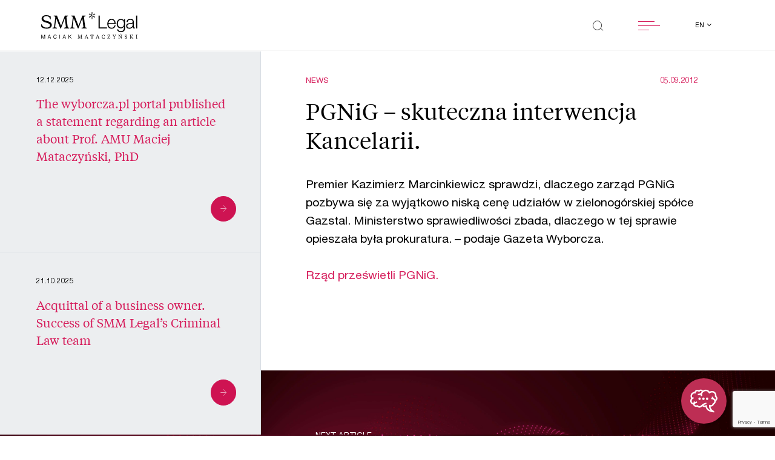

--- FILE ---
content_type: text/html; charset=UTF-8
request_url: https://smmlegal.pl/en/news/szkolenie-dla-wiodacego-przedstawiciela-sektora-elektroenergetycznego-w-polsce/
body_size: 45726
content:

<!doctype html>
<html lang="en-US">

<head>
    <!-- Required meta tags -->
    <meta
        charset="UTF-8">
    <meta name="viewport" content="width=device-width, initial-scale=1">

    <link rel="apple-touch-icon" sizes="180x180" href="apple-touch-icon.png">
    <link rel="icon" type="image/png" sizes="32x32" href="favicon-32x32.png">
    <link rel="icon" type="image/png" sizes="16x16" href="favicon-16x16.png">
    <link rel="manifest" href="site.webmanifest">
    <link rel="mask-icon" href="safari-pinned-tab.svg" color="#5bbad5">
    <link rel="preload" as="font"
        href="https://smmlegal.pl/wp-content/themes/smmlegal/assets/fonts/TiemposText-Regular.woff2">
    <link rel="preload" as="font"
        href="https://smmlegal.pl/wp-content/themes/smmlegal/assets/fonts/HelveticaNeueLTPro-Roman.woff2">
    <link rel="preload" as="font"
        href="https://smmlegal.pl/wp-content/themes/smmlegal/assets/fonts/HelveticaNeueLTPro-Lt.woff2">
    <link rel="preload" as="font"
        href="https://smmlegal.pl/wp-content/themes/smmlegal/assets/fonts/HelveticaNeueLTPro-Bd.woff2">
    <meta name="msapplication-TileColor" content="#da532c">
    <meta name="theme-color" content="#ffffff">
	<script src="https://storage.googleapis.com/chataize.appspot.com/js/widget/smm-legal-5.js" defer></script>

    
    <meta name='robots' content='index, follow, max-image-preview:large, max-snippet:-1, max-video-preview:-1' />

	<!-- This site is optimized with the Yoast SEO plugin v26.7 - https://yoast.com/wordpress/plugins/seo/ -->
	<title>PGNiG - skuteczna interwencja Kancelarii. - SMM Legal Maciak Mataczyński Czech Sikorski</title>
	<meta name="description" content="Premier Kazimierz Marcinkiewicz sprawdzi, dlaczego zarząd PGNiG pozbywa się za wyjątkowo niską cenę udział&oacute;w w zielonog&oacute;rskiej sp&oacute;łce" />
	<link rel="canonical" href="https://smmlegal.pl/en/news/szkolenie-dla-wiodacego-przedstawiciela-sektora-elektroenergetycznego-w-polsce/" />
	<meta property="og:locale" content="en_US" />
	<meta property="og:type" content="article" />
	<meta property="og:title" content="PGNiG - skuteczna interwencja Kancelarii. - SMM Legal Maciak Mataczyński Czech Sikorski" />
	<meta property="og:description" content="Premier Kazimierz Marcinkiewicz sprawdzi, dlaczego zarząd PGNiG pozbywa się za wyjątkowo niską cenę udział&oacute;w w zielonog&oacute;rskiej sp&oacute;łce" />
	<meta property="og:url" content="https://smmlegal.pl/en/news/szkolenie-dla-wiodacego-przedstawiciela-sektora-elektroenergetycznego-w-polsce/" />
	<meta property="og:site_name" content="SMM Legal Maciak Mataczyński Czech Sikorski" />
	<meta property="article:modified_time" content="2021-09-24T12:48:30+00:00" />
	<meta property="og:image" content="https://smmlegal.pl/wp-content/uploads/2021/05/cropped-android-chrome-512x512-1.png" />
	<meta property="og:image:width" content="512" />
	<meta property="og:image:height" content="512" />
	<meta property="og:image:type" content="image/png" />
	<meta name="twitter:card" content="summary_large_image" />
	<meta name="twitter:site" content="@SMM_Legal" />
	<script type="application/ld+json" class="yoast-schema-graph">{"@context":"https://schema.org","@graph":[{"@type":"WebPage","@id":"https://smmlegal.pl/en/news/szkolenie-dla-wiodacego-przedstawiciela-sektora-elektroenergetycznego-w-polsce/","url":"https://smmlegal.pl/en/news/szkolenie-dla-wiodacego-przedstawiciela-sektora-elektroenergetycznego-w-polsce/","name":"PGNiG - skuteczna interwencja Kancelarii. - SMM Legal Maciak Mataczyński Czech Sikorski","isPartOf":{"@id":"https://smmlegal.pl/en/#website"},"datePublished":"2012-09-05T10:22:15+00:00","dateModified":"2021-09-24T12:48:30+00:00","description":"Premier Kazimierz Marcinkiewicz sprawdzi, dlaczego zarząd PGNiG pozbywa się za wyjątkowo niską cenę udział&oacute;w w zielonog&oacute;rskiej sp&oacute;łce","breadcrumb":{"@id":"https://smmlegal.pl/en/news/szkolenie-dla-wiodacego-przedstawiciela-sektora-elektroenergetycznego-w-polsce/#breadcrumb"},"inLanguage":"en-US","potentialAction":[{"@type":"ReadAction","target":["https://smmlegal.pl/en/news/szkolenie-dla-wiodacego-przedstawiciela-sektora-elektroenergetycznego-w-polsce/"]}]},{"@type":"BreadcrumbList","@id":"https://smmlegal.pl/en/news/szkolenie-dla-wiodacego-przedstawiciela-sektora-elektroenergetycznego-w-polsce/#breadcrumb","itemListElement":[{"@type":"ListItem","position":1,"name":"Strona główna","item":"https://smmlegal.pl/en/"},{"@type":"ListItem","position":2,"name":"PGNiG &#8211; skuteczna interwencja Kancelarii."}]},{"@type":"WebSite","@id":"https://smmlegal.pl/en/#website","url":"https://smmlegal.pl/en/","name":"SMM Legal Maciak Mataczyński Czech Sikorski","description":"Jesteśmy kancelarią prawną wyspecjalizowaną w doradztwie biznesowym. Przełamujemy ograniczenia dzięki doświadczeniu i innowacyjnemu podejściu do problemów.","publisher":{"@id":"https://smmlegal.pl/en/#organization"},"potentialAction":[{"@type":"SearchAction","target":{"@type":"EntryPoint","urlTemplate":"https://smmlegal.pl/en/?s={search_term_string}"},"query-input":{"@type":"PropertyValueSpecification","valueRequired":true,"valueName":"search_term_string"}}],"inLanguage":"en-US"},{"@type":"Organization","@id":"https://smmlegal.pl/en/#organization","name":"SMM Legal Maciak Mataczyński Czech Sikorski spółka jawna","url":"https://smmlegal.pl/en/","logo":{"@type":"ImageObject","inLanguage":"en-US","@id":"https://smmlegal.pl/en/#/schema/logo/image/","url":"https://smmlegal.pl/wp-content/uploads/2021/05/cropped-android-chrome-512x512-1.png","contentUrl":"https://smmlegal.pl/wp-content/uploads/2021/05/cropped-android-chrome-512x512-1.png","width":512,"height":512,"caption":"SMM Legal Maciak Mataczyński Czech Sikorski spółka jawna"},"image":{"@id":"https://smmlegal.pl/en/#/schema/logo/image/"},"sameAs":["https://x.com/SMM_Legal","https://www.linkedin.com/company/smmlegal/"]}]}</script>
	<!-- / Yoast SEO plugin. -->


<link rel='dns-prefetch' href='//static.addtoany.com' />
<link rel='dns-prefetch' href='//cdnjs.cloudflare.com' />
<link rel='dns-prefetch' href='//maps.googleapis.com' />
<link rel="alternate" title="oEmbed (JSON)" type="application/json+oembed" href="https://smmlegal.pl/wp-json/oembed/1.0/embed?url=https%3A%2F%2Fsmmlegal.pl%2Fen%2Fnews%2Fszkolenie-dla-wiodacego-przedstawiciela-sektora-elektroenergetycznego-w-polsce%2F" />
<link rel="alternate" title="oEmbed (XML)" type="text/xml+oembed" href="https://smmlegal.pl/wp-json/oembed/1.0/embed?url=https%3A%2F%2Fsmmlegal.pl%2Fen%2Fnews%2Fszkolenie-dla-wiodacego-przedstawiciela-sektora-elektroenergetycznego-w-polsce%2F&#038;format=xml" />
<style id='wp-img-auto-sizes-contain-inline-css' type='text/css'>
img:is([sizes=auto i],[sizes^="auto," i]){contain-intrinsic-size:3000px 1500px}
/*# sourceURL=wp-img-auto-sizes-contain-inline-css */
</style>
<style id='wp-emoji-styles-inline-css' type='text/css'>

	img.wp-smiley, img.emoji {
		display: inline !important;
		border: none !important;
		box-shadow: none !important;
		height: 1em !important;
		width: 1em !important;
		margin: 0 0.07em !important;
		vertical-align: -0.1em !important;
		background: none !important;
		padding: 0 !important;
	}
/*# sourceURL=wp-emoji-styles-inline-css */
</style>
<style id='wp-block-library-inline-css' type='text/css'>
:root{--wp-block-synced-color:#7a00df;--wp-block-synced-color--rgb:122,0,223;--wp-bound-block-color:var(--wp-block-synced-color);--wp-editor-canvas-background:#ddd;--wp-admin-theme-color:#007cba;--wp-admin-theme-color--rgb:0,124,186;--wp-admin-theme-color-darker-10:#006ba1;--wp-admin-theme-color-darker-10--rgb:0,107,160.5;--wp-admin-theme-color-darker-20:#005a87;--wp-admin-theme-color-darker-20--rgb:0,90,135;--wp-admin-border-width-focus:2px}@media (min-resolution:192dpi){:root{--wp-admin-border-width-focus:1.5px}}.wp-element-button{cursor:pointer}:root .has-very-light-gray-background-color{background-color:#eee}:root .has-very-dark-gray-background-color{background-color:#313131}:root .has-very-light-gray-color{color:#eee}:root .has-very-dark-gray-color{color:#313131}:root .has-vivid-green-cyan-to-vivid-cyan-blue-gradient-background{background:linear-gradient(135deg,#00d084,#0693e3)}:root .has-purple-crush-gradient-background{background:linear-gradient(135deg,#34e2e4,#4721fb 50%,#ab1dfe)}:root .has-hazy-dawn-gradient-background{background:linear-gradient(135deg,#faaca8,#dad0ec)}:root .has-subdued-olive-gradient-background{background:linear-gradient(135deg,#fafae1,#67a671)}:root .has-atomic-cream-gradient-background{background:linear-gradient(135deg,#fdd79a,#004a59)}:root .has-nightshade-gradient-background{background:linear-gradient(135deg,#330968,#31cdcf)}:root .has-midnight-gradient-background{background:linear-gradient(135deg,#020381,#2874fc)}:root{--wp--preset--font-size--normal:16px;--wp--preset--font-size--huge:42px}.has-regular-font-size{font-size:1em}.has-larger-font-size{font-size:2.625em}.has-normal-font-size{font-size:var(--wp--preset--font-size--normal)}.has-huge-font-size{font-size:var(--wp--preset--font-size--huge)}.has-text-align-center{text-align:center}.has-text-align-left{text-align:left}.has-text-align-right{text-align:right}.has-fit-text{white-space:nowrap!important}#end-resizable-editor-section{display:none}.aligncenter{clear:both}.items-justified-left{justify-content:flex-start}.items-justified-center{justify-content:center}.items-justified-right{justify-content:flex-end}.items-justified-space-between{justify-content:space-between}.screen-reader-text{border:0;clip-path:inset(50%);height:1px;margin:-1px;overflow:hidden;padding:0;position:absolute;width:1px;word-wrap:normal!important}.screen-reader-text:focus{background-color:#ddd;clip-path:none;color:#444;display:block;font-size:1em;height:auto;left:5px;line-height:normal;padding:15px 23px 14px;text-decoration:none;top:5px;width:auto;z-index:100000}html :where(.has-border-color){border-style:solid}html :where([style*=border-top-color]){border-top-style:solid}html :where([style*=border-right-color]){border-right-style:solid}html :where([style*=border-bottom-color]){border-bottom-style:solid}html :where([style*=border-left-color]){border-left-style:solid}html :where([style*=border-width]){border-style:solid}html :where([style*=border-top-width]){border-top-style:solid}html :where([style*=border-right-width]){border-right-style:solid}html :where([style*=border-bottom-width]){border-bottom-style:solid}html :where([style*=border-left-width]){border-left-style:solid}html :where(img[class*=wp-image-]){height:auto;max-width:100%}:where(figure){margin:0 0 1em}html :where(.is-position-sticky){--wp-admin--admin-bar--position-offset:var(--wp-admin--admin-bar--height,0px)}@media screen and (max-width:600px){html :where(.is-position-sticky){--wp-admin--admin-bar--position-offset:0px}}
/*wp_block_styles_on_demand_placeholder:6970593742a73*/
/*# sourceURL=wp-block-library-inline-css */
</style>
<style id='classic-theme-styles-inline-css' type='text/css'>
/*! This file is auto-generated */
.wp-block-button__link{color:#fff;background-color:#32373c;border-radius:9999px;box-shadow:none;text-decoration:none;padding:calc(.667em + 2px) calc(1.333em + 2px);font-size:1.125em}.wp-block-file__button{background:#32373c;color:#fff;text-decoration:none}
/*# sourceURL=/wp-includes/css/classic-themes.min.css */
</style>
<link rel='stylesheet' id='wp-components-css' href='https://smmlegal.pl/wp-includes/css/dist/components/style.min.css?ver=23ef45cdc3fe5a5176cb51f93b047c11' type='text/css' media='all' />
<link rel='stylesheet' id='wp-preferences-css' href='https://smmlegal.pl/wp-includes/css/dist/preferences/style.min.css?ver=23ef45cdc3fe5a5176cb51f93b047c11' type='text/css' media='all' />
<link rel='stylesheet' id='wp-block-editor-css' href='https://smmlegal.pl/wp-includes/css/dist/block-editor/style.min.css?ver=23ef45cdc3fe5a5176cb51f93b047c11' type='text/css' media='all' />
<link rel='stylesheet' id='popup-maker-block-library-style-css' href='https://smmlegal.pl/wp-content/plugins/popup-maker/dist/packages/block-library-style.css?ver=dbea705cfafe089d65f1' type='text/css' media='all' />
<link rel='stylesheet' id='contact-form-7-css' href='https://smmlegal.pl/wp-content/plugins/contact-form-7/includes/css/styles.css?ver=6.1.4' type='text/css' media='all' />
<link rel='stylesheet' id='cmplz-general-css' href='https://smmlegal.pl/wp-content/plugins/complianz-gdpr-premium/assets/css/cookieblocker.min.css?ver=1762157471' type='text/css' media='all' />
<link rel='stylesheet' id='glide-core-css' href='https://smmlegal.pl/wp-content/themes/smmlegal/assets/scss/glide/glide.core.min.css?ver=3.4.1' type='text/css' media='all' />
<link rel='stylesheet' id='glide-theme-css' href='https://smmlegal.pl/wp-content/themes/smmlegal/assets/scss/glide/glide.theme.min.css?ver=3.4.1' type='text/css' media='all' />
<link rel='stylesheet' id='autocomplete-css' href='https://smmlegal.pl/wp-content/themes/smmlegal/assets/scss/autoComplete.css?ver=10.1.3' type='text/css' media='all' />
<link rel='stylesheet' id='smmlegal-style-css' href='https://smmlegal.pl/wp-content/themes/smmlegal/style.css?ver=0.1.21' type='text/css' media='all' />
<link rel='stylesheet' id='addtoany-css' href='https://smmlegal.pl/wp-content/plugins/add-to-any/addtoany.min.css?ver=1.16' type='text/css' media='all' />
<style id='addtoany-inline-css' type='text/css'>
@media screen and (max-width:600px){
.a2a_floating_style.a2a_vertical_style{display:none;}
}
.a2a_floating_style.a2a_vertical_style {
	display: none;
	flex-direction: column;
}
.single-post .a2a_floating_style.a2a_vertical_style {
	display: flex;
}
.a2a_vertical_style a {
	order: 1;
}
.a2a_vertical_style a .a2a_svg, .addtoany_share_save.addtoany_share {
	border-radius: 50%;
	width: 4.5rem;
	height: 4.5rem;
	display: flex;
	justify-content: center;
	align-items: center;
	background-color: #d61e5c;
}
.a2a_vertical_style a .a2a_svg svg, .addtoany_share_save.addtoany_share img {
	display: block;
	height: 30px;
	width: auto;
}
a.a2a_dd.addtoany_share_save.addtoany_share {
	order: 0;
	margin: 4px;
	z-index: 99;
	pointer-events: none;
}
a.a2a_dd.addtoany_share_save.addtoany_share:before {
	content: 'Udostępnij';
    display: block;
    position: absolute;
    top: -30px;
    left: 50%;
    transform: translate(-50%, -50%);
	color: #A4B1C1;
	font-size: 20px;
}
.a2a_vertical_style a:nth-child(1) {
	transform: translateY(-100%);
}
.a2a_vertical_style a:nth-child(2) {
	transform: translateY(-200%);
}
.a2a_vertical_style a:nth-child(3) {
	transform: translateY(-300%);
}
.a2a_vertical_style:hover a:nth-child(1), .a2a_vertical_style:hover a:nth-child(2), .a2a_vertical_style:hover a:nth-child(3) {
	transform: translateY(0);
}
/*# sourceURL=addtoany-inline-css */
</style>
<script type="text/javascript" id="addtoany-core-js-before">
/* <![CDATA[ */
window.a2a_config=window.a2a_config||{};a2a_config.callbacks=[];a2a_config.overlays=[];a2a_config.templates={};
a2a_config.icon_color="#d61e5c";

//# sourceURL=addtoany-core-js-before
/* ]]> */
</script>
<script type="text/javascript" defer src="https://static.addtoany.com/menu/page.js" id="addtoany-core-js"></script>
<script type="text/javascript" src="https://smmlegal.pl/wp-includes/js/jquery/jquery.min.js?ver=3.7.1" id="jquery-core-js"></script>
<script type="text/javascript" src="https://smmlegal.pl/wp-includes/js/jquery/jquery-migrate.min.js?ver=3.4.1" id="jquery-migrate-js"></script>
<script type="text/javascript" defer src="https://smmlegal.pl/wp-content/plugins/add-to-any/addtoany.min.js?ver=1.1" id="addtoany-jquery-js"></script>
<script type="text/javascript" id="wpso-front-scripts-js-extra">
/* <![CDATA[ */
var wpso = {"ajaxurl":"https://smmlegal.pl/wp-admin/admin-ajax.php","nonce":"33acb6ed96","user_items":[]};
//# sourceURL=wpso-front-scripts-js-extra
/* ]]> */
</script>
<script type="text/javascript" src="https://smmlegal.pl/wp-content/plugins/wp-sort-order/js/front-scripts.js?ver=2026010442" id="wpso-front-scripts-js"></script>
<link rel="https://api.w.org/" href="https://smmlegal.pl/wp-json/" /><link rel="alternate" title="JSON" type="application/json" href="https://smmlegal.pl/wp-json/wp/v2/news/3165" /><link rel="EditURI" type="application/rsd+xml" title="RSD" href="https://smmlegal.pl/xmlrpc.php?rsd" />

<link rel='shortlink' href='https://smmlegal.pl/?p=3165' />
			<style>.cmplz-hidden {
					display: none !important;
				}</style><link rel="icon" href="https://smmlegal.pl/wp-content/uploads/2021/05/cropped-android-chrome-512x512-1-32x32.png" sizes="32x32" />
<link rel="icon" href="https://smmlegal.pl/wp-content/uploads/2021/05/cropped-android-chrome-512x512-1-192x192.png" sizes="192x192" />
<link rel="apple-touch-icon" href="https://smmlegal.pl/wp-content/uploads/2021/05/cropped-android-chrome-512x512-1-180x180.png" />
<meta name="msapplication-TileImage" content="https://smmlegal.pl/wp-content/uploads/2021/05/cropped-android-chrome-512x512-1-270x270.png" />
		<style type="text/css" id="wp-custom-css">
			@media (min-width: 992px) {
    .team-single__about__box {
        padding-left: 0 !important;
    }
}

.team-single__about__box__content {
	margin-bottom: 20px;
}		</style>
		    <link rel="stylesheet" href="https://smmlegal.pl/wp-content/themes/smmlegal/assets/scss/custom.css?v=2">
</head>

<body class="wp-singular news-template-default single single-news postid-3165 wp-theme-smmlegal">
    
    <div class="">
        <div class="">
            <header
                class="black">
                <div class="fixed-top">
                    <div class="container-fluid">
                        <div class="row justify-content-between">
                            <div class="col-8 col-sm-7 col-md-6 col-lg-4 col-xl-3">
                                <a href="https://smmlegal.pl/en">
                                    <svg xmlns="http://www.w3.org/2000/svg" viewBox="0 0 240.133 66.835"
                                        class="smmlogo d-none d-lg-block img-fluid">
                                        <g id="smmlogo" transform="translate(-35.247 -26.222)">
                                            <path id="Path_2204" data-name="Path 2204" class="cls-1"
                                                d="M149.9,30.338V62.614H147.05V30.338Z"
                                                transform="translate(124.977 4.601)" />
                                            <g id="Group_2386" data-name="Group 2386"
                                                transform="translate(35.751 80.514)">
                                                <path id="Path_2205" data-name="Path 2205" class="cls-1"
                                                    d="M37.152,53.128l2.887,8.1,2.9-8.1H44.6v9.636H43.45V54.746h-.025l-2.861,8.018H39.526l-2.861-8.018h-.025v8.018H35.485V53.128Z"
                                                    transform="translate(-35.485 -50.438)" />
                                                <path id="Path_2206" data-name="Path 2206" class="cls-1"
                                                    d="M47.74,53.128l3.577,9.636H49.97l-1-2.9H45.1l-1.027,2.9H42.827l3.566-9.636Zm.845,5.655-1.525-4.494h-.028l-1.55,4.494Z"
                                                    transform="translate(-27.278 -50.438)" />
                                                <path id="Path_2207" data-name="Path 2207" class="cls-1"
                                                    d="M55.619,54.612a2.734,2.734,0,0,0-1.66-.513,2.849,2.849,0,0,0-1.4.324,2.81,2.81,0,0,0-.961.87,3.842,3.842,0,0,0-.559,1.247A5.835,5.835,0,0,0,50.854,58a6.509,6.509,0,0,0,.18,1.559,3.791,3.791,0,0,0,.559,1.281,2.777,2.777,0,0,0,.968.873,2.886,2.886,0,0,0,1.41.324,2.6,2.6,0,0,0,1.072-.21,2.427,2.427,0,0,0,.807-.58,2.709,2.709,0,0,0,.534-.885,3.858,3.858,0,0,0,.231-1.106h1.218A4.491,4.491,0,0,1,56.64,62.09,3.743,3.743,0,0,1,53.87,63.1a4.206,4.206,0,0,1-1.862-.385,3.655,3.655,0,0,1-1.319-1.059,4.621,4.621,0,0,1-.79-1.593,7.111,7.111,0,0,1-.263-1.972,6.722,6.722,0,0,1,.282-1.976,4.851,4.851,0,0,1,.828-1.614,3.87,3.87,0,0,1,1.36-1.086,4.2,4.2,0,0,1,1.866-.4,4.475,4.475,0,0,1,1.36.2,3.591,3.591,0,0,1,1.142.593,3.262,3.262,0,0,1,.834.978,3.751,3.751,0,0,1,.436,1.358h-1.22A2.4,2.4,0,0,0,55.619,54.612Z"
                                                    transform="translate(-19.667 -50.56)" />
                                                <path id="Path_2208" data-name="Path 2208" class="cls-1"
                                                    d="M58.051,53.128v9.636H56.833V53.128Z"
                                                    transform="translate(-11.621 -50.438)" />
                                                <path id="Path_2209" data-name="Path 2209" class="cls-1"
                                                    d="M65.369,53.128l3.577,9.636H67.6l-1-2.9H62.726l-1.027,2.9H60.456l3.566-9.636Zm.845,5.655L64.69,54.289h-.028l-1.55,4.494Z"
                                                    transform="translate(-7.572 -50.438)" />
                                                <path id="Path_2210" data-name="Path 2210" class="cls-1"
                                                    d="M68.695,53.128v4.8l4.644-4.8h1.578l-3.861,3.886,4.013,5.75H73.532l-3.31-4.873-1.527,1.5v3.374H67.477V53.128Z"
                                                    transform="translate(0.277 -50.438)" />
                                                <path id="Path_2211" data-name="Path 2211" class="cls-1"
                                                    d="M86.768,55.215,84.059,62.68h-.436l-2.874-7.506-.68,5.79c-.013.1-.025.284-.025.324,0,.663.309.824,1.22.864v.527H78.235v-.527c.731-.025,1-.174,1.078-.809l.807-6.629c0-.716-.231-.959-1.089-.985V53.2h2.347a2.2,2.2,0,0,0,.193.756l2.539,6.777,2.412-6.777a2.486,2.486,0,0,0,.205-.756H89v.527c-.847.025-1.078.269-1.078.985l.807,6.629c.078.635.347.784,1.065.809v.527H86.266v-.527c.9-.04,1.22-.2,1.22-.864,0-.04-.013-.229-.025-.324Z"
                                                    transform="translate(12.302 -50.354)" />
                                                <path id="Path_2212" data-name="Path 2212" class="cls-1"
                                                    d="M92.56,59.612H88.775l-.565,1.472a1.735,1.735,0,0,0-.142.54c0,.419.322.568,1.207.593v.527H86.4v-.527c.345-.053.642-.133.781-.5l3.041-7.684-.4-.889h1.425l3.528,8.573c.14.364.4.445.769.5v.527H92.111v-.527c.885-.025,1.192-.161,1.192-.58a1.6,1.6,0,0,0-.142-.54Zm-3.554-.593h3.323l-1.694-4.227Z"
                                                    transform="translate(21.431 -50.418)" />
                                                <path id="Path_2213" data-name="Path 2213" class="cls-1"
                                                    d="M101.132,53.2l.205,2.821h-.411c-.758-1.849-.9-2.213-2.067-2.213h-.974v7.357c0,.824.5.959,1.36.985v.527H95.294v-.527c.86-.025,1.349-.161,1.349-.985V53.811h-.951c-1.167,0-1.309.364-2.078,2.213h-.4l.193-2.821Z"
                                                    transform="translate(29.049 -50.354)" />
                                                <path id="Path_2214" data-name="Path 2214" class="cls-1"
                                                    d="M105.706,59.612h-3.787l-.563,1.472a1.734,1.734,0,0,0-.142.54c0,.419.322.568,1.207.593v.527H99.547v-.527c.345-.053.642-.133.781-.5l3.041-7.684-.4-.889H104.4l3.528,8.573c.14.364.4.445.769.5v.527h-3.439v-.527c.885-.025,1.194-.161,1.194-.58a1.6,1.6,0,0,0-.142-.54Zm-3.556-.593h3.323l-1.692-4.227Z"
                                                    transform="translate(36.126 -50.418)" />
                                                <path id="Path_2215" data-name="Path 2215" class="cls-1"
                                                    d="M113.714,59.848h.474l-.3,2.3a5.687,5.687,0,0,1-2.988.743c-2.539,0-4.221-1.959-4.221-4.672,0-3.158,1.951-5.076,4.426-5.076a4.11,4.11,0,0,1,2.77.851v2.065h-.462c-.345-1.565-1.205-2.228-2.385-2.228-2.067,0-2.978,1.811-2.978,4.011,0,2.457,1.053,4.361,3.13,4.361C112.469,62.2,113.212,61.4,113.714,59.848Z"
                                                    transform="translate(44.103 -50.426)" />
                                                <path id="Path_2216" data-name="Path 2216" class="cls-1"
                                                    d="M118.01,62.045c1.129,0,1.425-.633,2.131-2.037h.424l-.424,2.673h-6.9v-.337l5.477-8.493h-2.861c-1.025,0-1.218.4-1.821,1.849h-.371V53.2h6.684v.352l-5.441,8.49Z"
                                                    transform="translate(51.43 -50.354)" />
                                                <path id="Path_2217" data-name="Path 2217" class="cls-1"
                                                    d="M125.9,54.851a1.25,1.25,0,0,0,.218-.621c0-.366-.269-.474-1.167-.5V53.2h2.887v.527a.9.9,0,0,0-.781.5l-2.836,4.63v2.308c0,.824.462.959,1.3.985v.527h-3.825v-.527c.86-.025,1.309-.161,1.309-.985v-2.3l-2.757-4.642a.922.922,0,0,0-.784-.5V53.2h3.4v.527c-.885.025-1.169.133-1.169.5a1.179,1.179,0,0,0,.231.621l1.963,3.321Z"
                                                    transform="translate(58.384 -50.354)" />
                                                <path id="Path_2218" data-name="Path 2218" class="cls-1"
                                                    d="M133.833,61.956l-.089-2.215h.449c.385,1.419,1.167,2.472,2.476,2.472,1.205,0,1.938-.621,1.938-1.728,0-.932-.578-1.364-2.131-1.97-1.707-.663-2.63-1.311-2.63-2.836a2.527,2.527,0,0,1,2.81-2.539,4.687,4.687,0,0,1,2.668.851v2.065H138.9c-.294-1.309-1.065-2.241-2.308-2.241a1.459,1.459,0,0,0-1.631,1.512c0,.919.436,1.336,2.027,1.957,1.887.729,2.785,1.432,2.785,2.931,0,1.728-1.436,2.673-3.143,2.673A4.355,4.355,0,0,1,133.833,61.956Z"
                                                    transform="translate(74.352 -50.426)" />
                                                <path id="Path_2219" data-name="Path 2219" class="cls-1"
                                                    d="M140.971,54.715c0-.824-.449-.959-1.309-.985V53.2h3.85v.527c-.834.025-1.3.161-1.3.985v6.453c0,.824.462.959,1.3.985v.527h-3.85v-.527c.86-.025,1.309-.161,1.309-.985Zm5.71,6.373c.731.849,1.078,1.012,1.656,1.065v.527H146.6a4.828,4.828,0,0,1-1.271-1.175l-2.988-3.645,3.219-3.253a.729.729,0,0,0,.282-.5c0-.244-.14-.309-1.025-.377V53.2h3.272v.527a1.935,1.935,0,0,0-1.413.688L143.627,57.5Z"
                                                    transform="translate(80.968 -50.354)" />
                                                <path id="Path_2220" data-name="Path 2220" class="cls-1"
                                                    d="M146.815,62.68v-.527c.86-.025,1.309-.161,1.309-.985V54.715c0-.824-.449-.959-1.309-.985V53.2h3.85v.527c-.86.025-1.309.161-1.309.985v6.453c0,.824.449.959,1.309.985v.527Z"
                                                    transform="translate(88.964 -50.354)" />
                                                <g id="Group_2385" data-name="Group 2385" transform="translate(192.2)">
                                                    <path id="Path_2221" data-name="Path 2221" class="cls-1"
                                                        d="M127.547,54.58c-.513-.633-.68-.837-1.309-.849V53.2h2.194l5.337,7.114v-5.6c0-.824-.449-.959-1.309-.985V53.2h3.361v.527c-.86.025-1.307.161-1.307.985V62.68h-.527l-5.7-7.493v5.981c0,.824.449.959,1.309.985v.527h-3.361v-.527c.86-.025,1.309-.161,1.309-.985Z"
                                                        transform="translate(-126.238 -50.354)" />
                                                    <path id="Path_2222" data-name="Path 2222" class="cls-1"
                                                        d="M128.308,53.887h.513l2-2.029h-1.538Z"
                                                        transform="translate(-123.925 -51.858)" />
                                                </g>
                                            </g>
                                            <path id="Path_2223" data-name="Path 2223" class="cls-1"
                                                d="M105.823,30.338V59.992h18.082v2.622H102.75V30.338Z"
                                                transform="translate(75.457 4.601)" />
                                            <path id="Path_2224" data-name="Path 2224" class="cls-1"
                                                d="M116.439,50.541a8.777,8.777,0,0,0,1.379,2.961,7.872,7.872,0,0,0,2.4,2.171,6.7,6.7,0,0,0,3.48.858,6.921,6.921,0,0,0,4.882-1.626,8.556,8.556,0,0,0,2.442-4.342h2.849a11.384,11.384,0,0,1-3.323,6.15q-2.421,2.17-6.849,2.169a10.866,10.866,0,0,1-4.769-.972,8.764,8.764,0,0,1-3.276-2.666,11.591,11.591,0,0,1-1.876-3.933,17.9,17.9,0,0,1-.61-4.725,16.949,16.949,0,0,1,.61-4.519,12.124,12.124,0,0,1,1.876-3.956,9.4,9.4,0,0,1,3.276-2.8,10.07,10.07,0,0,1,4.769-1.063,9.227,9.227,0,0,1,8.024,4.092,12.289,12.289,0,0,1,1.785,4.2,18.376,18.376,0,0,1,.451,4.814H116.009A12.653,12.653,0,0,0,116.439,50.541Zm14.1-8.7a8.584,8.584,0,0,0-1.468-2.645,7.323,7.323,0,0,0-2.306-1.853,6.617,6.617,0,0,0-3.075-.7,6.716,6.716,0,0,0-3.12.7,7.314,7.314,0,0,0-2.3,1.853,9.235,9.235,0,0,0-1.514,2.668,13.054,13.054,0,0,0-.748,3.1h15.1A10.327,10.327,0,0,0,130.544,41.839Z"
                                                transform="translate(87.097 8.967)" />
                                            <path id="Path_2225" data-name="Path 2225" class="cls-1"
                                                d="M144.562,61a9.042,9.042,0,0,1-1.787,3.526,7.763,7.763,0,0,1-3.185,2.215,13.272,13.272,0,0,1-4.816.769,14.493,14.493,0,0,1-3.435-.407,9.774,9.774,0,0,1-3.005-1.266,7.485,7.485,0,0,1-2.215-2.192,6.536,6.536,0,0,1-1.019-3.187h2.848a5.068,5.068,0,0,0,.881,2.194,5.29,5.29,0,0,0,1.584,1.423,6.978,6.978,0,0,0,2.056.79,10.712,10.712,0,0,0,2.3.25q3.977,0,5.741-2.26t1.764-6.51V53.186h-.091a8.312,8.312,0,0,1-2.916,3.48,7.778,7.778,0,0,1-4.5,1.311,11.3,11.3,0,0,1-4.791-.925A8.908,8.908,0,0,1,126.7,54.5a10.418,10.418,0,0,1-1.874-3.821A17.92,17.92,0,0,1,124.241,46a14.527,14.527,0,0,1,.7-4.543,11.241,11.241,0,0,1,2.033-3.753,9.489,9.489,0,0,1,3.3-2.531,10.432,10.432,0,0,1,4.5-.928,8.183,8.183,0,0,1,2.465.362,7.788,7.788,0,0,1,2.1,1.017,9.043,9.043,0,0,1,1.7,1.514,6.967,6.967,0,0,1,1.152,1.809h.091V34.922h2.846V56.35A17.825,17.825,0,0,1,144.562,61Zm-6.534-6.216a7.383,7.383,0,0,0,2.351-2.08,9.1,9.1,0,0,0,1.423-2.961,12.469,12.469,0,0,0,.476-3.435,14.865,14.865,0,0,0-.407-3.435,9.946,9.946,0,0,0-1.313-3.12,7.086,7.086,0,0,0-2.327-2.26,6.582,6.582,0,0,0-3.458-.86,6.844,6.844,0,0,0-3.48.837,7.409,7.409,0,0,0-2.4,2.194,9.141,9.141,0,0,0-1.379,3.1,14.653,14.653,0,0,0-.43,3.547,13.125,13.125,0,0,0,.451,3.435,8.775,8.775,0,0,0,1.4,2.961,7.235,7.235,0,0,0,2.4,2.08,7.036,7.036,0,0,0,3.435.792A6.484,6.484,0,0,0,138.028,54.789Z"
                                                transform="translate(99.481 8.967)" />
                                            <path id="Path_2226" data-name="Path 2226" class="cls-1"
                                                d="M137.206,38.539a6.678,6.678,0,0,1,1.967-2.442,8.3,8.3,0,0,1,2.914-1.4,14.141,14.141,0,0,1,3.708-.453,16.255,16.255,0,0,1,3.073.294,7.445,7.445,0,0,1,2.757,1.108,6.027,6.027,0,0,1,1.989,2.283,8.224,8.224,0,0,1,.769,3.818V54.135a1.5,1.5,0,0,0,1.673,1.718,2.2,2.2,0,0,0,.9-.18v2.4c-.333.061-.627.106-.881.136a8.728,8.728,0,0,1-.972.044,4.327,4.327,0,0,1-1.741-.292,2.347,2.347,0,0,1-1.017-.837,3.093,3.093,0,0,1-.474-1.29,10.907,10.907,0,0,1-.114-1.65h-.089a19.131,19.131,0,0,1-1.561,2.012,7.765,7.765,0,0,1-1.762,1.47,8.167,8.167,0,0,1-2.215.9,12.214,12.214,0,0,1-2.963.316,11.747,11.747,0,0,1-3.05-.383,6.83,6.83,0,0,1-2.486-1.222,5.809,5.809,0,0,1-1.673-2.124,7.062,7.062,0,0,1-.61-3.052,6.035,6.035,0,0,1,1.084-3.818,6.846,6.846,0,0,1,2.872-2.1,16.483,16.483,0,0,1,4.022-1.017q2.24-.3,4.545-.565.9-.089,1.582-.227a2.726,2.726,0,0,0,1.129-.474,2.186,2.186,0,0,0,.7-.925,4,4,0,0,0,.25-1.538,5.215,5.215,0,0,0-.474-2.374,3.767,3.767,0,0,0-1.313-1.468,5.311,5.311,0,0,0-1.942-.748,13.168,13.168,0,0,0-2.374-.2A7.183,7.183,0,0,0,141,37.929a5.047,5.047,0,0,0-1.809,4.136h-2.848A9.464,9.464,0,0,1,137.206,38.539Zm14.24,6.961a1.624,1.624,0,0,1-1.04.722,10.257,10.257,0,0,1-1.355.318q-1.811.318-3.73.565a20.271,20.271,0,0,0-3.505.745,6.87,6.87,0,0,0-2.6,1.423,3.4,3.4,0,0,0-1.017,2.645,4.146,4.146,0,0,0,.428,1.921,4.66,4.66,0,0,0,1.154,1.446,5,5,0,0,0,1.673.928,6.135,6.135,0,0,0,1.942.316,9.761,9.761,0,0,0,3.12-.5,7.655,7.655,0,0,0,2.6-1.446,6.887,6.887,0,0,0,2.419-5.379V45.5Z"
                                                transform="translate(111.902 8.967)" />
                                            <g id="Group_2393" data-name="Group 2393"
                                                transform="translate(35.247 33.742)">
                                                <g id="Group_2392" data-name="Group 2392">
                                                    <g id="Group_2388" data-name="Group 2388"
                                                        transform="translate(28.407 1.197)">
                                                        <g id="Group_2387" data-name="Group 2387">
                                                            <path id="Path_2227" data-name="Path 2227" class="cls-1"
                                                                d="M79.237,37.189l-9.7,25.427H67.973l-10.3-25.564L55.236,56.775c-.047.324-.093.966-.093,1.106,0,2.251,1.1,2.8,4.369,2.942v1.794H48.66V60.822c2.622-.093,3.585-.6,3.863-2.76l2.9-22.576c0-2.436-.828-3.264-3.91-3.355V30.338h8.414a7.19,7.19,0,0,0,.69,2.575l9.1,23.08,8.645-23.08a8.248,8.248,0,0,0,.735-2.575h8.139v1.794c-3.035.091-3.861.919-3.861,3.355l2.9,22.576c.277,2.162,1.243,2.666,3.816,2.76v1.794H77.444V60.822c3.219-.138,4.367-.69,4.367-2.942,0-.14-.044-.781-.091-1.106Z"
                                                                transform="translate(-48.66 -30.338)" />
                                                        </g>
                                                    </g>
                                                    <g id="Group_2390" data-name="Group 2390"
                                                        transform="translate(72.11 1.197)">
                                                        <g id="Group_2389" data-name="Group 2389">
                                                            <path id="Path_2228" data-name="Path 2228" class="cls-1"
                                                                d="M99.873,37.189l-9.7,25.427H88.609L78.31,37.052,75.872,56.775c-.047.324-.093.966-.093,1.106,0,2.251,1.105,2.8,4.369,2.942v1.794H69.3V60.822c2.622-.093,3.588-.6,3.863-2.76l2.9-22.576c0-2.436-.828-3.264-3.91-3.355V30.338h8.414a7.147,7.147,0,0,0,.69,2.575l9.1,23.08L99,32.913a8.309,8.309,0,0,0,.737-2.575h8.137v1.794c-3.033.091-3.861.919-3.861,3.355l2.9,22.576c.277,2.162,1.243,2.666,3.816,2.76v1.794H98.079V60.822c3.219-.138,4.369-.69,4.369-2.942,0-.14-.047-.781-.093-1.106Z"
                                                                transform="translate(-69.296 -30.338)" />
                                                        </g>
                                                    </g>
                                                    <g id="Group_2391" data-name="Group 2391">
                                                        <path id="Path_2229" data-name="Path 2229" class="cls-1"
                                                            d="M35.569,59.831l-.322-6.976h1.61c1.379,4.829,5.14,8.276,11.349,8.276,5.991,0,9.005-1.978,9.005-5.748,0-3.173-3.526-5.246-9.333-6.663-6.33-1.546-11.618-4.509-11.618-9.706,0-4.873,4.558-9.242,11.97-9.242a18.981,18.981,0,0,1,10.928,3.494V40.3H57.639c-1.057-4.46-3.037-7.832-9.433-7.832-5.007,0-7.7,2.406-7.7,5.35,0,3.126,2.963,5.466,8.925,6.667,7.762,1.563,12.214,4.873,12.214,9.977,0,5.885-4.619,9.38-13.5,9.38A20.848,20.848,0,0,1,35.569,59.831Z"
                                                            transform="translate(-35.247 -29.773)" />
                                                    </g>
                                                </g>
                                            </g>
                                            <g id="Group_2394" data-name="Group 2394"
                                                transform="translate(153.998 26.222)">
                                                <path id="Path_2230" data-name="Path 2230" class="cls-1"
                                                    d="M95.1,30.337" transform="translate(-87.089 -21.622)" />
                                                <path id="Path_2231" data-name="Path 2231" class="cls-1"
                                                    d="M95.11,30.309" transform="translate(-87.081 -21.653)" />
                                                <path id="Path_2232" data-name="Path 2232" class="cls-1"
                                                    d="M98.532,26.222l1.722,0,0,4.2a8.54,8.54,0,0,1-4.39,7.459l-3.7,2.059-.839-1.506,3.35-1.862a7.5,7.5,0,0,0,3.861-6.557Z"
                                                    transform="translate(-91.319 -26.222)" />
                                                <path id="Path_2233" data-name="Path 2233" class="cls-1"
                                                    d="M97.713,31A8.546,8.546,0,0,1,94.9,35.752a.479.479,0,0,0-.167.358l-.011,5.58h1.726l0-7.249,6.362,3.545.841-1.508-6.3-3.5,1.474-.817,4.831-2.677-.839-1.508-3.994,2.219-.881.489A.472.472,0,0,0,97.713,31Z"
                                                    transform="translate(-87.517 -24.262)" />
                                                <path id="Path_2234" data-name="Path 2234" class="cls-1"
                                                    d="M96.417,30.344l-4.255-2.372-.841,1.508,4.212,2.34A7.609,7.609,0,0,0,96.417,30.344Z"
                                                    transform="translate(-91.317 -24.266)" />
                                            </g>
                                        </g>
                                    </svg>
                                    <svg xmlns="http://www.w3.org/2000/svg" viewBox="0 0 165.999 34.754"
                                        class="smmlogo d-block d-lg-none">
                                        <g id="logo-mobile" transform="translate(-35.247 -26.222)">
                                            <path id="Path_2204" data-name="Path 2204" class="cls-1"
                                                d="M149.02,30.338V52.662h-1.97V30.338Z"
                                                transform="translate(52.226 1.913)" />
                                            <path id="Path_2223" data-name="Path 2223" class="cls-1"
                                                d="M104.875,30.338V50.849h12.507v1.813H102.75V30.338Z"
                                                transform="translate(31.545 1.913)" />
                                            <path id="Path_2224" data-name="Path 2224" class="cls-1"
                                                d="M115.429,45.516a6.07,6.07,0,0,0,.954,2.048,5.445,5.445,0,0,0,1.658,1.5,4.636,4.636,0,0,0,2.407.593,4.787,4.787,0,0,0,3.376-1.125,5.918,5.918,0,0,0,1.689-3h1.97a7.874,7.874,0,0,1-2.3,4.254,6.855,6.855,0,0,1-4.737,1.5,7.516,7.516,0,0,1-3.3-.672,6.062,6.062,0,0,1-2.266-1.844,8.017,8.017,0,0,1-1.3-2.72,12.381,12.381,0,0,1-.422-3.268,11.723,11.723,0,0,1,.422-3.126,8.386,8.386,0,0,1,1.3-2.736,6.5,6.5,0,0,1,2.266-1.938,6.966,6.966,0,0,1,3.3-.735,6.382,6.382,0,0,1,5.55,2.83,8.5,8.5,0,0,1,1.235,2.908,12.709,12.709,0,0,1,.312,3.33H115.132A8.751,8.751,0,0,0,115.429,45.516Zm9.756-6.019a5.938,5.938,0,0,0-1.015-1.83,5.065,5.065,0,0,0-1.6-1.282,4.577,4.577,0,0,0-2.127-.485,4.646,4.646,0,0,0-2.158.485,5.059,5.059,0,0,0-1.594,1.282,6.387,6.387,0,0,0-1.047,1.846,9.028,9.028,0,0,0-.517,2.142h10.444A7.143,7.143,0,0,0,125.185,39.5Z"
                                                transform="translate(36.411 3.721)" />
                                            <path id="Path_2225" data-name="Path 2225" class="cls-1"
                                                d="M138.3,52.754a6.254,6.254,0,0,1-1.236,2.439,5.369,5.369,0,0,1-2.2,1.532,9.18,9.18,0,0,1-3.331.532,10.024,10.024,0,0,1-2.376-.281,6.76,6.76,0,0,1-2.079-.876,5.177,5.177,0,0,1-1.532-1.516,4.521,4.521,0,0,1-.7-2.2h1.97a3.506,3.506,0,0,0,.609,1.518,3.659,3.659,0,0,0,1.1.984,4.827,4.827,0,0,0,1.422.546,7.41,7.41,0,0,0,1.594.173,4.732,4.732,0,0,0,3.971-1.563,7.2,7.2,0,0,0,1.22-4.5V47.346h-.063a5.749,5.749,0,0,1-2.017,2.407,5.38,5.38,0,0,1-3.111.907,7.814,7.814,0,0,1-3.313-.64,6.161,6.161,0,0,1-2.268-1.767,7.206,7.206,0,0,1-1.3-2.643,12.394,12.394,0,0,1-.407-3.236,10.048,10.048,0,0,1,.485-3.142,7.775,7.775,0,0,1,1.406-2.6,6.563,6.563,0,0,1,2.282-1.751,7.216,7.216,0,0,1,3.111-.642,5.66,5.66,0,0,1,1.705.25,5.387,5.387,0,0,1,1.453.7,6.255,6.255,0,0,1,1.173,1.047,4.82,4.82,0,0,1,.8,1.251h.063V34.713h1.969V49.534A12.328,12.328,0,0,1,138.3,52.754Zm-4.519-4.3a5.107,5.107,0,0,0,1.626-1.438,6.3,6.3,0,0,0,.984-2.048,8.625,8.625,0,0,0,.33-2.376,10.281,10.281,0,0,0-.281-2.376,6.879,6.879,0,0,0-.908-2.158,4.9,4.9,0,0,0-1.61-1.563,4.553,4.553,0,0,0-2.392-.595,4.734,4.734,0,0,0-2.407.579A5.124,5.124,0,0,0,127.462,38a6.323,6.323,0,0,0-.954,2.142,10.137,10.137,0,0,0-.3,2.454,9.078,9.078,0,0,0,.312,2.376,6.07,6.07,0,0,0,.97,2.048,5,5,0,0,0,1.657,1.438,4.867,4.867,0,0,0,2.376.548A4.485,4.485,0,0,0,133.777,48.455Z"
                                                transform="translate(41.623 3.719)" />
                                            <path id="Path_2226" data-name="Path 2226" class="cls-1"
                                                d="M136.635,37.215A4.62,4.62,0,0,1,138,35.526a5.741,5.741,0,0,1,2.016-.968,9.781,9.781,0,0,1,2.565-.313,11.244,11.244,0,0,1,2.125.2,5.149,5.149,0,0,1,1.907.766,4.169,4.169,0,0,1,1.375,1.579,5.689,5.689,0,0,1,.532,2.641V48a1.037,1.037,0,0,0,1.157,1.188,1.519,1.519,0,0,0,.625-.125v1.657c-.23.042-.434.073-.609.094a6.036,6.036,0,0,1-.672.031,2.993,2.993,0,0,1-1.2-.2,1.623,1.623,0,0,1-.7-.579,2.14,2.14,0,0,1-.328-.892,7.542,7.542,0,0,1-.079-1.141h-.062a13.239,13.239,0,0,1-1.08,1.392,5.373,5.373,0,0,1-1.219,1.017,5.651,5.651,0,0,1-1.532.625,8.448,8.448,0,0,1-2.049.218,8.125,8.125,0,0,1-2.109-.265,4.725,4.725,0,0,1-1.72-.845,4.018,4.018,0,0,1-1.157-1.469,4.884,4.884,0,0,1-.422-2.111,4.174,4.174,0,0,1,.75-2.641,4.736,4.736,0,0,1,1.986-1.455,11.4,11.4,0,0,1,2.782-.7q1.549-.2,3.144-.391.624-.062,1.094-.157a1.886,1.886,0,0,0,.781-.328,1.512,1.512,0,0,0,.485-.64,2.77,2.77,0,0,0,.173-1.063,3.607,3.607,0,0,0-.328-1.642,2.605,2.605,0,0,0-.908-1.015,3.673,3.673,0,0,0-1.343-.517,9.108,9.108,0,0,0-1.642-.141,4.968,4.968,0,0,0-3.064.892,3.491,3.491,0,0,0-1.251,2.861h-1.97A6.546,6.546,0,0,1,136.635,37.215Zm9.85,4.815a1.123,1.123,0,0,1-.719.5,7.094,7.094,0,0,1-.938.22q-1.252.22-2.58.391a14.021,14.021,0,0,0-2.424.516,4.751,4.751,0,0,0-1.8.984,2.353,2.353,0,0,0-.7,1.83,2.868,2.868,0,0,0,.3,1.329,3.223,3.223,0,0,0,.8,1,3.458,3.458,0,0,0,1.157.642,4.244,4.244,0,0,0,1.343.218,6.751,6.751,0,0,0,2.158-.344,5.3,5.3,0,0,0,1.8-1,4.763,4.763,0,0,0,1.673-3.721V42.03Z"
                                                transform="translate(46.788 3.721)" />
                                            <g id="Group_2393" data-name="Group 2393"
                                                transform="translate(35.247 31.424)">
                                                <g id="Group_2392" data-name="Group 2392">
                                                    <g id="Group_2388" data-name="Group 2388"
                                                        transform="translate(19.648 0.828)">
                                                        <g id="Group_2387" data-name="Group 2387">
                                                            <path id="Path_2227" data-name="Path 2227" class="cls-1"
                                                                d="M69.81,35.077,63.1,52.664H62.018L54.894,34.982,53.208,48.624c-.032.224-.064.668-.064.765,0,1.557.763,1.939,3.022,2.035v1.241H48.66V51.423c1.813-.064,2.48-.413,2.672-1.909l2-15.615c0-1.685-.573-2.257-2.7-2.32V30.338h5.82a4.973,4.973,0,0,0,.478,1.781l6.3,15.964L69.2,32.119a5.705,5.705,0,0,0,.508-1.781h5.629v1.241c-2.1.063-2.67.636-2.67,2.32l2,15.615c.192,1.5.86,1.844,2.64,1.909v1.241H68.569V51.423c2.227-.1,3.021-.478,3.021-2.035,0-.1-.031-.541-.063-.765Z"
                                                                transform="translate(-48.66 -30.338)" />
                                                        </g>
                                                    </g>
                                                    <g id="Group_2390" data-name="Group 2390"
                                                        transform="translate(49.877 0.828)">
                                                        <g id="Group_2389" data-name="Group 2389">
                                                            <path id="Path_2228" data-name="Path 2228" class="cls-1"
                                                                d="M90.446,35.077l-6.71,17.587H82.654L75.53,34.982,73.844,48.624c-.032.224-.064.668-.064.765,0,1.557.765,1.939,3.022,2.035v1.241H69.3V51.423c1.813-.064,2.481-.413,2.672-1.909l2-15.615c0-1.685-.573-2.257-2.7-2.32V30.338h5.82a4.943,4.943,0,0,0,.478,1.781l6.3,15.964,5.978-15.964a5.746,5.746,0,0,0,.51-1.781h5.628v1.241c-2.1.063-2.67.636-2.67,2.32l2,15.615c.192,1.5.86,1.844,2.64,1.909v1.241H89.2V51.423c2.227-.1,3.022-.478,3.022-2.035,0-.1-.032-.541-.064-.765Z"
                                                                transform="translate(-69.296 -30.338)" />
                                                        </g>
                                                    </g>
                                                    <g id="Group_2391" data-name="Group 2391">
                                                        <path id="Path_2229" data-name="Path 2229" class="cls-1"
                                                            d="M35.47,50.564l-.223-4.825H36.36a7.6,7.6,0,0,0,7.85,5.725c4.144,0,6.229-1.368,6.229-3.976,0-2.194-2.439-3.628-6.456-4.608-4.378-1.069-8.036-3.119-8.036-6.713,0-3.371,3.152-6.393,8.279-6.393a13.128,13.128,0,0,1,7.559,2.417v4.866h-1.05c-.731-3.085-2.1-5.417-6.524-5.417-3.463,0-5.329,1.664-5.329,3.7,0,2.162,2.049,3.781,6.173,4.611,5.369,1.081,8.448,3.371,8.448,6.9,0,4.071-3.195,6.488-9.338,6.488A14.42,14.42,0,0,1,35.47,50.564Z"
                                                            transform="translate(-35.247 -29.773)" />
                                                    </g>
                                                </g>
                                            </g>
                                            <g id="Group_2394" data-name="Group 2394"
                                                transform="translate(117.519 26.222)">
                                                <path id="Path_2230" data-name="Path 2230" class="cls-1"
                                                    d="M95.1,30.337" transform="translate(-89.56 -24.309)"
                                                    fill="#fff" />
                                                <path id="Path_2231" data-name="Path 2231" class="cls-1"
                                                    d="M95.11,30.309" transform="translate(-89.557 -24.322)"
                                                    fill="#fff" />
                                                <path id="Path_2232" data-name="Path 2232" class="cls-1"
                                                    d="M96.308,26.222H97.5v2.9a5.907,5.907,0,0,1-3.037,5.159L91.9,35.708l-.58-1.042,2.317-1.288a5.19,5.19,0,0,0,2.67-4.535Z"
                                                    transform="translate(-91.319 -26.222)" />
                                                <path id="Path_2233" data-name="Path 2233" class="cls-1"
                                                    d="M96.79,30.07a5.911,5.911,0,0,1-1.947,3.284.331.331,0,0,0-.116.248l-.007,3.86h1.194l0-5.014,4.4,2.452.582-1.043-4.358-2.421,1.02-.565,3.341-1.852-.58-1.043L97.559,29.51l-.609.338A.326.326,0,0,0,96.79,30.07Z"
                                                    transform="translate(-89.738 -25.407)" />
                                                <path id="Path_2234" data-name="Path 2234" class="cls-1"
                                                    d="M94.845,29.613,91.9,27.972l-.582,1.043,2.914,1.619A5.262,5.262,0,0,0,94.845,29.613Z"
                                                    transform="translate(-91.318 -25.409)" />
                                            </g>
                                        </g>
                                    </svg>

                                </a>

                            </div>
                            <div class="col-10 col-sm-9 col-md-6 col-lg-5 col-xl-4 col-xxl-3">
                                <div class="header-items h-100">
                                    <div class="header-item">
                                        <button class="btn search-btn">
                                            <svg xmlns="http://www.w3.org/2000/svg" viewBox="0 0 30.024 30.024"
                                                class="search-icon search-icon-white">
                                                <g id="search-icon"
                                                    transform="matrix(0.629, -0.777, 0.777, 0.629, 0, 16.59)">
                                                    <g id="Ellipse_1" data-name="Ellipse 1" class="cls-1">
                                                        <circle class="cls-2" cx="10.674" cy="10.674" r="10.674" />
                                                        <circle class="cls-3" cx="10.674" cy="10.674" r="10.174" />
                                                    </g>
                                                    <path id="Path_8" data-name="Path 8" class="cls-1" d="M0,0V7.694"
                                                        transform="translate(10.443 20.826)" />
                                                </g>
                                            </svg>
                                        </button>
                                    </div>
                                    <div class="header-item">
                                        <button class="btn hamburger">
                                            <span class="hamburger__line"></span>
                                        </button>
                                    </div>
                                    <div class="header-item">
                                                                                <div class="btn-group language-switcher">
                                            <button type="button" class="btn dropdown-toggle text-uppercase"
                                                data-bs-toggle="dropdown" aria-expanded="false">
                                                en                                            </button>
                                            <ul class="dropdown-menu">
                                                                                                <li><a class="dropdown-item"
                                                        href="https://smmlegal.pl/en/news/szkolenie-dla-wiodacego-przedstawiciela-sektora-elektroenergetycznego-w-polsce/">English</a>
                                                </li>
                                                                                                <li><a class="dropdown-item"
                                                        href="https://smmlegal.pl/de/">Deutsch</a>
                                                </li>
                                                                                                <li><a class="dropdown-item"
                                                        href="https://smmlegal.pl/">Polski</a>
                                                </li>
                                                                                                <!-- <li><a class="dropdown-item" href="#">Polski</a></li>
                                            <li><a class="dropdown-item" href="#">English</a></li>
                                            <li><a class="dropdown-item" href="#">Deutsch</a></li> -->
                                            </ul>
                                        </div>
                                                                            </div>
                                                                    </div>
                            </div>
                        </div>
                    </div>
                </div>
                <div class="overlay"></div>
                <div class="megamenu slider-container">
                    <div class="container-fluid">
                        <div class="row">
                            <div class="col-11 col-md-9 col-lg-6 col-xl-5 offset-lg-2 offset-xxl-5 order-lg-2">
                                                                <nav class="pb-l pt-xl">
                                    <ul id="primary-menu-list" class="menu-wrapper"><li id="menu-item-2428" class="menu-item menu-item-type-custom menu-item-object-custom menu-item-2428"><a href="/en/specializations">Specialisations</a></li>
<li id="menu-item-6293" class="menu-item menu-item-type-custom menu-item-object-custom menu-item-6293"><a href="/en/transformations">Transformations</a></li>
<li id="menu-item-2429" class="menu-item menu-item-type-custom menu-item-object-custom menu-item-2429"><a href="/en/case-studies">Case studies</a></li>
<li id="menu-item-2430" class="menu-item menu-item-type-custom menu-item-object-custom menu-item-2430"><a href="/en/news/?latest">News</a></li>
<li id="menu-item-2432" class="menu-item menu-item-type-post_type menu-item-object-page menu-item-2432"><a href="https://smmlegal.pl/en/about-us/">About us</a></li>
<li id="menu-item-2433" class="menu-item menu-item-type-custom menu-item-object-custom menu-item-2433"><a href="/en/team">Team</a></li>
<li id="menu-item-2434" class="menu-item menu-item-type-post_type menu-item-object-page menu-item-2434"><a href="https://smmlegal.pl/en/careers/">Careers</a></li>
<li id="menu-item-2435" class="menu-item menu-item-type-post_type menu-item-object-page menu-item-2435"><a href="https://smmlegal.pl/en/contact-us/">Contact us</a></li>
</ul>                                </nav>
                                                            </div>
                            <div class="col-5 col-md-7 d-lg-none">
                                <div class="mobile-social-header pb-l pt-xl">
                                    <a href="#search" class="d-inline-block search-btn">
                                        <button
                                            class="button button--small button--primary button--slider button--grey">
                                            <div class="button__deco">
                                                <div class="button__deco-filler"></div>
                                            </div>
                                            <span class="button__text">
                                                <span class="button__text-inner">
                                                    <svg xmlns="http://www.w3.org/2000/svg" viewBox="0 0 30.024 30.024"
                                                        class="search-icon search-icon-white">
                                                        <g id="search-icon"
                                                            transform="matrix(0.629, -0.777, 0.777, 0.629, 0, 16.59)">
                                                            <g id="Ellipse_1" data-name="Ellipse 1" class="cls-1">
                                                                <circle class="cls-2" cx="10.674" cy="10.674"
                                                                    r="10.674" />
                                                                <circle class="cls-3" cx="10.674" cy="10.674"
                                                                    r="10.174" />
                                                            </g>
                                                            <path id="Path_8" data-name="Path 8" class="cls-1"
                                                                d="M0,0V7.694" transform="translate(10.443 20.826)" />
                                                        </g>
                                                    </svg>
                                                </span>
                                            </span>
                                        </button>
                                    </a>
                                    <a href="https://www.linkedin.com/company/smmlegal/"
                                        class="d-inline-block" target="_blank">
                                        <button
                                            class="button button--small button--primary button--slider button--grey">
                                            <div class="button__deco">
                                                <div class="button__deco-filler"></div>
                                            </div>
                                            <span class="button__text">
                                                <span class="button__text-inner">
                                                    <i class="linkedin"></i>
                                                </span>
                                            </span>
                                        </button>
                                    </a>
                                    <a href="https://twitter.com/SMM_Legal"
                                        class="d-inline-block" target="_blank">
                                        <button
                                            class="button button--small button--primary button--slider button--grey">
                                            <div class="button__deco">
                                                <div class="button__deco-filler"></div>
                                            </div>
                                            <span class="button__text">
                                                <span class="button__text-inner">
                                                    <i class="twitter"></i>
                                                </span>
                                            </span>
                                        </button>
                                    </a>
                                </div>
                            </div>
                            <div
                                class="col-18 col-md-9 col-lg-6 col-xl-3 col-xxl-3 order-lg-1 offset-lg-1 offset-xxl-0 align-self-end mb-xl d-none d-lg-block">
                                <div class="address-box pb-s">
                                    <p>Warsaw office:                                    </p>
                                    <p><a href="tel:+48221010430">+48 22 10 10 430</a></p>
                                </div>
                                <div class="address-box pb-s">
                                    <p>Poznań office:                                    </p>
                                    <p><a href="tel:+48618481539">+48 61 848 15 39</a></p>
                                </div>
                                <div class="social-links py-s">
                                    <a href="https://www.linkedin.com/company/smmlegal/"
                                        class="d-inline-block" target="_blank">
                                        <button
                                            class="button button--small button--primary button--grey button--scale disable-magnetic">
                                            <div class="button__deco">
                                                <div class="button__deco-filler"></div>
                                            </div>
                                            <span class="button__text">
                                                <span class="button__text-inner">
                                                    <i class="linkedin"></i>
                                                </span>
                                            </span>
                                        </button>
                                    </a>
                                    <a href="https://twitter.com/SMM_Legal"
                                        class="d-inline-block" target="_blank">
                                        <button
                                            class="button button--small button--primary button--slider button--grey button--scale disable-magnetic">
                                            <div class="button__deco">
                                                <div class="button__deco-filler"></div>
                                            </div>
                                            <span class="button__text">
                                                <span class="button__text-inner">
                                                    <i class="twitter"></i>
                                                </span>
                                            </span>
                                        </button>
                                    </a>
                                </div>
                            </div>
                            <div
                                class="col-18 col-md-9 col-lg-6 col-xl-3 col-xxl-2 offset-lg-3 order-lg-3 align-self-end d-none d-lg-block">
                                <img src="https://smmlegal.pl/wp-content/themes/smmlegal/assets/img/slogan.png"
                                    class="d-block img-fluid py-s mb-xl" />
                            </div>
                        </div>
                    </div>
                </div>
                <div class="search-box">
                    <div class="container-fluid">
                        <div class="row justify-content-center">
                            <div class="col-18 col-lg-16 col-xl-14">
                                <form method="get" class="searchform" action="https://smmlegal.pl/en/">
    <div class="input-group">
        <input type="submit" class="submit form-control" name="submit" value="" />
        <input class="search-input form-control" type="text" name="s" id="s" value="" placeholder="Search..." />
    </div>
</form>                            </div>
                        </div>
                    </div>
                </div>
            </header>
            <div class="viewport">
                <div class="content-wrapper">
                    <main>
<div class="news-wrapper" data-barba="wrapper">

    <div class="news-list">
        <!-- <div class="news-filter">
            <select class="news-filter-year">
                <option value="0" hidden selected>Wszystkie lata</option>

            </select>
        </div> -->
        <div class="news__mobile-nav">
            <a href="#">News</a>
        </div>
        <div class="slider-container">
                        


			    
<div class="news-item current">
    <div class="news-section__box__title pb-m">
        <p class="date text-18 pb-s">
            12.12.2025        </p>
        <a href="https://smmlegal.pl/en/news/gazeta-wyborcza-published-a-statement-regarding-an-article-about-prof-amu-maciej-mataczynski-phd-2/">
            <h3 class="text-primary text-30">
                The wyborcza.pl portal published a statement regarding an article about Prof. AMU Maciej Mataczyński, PhD            </h3>
        </a>
    </div>
    <div class="news-section__box__more text-right">
        <a href="https://smmlegal.pl/en/news/gazeta-wyborcza-published-a-statement-regarding-an-article-about-prof-amu-maciej-mataczynski-phd-2/" data-postid="7043">
            <button class="button button--small button--primary button--slider">
                <div class="button__deco">
                    <div class="button__deco-filler"></div>
                </div>
                <span class="button__text">
                    <span class="button__text-inner">
                        <svg xmlns="http://www.w3.org/2000/svg" class="arrow-next" viewBox="0 0 19.346 19.346">
                            <g id="arrow-next" transform="translate(9.319 0.354) rotate(45)">
                                <path id="Path_45" data-name="Path 45" class="cls-1" d="M0,0H13.18V13.18"/>
                                <line id="Line_1" data-name="Line 1" class="cls-1" y1="12.775" x2="12.775" transform="translate(0.404)"/>
                            </g>
                        </svg>
                    </span>
                </span>
            </button>
        </a>
    </div>
</div>    
<div class="news-item current">
    <div class="news-section__box__title pb-m">
        <p class="date text-18 pb-s">
            21.10.2025        </p>
        <a href="https://smmlegal.pl/en/news/acquittal-of-a-business-owner-success-of-smm-legals-criminal-law-team/">
            <h3 class="text-primary text-30">
                Acquittal of a business owner. Success of SMM Legal&#8217;s Criminal Law team            </h3>
        </a>
    </div>
    <div class="news-section__box__more text-right">
        <a href="https://smmlegal.pl/en/news/acquittal-of-a-business-owner-success-of-smm-legals-criminal-law-team/" data-postid="6994">
            <button class="button button--small button--primary button--slider">
                <div class="button__deco">
                    <div class="button__deco-filler"></div>
                </div>
                <span class="button__text">
                    <span class="button__text-inner">
                        <svg xmlns="http://www.w3.org/2000/svg" class="arrow-next" viewBox="0 0 19.346 19.346">
                            <g id="arrow-next" transform="translate(9.319 0.354) rotate(45)">
                                <path id="Path_45" data-name="Path 45" class="cls-1" d="M0,0H13.18V13.18"/>
                                <line id="Line_1" data-name="Line 1" class="cls-1" y1="12.775" x2="12.775" transform="translate(0.404)"/>
                            </g>
                        </svg>
                    </span>
                </span>
            </button>
        </a>
    </div>
</div>    
<div class="news-item current">
    <div class="news-section__box__title pb-m">
        <p class="date text-18 pb-s">
            26.03.2025        </p>
        <a href="https://smmlegal.pl/en/news/smm-legal-again-among-the-distinguished-law-firms-in-the-legal-500-emea-2025-international-ranking/">
            <h3 class="text-primary text-30">
                SMM Legal again among the distinguished law firms in The LEGAL 500 EMEA 2025 international ranking            </h3>
        </a>
    </div>
    <div class="news-section__box__more text-right">
        <a href="https://smmlegal.pl/en/news/smm-legal-again-among-the-distinguished-law-firms-in-the-legal-500-emea-2025-international-ranking/" data-postid="6878">
            <button class="button button--small button--primary button--slider">
                <div class="button__deco">
                    <div class="button__deco-filler"></div>
                </div>
                <span class="button__text">
                    <span class="button__text-inner">
                        <svg xmlns="http://www.w3.org/2000/svg" class="arrow-next" viewBox="0 0 19.346 19.346">
                            <g id="arrow-next" transform="translate(9.319 0.354) rotate(45)">
                                <path id="Path_45" data-name="Path 45" class="cls-1" d="M0,0H13.18V13.18"/>
                                <line id="Line_1" data-name="Line 1" class="cls-1" y1="12.775" x2="12.775" transform="translate(0.404)"/>
                            </g>
                        </svg>
                    </span>
                </span>
            </button>
        </a>
    </div>
</div>    
<div class="news-item current">
    <div class="news-section__box__title pb-m">
        <p class="date text-18 pb-s">
            20.03.2025        </p>
        <a href="https://smmlegal.pl/en/news/smm-legal-among-the-best-recognized-in-chambers-partners-2025/">
            <h3 class="text-primary text-30">
                SMM Legal among the best &#8211; recognized in Chambers &#038; Partners 2025            </h3>
        </a>
    </div>
    <div class="news-section__box__more text-right">
        <a href="https://smmlegal.pl/en/news/smm-legal-among-the-best-recognized-in-chambers-partners-2025/" data-postid="6880">
            <button class="button button--small button--primary button--slider">
                <div class="button__deco">
                    <div class="button__deco-filler"></div>
                </div>
                <span class="button__text">
                    <span class="button__text-inner">
                        <svg xmlns="http://www.w3.org/2000/svg" class="arrow-next" viewBox="0 0 19.346 19.346">
                            <g id="arrow-next" transform="translate(9.319 0.354) rotate(45)">
                                <path id="Path_45" data-name="Path 45" class="cls-1" d="M0,0H13.18V13.18"/>
                                <line id="Line_1" data-name="Line 1" class="cls-1" y1="12.775" x2="12.775" transform="translate(0.404)"/>
                            </g>
                        </svg>
                    </span>
                </span>
            </button>
        </a>
    </div>
</div>    
<div class="news-item current">
    <div class="news-section__box__title pb-m">
        <p class="date text-18 pb-s">
            26.08.2024        </p>
        <a href="https://smmlegal.pl/en/news/julia-pampuchowicz-sibiak-takes-attorney-at-law-oath/">
            <h3 class="text-primary text-30">
                Julia Pampuchowicz-Sibiak takes attorney-at-law oath            </h3>
        </a>
    </div>
    <div class="news-section__box__more text-right">
        <a href="https://smmlegal.pl/en/news/julia-pampuchowicz-sibiak-takes-attorney-at-law-oath/" data-postid="6754">
            <button class="button button--small button--primary button--slider">
                <div class="button__deco">
                    <div class="button__deco-filler"></div>
                </div>
                <span class="button__text">
                    <span class="button__text-inner">
                        <svg xmlns="http://www.w3.org/2000/svg" class="arrow-next" viewBox="0 0 19.346 19.346">
                            <g id="arrow-next" transform="translate(9.319 0.354) rotate(45)">
                                <path id="Path_45" data-name="Path 45" class="cls-1" d="M0,0H13.18V13.18"/>
                                <line id="Line_1" data-name="Line 1" class="cls-1" y1="12.775" x2="12.775" transform="translate(0.404)"/>
                            </g>
                        </svg>
                    </span>
                </span>
            </button>
        </a>
    </div>
</div>    
<div class="news-item current">
    <div class="news-section__box__title pb-m">
        <p class="date text-18 pb-s">
            13.08.2024        </p>
        <a href="https://smmlegal.pl/en/news/smm-legal-continues-to-rank-high-in-most-attractive-employers-2024/">
            <h3 class="text-primary text-30">
                SMM Legal continues to rank high in “Most Attractive Employers 2024”            </h3>
        </a>
    </div>
    <div class="news-section__box__more text-right">
        <a href="https://smmlegal.pl/en/news/smm-legal-continues-to-rank-high-in-most-attractive-employers-2024/" data-postid="6755">
            <button class="button button--small button--primary button--slider">
                <div class="button__deco">
                    <div class="button__deco-filler"></div>
                </div>
                <span class="button__text">
                    <span class="button__text-inner">
                        <svg xmlns="http://www.w3.org/2000/svg" class="arrow-next" viewBox="0 0 19.346 19.346">
                            <g id="arrow-next" transform="translate(9.319 0.354) rotate(45)">
                                <path id="Path_45" data-name="Path 45" class="cls-1" d="M0,0H13.18V13.18"/>
                                <line id="Line_1" data-name="Line 1" class="cls-1" y1="12.775" x2="12.775" transform="translate(0.404)"/>
                            </g>
                        </svg>
                    </span>
                </span>
            </button>
        </a>
    </div>
</div>    
<div class="news-item current">
    <div class="news-section__box__title pb-m">
        <p class="date text-18 pb-s">
            10.07.2024        </p>
        <a href="https://smmlegal.pl/en/news/promotions-at-smm-legal/">
            <h3 class="text-primary text-30">
                Promotions at SMM Legal            </h3>
        </a>
    </div>
    <div class="news-section__box__more text-right">
        <a href="https://smmlegal.pl/en/news/promotions-at-smm-legal/" data-postid="6756">
            <button class="button button--small button--primary button--slider">
                <div class="button__deco">
                    <div class="button__deco-filler"></div>
                </div>
                <span class="button__text">
                    <span class="button__text-inner">
                        <svg xmlns="http://www.w3.org/2000/svg" class="arrow-next" viewBox="0 0 19.346 19.346">
                            <g id="arrow-next" transform="translate(9.319 0.354) rotate(45)">
                                <path id="Path_45" data-name="Path 45" class="cls-1" d="M0,0H13.18V13.18"/>
                                <line id="Line_1" data-name="Line 1" class="cls-1" y1="12.775" x2="12.775" transform="translate(0.404)"/>
                            </g>
                        </svg>
                    </span>
                </span>
            </button>
        </a>
    </div>
</div>    
<div class="news-item current">
    <div class="news-section__box__title pb-m">
        <p class="date text-18 pb-s">
            20.06.2024        </p>
        <a href="https://smmlegal.pl/en/news/two-individual-recommendations-for-smm-legal-experts-in-the-rzeczpospolita-ranking/">
            <h3 class="text-primary text-30">
                Two individual recommendations for SMM Legal experts in the “Rzeczpospolita” ranking            </h3>
        </a>
    </div>
    <div class="news-section__box__more text-right">
        <a href="https://smmlegal.pl/en/news/two-individual-recommendations-for-smm-legal-experts-in-the-rzeczpospolita-ranking/" data-postid="6757">
            <button class="button button--small button--primary button--slider">
                <div class="button__deco">
                    <div class="button__deco-filler"></div>
                </div>
                <span class="button__text">
                    <span class="button__text-inner">
                        <svg xmlns="http://www.w3.org/2000/svg" class="arrow-next" viewBox="0 0 19.346 19.346">
                            <g id="arrow-next" transform="translate(9.319 0.354) rotate(45)">
                                <path id="Path_45" data-name="Path 45" class="cls-1" d="M0,0H13.18V13.18"/>
                                <line id="Line_1" data-name="Line 1" class="cls-1" y1="12.775" x2="12.775" transform="translate(0.404)"/>
                            </g>
                        </svg>
                    </span>
                </span>
            </button>
        </a>
    </div>
</div>    
<div class="news-item current">
    <div class="news-section__box__title pb-m">
        <p class="date text-18 pb-s">
            10.06.2024        </p>
        <a href="https://smmlegal.pl/en/news/professor-rafal-sikorski-recognized-again-in-prestigious-iam-patent-1000-ranking/">
            <h3 class="text-primary text-30">
                Professor Rafał Sikorski Recognized Again in Prestigious “IAM Patent 1000” Ranking            </h3>
        </a>
    </div>
    <div class="news-section__box__more text-right">
        <a href="https://smmlegal.pl/en/news/professor-rafal-sikorski-recognized-again-in-prestigious-iam-patent-1000-ranking/" data-postid="6758">
            <button class="button button--small button--primary button--slider">
                <div class="button__deco">
                    <div class="button__deco-filler"></div>
                </div>
                <span class="button__text">
                    <span class="button__text-inner">
                        <svg xmlns="http://www.w3.org/2000/svg" class="arrow-next" viewBox="0 0 19.346 19.346">
                            <g id="arrow-next" transform="translate(9.319 0.354) rotate(45)">
                                <path id="Path_45" data-name="Path 45" class="cls-1" d="M0,0H13.18V13.18"/>
                                <line id="Line_1" data-name="Line 1" class="cls-1" y1="12.775" x2="12.775" transform="translate(0.404)"/>
                            </g>
                        </svg>
                    </span>
                </span>
            </button>
        </a>
    </div>
</div>    
<div class="news-item current">
    <div class="news-section__box__title pb-m">
        <p class="date text-18 pb-s">
            21.05.2024        </p>
        <a href="https://smmlegal.pl/en/news/smm-legal-defence-lawyers-win-a-major-white-collar-case/">
            <h3 class="text-primary text-30">
                SMM Legal defence lawyers win a major white collar case            </h3>
        </a>
    </div>
    <div class="news-section__box__more text-right">
        <a href="https://smmlegal.pl/en/news/smm-legal-defence-lawyers-win-a-major-white-collar-case/" data-postid="6671">
            <button class="button button--small button--primary button--slider">
                <div class="button__deco">
                    <div class="button__deco-filler"></div>
                </div>
                <span class="button__text">
                    <span class="button__text-inner">
                        <svg xmlns="http://www.w3.org/2000/svg" class="arrow-next" viewBox="0 0 19.346 19.346">
                            <g id="arrow-next" transform="translate(9.319 0.354) rotate(45)">
                                <path id="Path_45" data-name="Path 45" class="cls-1" d="M0,0H13.18V13.18"/>
                                <line id="Line_1" data-name="Line 1" class="cls-1" y1="12.775" x2="12.775" transform="translate(0.404)"/>
                            </g>
                        </svg>
                    </span>
                </span>
            </button>
        </a>
    </div>
</div>    
<div class="news-item current">
    <div class="news-section__box__title pb-m">
        <p class="date text-18 pb-s">
            05.04.2024        </p>
        <a href="https://smmlegal.pl/en/news/award-to-smm-legal-for-its-long-standing-contribution-to-the-development-of-the-legal-and-legislative-environment-for-innovation-in-the-area-of-the-hydrogen-market-in-poland/">
            <h3 class="text-primary text-30">
                Award to SMM Legal for its long-standing contribution to the development of the legal and legislative environment for innovation in the area of the hydrogen market in Poland            </h3>
        </a>
    </div>
    <div class="news-section__box__more text-right">
        <a href="https://smmlegal.pl/en/news/award-to-smm-legal-for-its-long-standing-contribution-to-the-development-of-the-legal-and-legislative-environment-for-innovation-in-the-area-of-the-hydrogen-market-in-poland/" data-postid="6634">
            <button class="button button--small button--primary button--slider">
                <div class="button__deco">
                    <div class="button__deco-filler"></div>
                </div>
                <span class="button__text">
                    <span class="button__text-inner">
                        <svg xmlns="http://www.w3.org/2000/svg" class="arrow-next" viewBox="0 0 19.346 19.346">
                            <g id="arrow-next" transform="translate(9.319 0.354) rotate(45)">
                                <path id="Path_45" data-name="Path 45" class="cls-1" d="M0,0H13.18V13.18"/>
                                <line id="Line_1" data-name="Line 1" class="cls-1" y1="12.775" x2="12.775" transform="translate(0.404)"/>
                            </g>
                        </svg>
                    </span>
                </span>
            </button>
        </a>
    </div>
</div>    
<div class="news-item current">
    <div class="news-section__box__title pb-m">
        <p class="date text-18 pb-s">
            28.03.2024        </p>
        <a href="https://smmlegal.pl/en/news/smm-legal-and-its-expert-lawyers-highlighted-in-the-legal-500-emea-2024/">
            <h3 class="text-primary text-30">
                SMM LEGAL and its expert lawyers highlighted in THE LEGAL 500 EMEA 2024            </h3>
        </a>
    </div>
    <div class="news-section__box__more text-right">
        <a href="https://smmlegal.pl/en/news/smm-legal-and-its-expert-lawyers-highlighted-in-the-legal-500-emea-2024/" data-postid="6633">
            <button class="button button--small button--primary button--slider">
                <div class="button__deco">
                    <div class="button__deco-filler"></div>
                </div>
                <span class="button__text">
                    <span class="button__text-inner">
                        <svg xmlns="http://www.w3.org/2000/svg" class="arrow-next" viewBox="0 0 19.346 19.346">
                            <g id="arrow-next" transform="translate(9.319 0.354) rotate(45)">
                                <path id="Path_45" data-name="Path 45" class="cls-1" d="M0,0H13.18V13.18"/>
                                <line id="Line_1" data-name="Line 1" class="cls-1" y1="12.775" x2="12.775" transform="translate(0.404)"/>
                            </g>
                        </svg>
                    </span>
                </span>
            </button>
        </a>
    </div>
</div>    
<div class="news-item current">
    <div class="news-section__box__title pb-m">
        <p class="date text-18 pb-s">
            11.03.2024        </p>
        <a href="https://smmlegal.pl/en/news/magdalena-michalska-niewiadomska-elevated-to-partner-at-smm-legal/">
            <h3 class="text-primary text-30">
                Magdalena Michalska-Niewiadomska elevated to Partner at SMM Legal            </h3>
        </a>
    </div>
    <div class="news-section__box__more text-right">
        <a href="https://smmlegal.pl/en/news/magdalena-michalska-niewiadomska-elevated-to-partner-at-smm-legal/" data-postid="6632">
            <button class="button button--small button--primary button--slider">
                <div class="button__deco">
                    <div class="button__deco-filler"></div>
                </div>
                <span class="button__text">
                    <span class="button__text-inner">
                        <svg xmlns="http://www.w3.org/2000/svg" class="arrow-next" viewBox="0 0 19.346 19.346">
                            <g id="arrow-next" transform="translate(9.319 0.354) rotate(45)">
                                <path id="Path_45" data-name="Path 45" class="cls-1" d="M0,0H13.18V13.18"/>
                                <line id="Line_1" data-name="Line 1" class="cls-1" y1="12.775" x2="12.775" transform="translate(0.404)"/>
                            </g>
                        </svg>
                    </span>
                </span>
            </button>
        </a>
    </div>
</div>    
<div class="news-item current">
    <div class="news-section__box__title pb-m">
        <p class="date text-18 pb-s">
            23.02.2024        </p>
        <a href="https://smmlegal.pl/en/news/smm-legal-to-work-with-the-developer-of-hintbox-an-internal-whistleblower-system/">
            <h3 class="text-primary text-30">
                SMM Legal to work with the developer of Hintbox  –  an internal whistleblower system            </h3>
        </a>
    </div>
    <div class="news-section__box__more text-right">
        <a href="https://smmlegal.pl/en/news/smm-legal-to-work-with-the-developer-of-hintbox-an-internal-whistleblower-system/" data-postid="6596">
            <button class="button button--small button--primary button--slider">
                <div class="button__deco">
                    <div class="button__deco-filler"></div>
                </div>
                <span class="button__text">
                    <span class="button__text-inner">
                        <svg xmlns="http://www.w3.org/2000/svg" class="arrow-next" viewBox="0 0 19.346 19.346">
                            <g id="arrow-next" transform="translate(9.319 0.354) rotate(45)">
                                <path id="Path_45" data-name="Path 45" class="cls-1" d="M0,0H13.18V13.18"/>
                                <line id="Line_1" data-name="Line 1" class="cls-1" y1="12.775" x2="12.775" transform="translate(0.404)"/>
                            </g>
                        </svg>
                    </span>
                </span>
            </button>
        </a>
    </div>
</div>    
<div class="news-item current">
    <div class="news-section__box__title pb-m">
        <p class="date text-18 pb-s">
            30.01.2024        </p>
        <a href="https://smmlegal.pl/en/news/final-acquittal-of-grzegorz-wojtera-heat-of-the-suchy-las-commune-success-of-smm-legals-criminal-law-team/">
            <h3 class="text-primary text-30">
                Final acquittal of Grzegorz Wojtera, Head of the Suchy Las commune. Success of SMM Legal’s criminal law team.            </h3>
        </a>
    </div>
    <div class="news-section__box__more text-right">
        <a href="https://smmlegal.pl/en/news/final-acquittal-of-grzegorz-wojtera-heat-of-the-suchy-las-commune-success-of-smm-legals-criminal-law-team/" data-postid="6597">
            <button class="button button--small button--primary button--slider">
                <div class="button__deco">
                    <div class="button__deco-filler"></div>
                </div>
                <span class="button__text">
                    <span class="button__text-inner">
                        <svg xmlns="http://www.w3.org/2000/svg" class="arrow-next" viewBox="0 0 19.346 19.346">
                            <g id="arrow-next" transform="translate(9.319 0.354) rotate(45)">
                                <path id="Path_45" data-name="Path 45" class="cls-1" d="M0,0H13.18V13.18"/>
                                <line id="Line_1" data-name="Line 1" class="cls-1" y1="12.775" x2="12.775" transform="translate(0.404)"/>
                            </g>
                        </svg>
                    </span>
                </span>
            </button>
        </a>
    </div>
</div>    
<div class="news-item current">
    <div class="news-section__box__title pb-m">
        <p class="date text-18 pb-s">
            05.01.2024        </p>
        <a href="https://smmlegal.pl/en/news/sgb-bank-s-a-on-groundbreaking-at1-capital-instrument-implementation-in-poland/">
            <h3 class="text-primary text-30">
                SGB-Bank S.A. on Groundbreaking AT1 Capital Instrument Implementation in Poland            </h3>
        </a>
    </div>
    <div class="news-section__box__more text-right">
        <a href="https://smmlegal.pl/en/news/sgb-bank-s-a-on-groundbreaking-at1-capital-instrument-implementation-in-poland/" data-postid="6567">
            <button class="button button--small button--primary button--slider">
                <div class="button__deco">
                    <div class="button__deco-filler"></div>
                </div>
                <span class="button__text">
                    <span class="button__text-inner">
                        <svg xmlns="http://www.w3.org/2000/svg" class="arrow-next" viewBox="0 0 19.346 19.346">
                            <g id="arrow-next" transform="translate(9.319 0.354) rotate(45)">
                                <path id="Path_45" data-name="Path 45" class="cls-1" d="M0,0H13.18V13.18"/>
                                <line id="Line_1" data-name="Line 1" class="cls-1" y1="12.775" x2="12.775" transform="translate(0.404)"/>
                            </g>
                        </svg>
                    </span>
                </span>
            </button>
        </a>
    </div>
</div>    
<div class="news-item current">
    <div class="news-section__box__title pb-m">
        <p class="date text-18 pb-s">
            06.12.2023        </p>
        <a href="https://smmlegal.pl/en/news/smm-legal-talks-podcast-season-2-explores-digital-transition-in-business/">
            <h3 class="text-primary text-30">
                SMM Legal Talks Podcast Season 2 Explores Digital Transition in Business            </h3>
        </a>
    </div>
    <div class="news-section__box__more text-right">
        <a href="https://smmlegal.pl/en/news/smm-legal-talks-podcast-season-2-explores-digital-transition-in-business/" data-postid="6566">
            <button class="button button--small button--primary button--slider">
                <div class="button__deco">
                    <div class="button__deco-filler"></div>
                </div>
                <span class="button__text">
                    <span class="button__text-inner">
                        <svg xmlns="http://www.w3.org/2000/svg" class="arrow-next" viewBox="0 0 19.346 19.346">
                            <g id="arrow-next" transform="translate(9.319 0.354) rotate(45)">
                                <path id="Path_45" data-name="Path 45" class="cls-1" d="M0,0H13.18V13.18"/>
                                <line id="Line_1" data-name="Line 1" class="cls-1" y1="12.775" x2="12.775" transform="translate(0.404)"/>
                            </g>
                        </svg>
                    </span>
                </span>
            </button>
        </a>
    </div>
</div>    
<div class="news-item current">
    <div class="news-section__box__title pb-m">
        <p class="date text-18 pb-s">
            27.10.2023        </p>
        <a href="https://smmlegal.pl/en/news/smm-legal-commended-for-our-contribution-to-the-hydrogen-accord/">
            <h3 class="text-primary text-30">
                SMM Legal commended for our contribution to the Hydrogen Accord            </h3>
        </a>
    </div>
    <div class="news-section__box__more text-right">
        <a href="https://smmlegal.pl/en/news/smm-legal-commended-for-our-contribution-to-the-hydrogen-accord/" data-postid="6518">
            <button class="button button--small button--primary button--slider">
                <div class="button__deco">
                    <div class="button__deco-filler"></div>
                </div>
                <span class="button__text">
                    <span class="button__text-inner">
                        <svg xmlns="http://www.w3.org/2000/svg" class="arrow-next" viewBox="0 0 19.346 19.346">
                            <g id="arrow-next" transform="translate(9.319 0.354) rotate(45)">
                                <path id="Path_45" data-name="Path 45" class="cls-1" d="M0,0H13.18V13.18"/>
                                <line id="Line_1" data-name="Line 1" class="cls-1" y1="12.775" x2="12.775" transform="translate(0.404)"/>
                            </g>
                        </svg>
                    </span>
                </span>
            </button>
        </a>
    </div>
</div>    
<div class="news-item current">
    <div class="news-section__box__title pb-m">
        <p class="date text-18 pb-s">
            27.09.2023        </p>
        <a href="https://smmlegal.pl/en/news/conference-celebrating-the-20th-anniversary-of-smm-legal/">
            <h3 class="text-primary text-30">
                Conference celebrating the 20th anniversary of SMM Legal            </h3>
        </a>
    </div>
    <div class="news-section__box__more text-right">
        <a href="https://smmlegal.pl/en/news/conference-celebrating-the-20th-anniversary-of-smm-legal/" data-postid="6451">
            <button class="button button--small button--primary button--slider">
                <div class="button__deco">
                    <div class="button__deco-filler"></div>
                </div>
                <span class="button__text">
                    <span class="button__text-inner">
                        <svg xmlns="http://www.w3.org/2000/svg" class="arrow-next" viewBox="0 0 19.346 19.346">
                            <g id="arrow-next" transform="translate(9.319 0.354) rotate(45)">
                                <path id="Path_45" data-name="Path 45" class="cls-1" d="M0,0H13.18V13.18"/>
                                <line id="Line_1" data-name="Line 1" class="cls-1" y1="12.775" x2="12.775" transform="translate(0.404)"/>
                            </g>
                        </svg>
                    </span>
                </span>
            </button>
        </a>
    </div>
</div>    
<div class="news-item current">
    <div class="news-section__box__title pb-m">
        <p class="date text-18 pb-s">
            25.09.2023        </p>
        <a href="https://smmlegal.pl/en/news/promotions-in-smm-legals-team/">
            <h3 class="text-primary text-30">
                Promotions in SMM LEGAL’s Team            </h3>
        </a>
    </div>
    <div class="news-section__box__more text-right">
        <a href="https://smmlegal.pl/en/news/promotions-in-smm-legals-team/" data-postid="6452">
            <button class="button button--small button--primary button--slider">
                <div class="button__deco">
                    <div class="button__deco-filler"></div>
                </div>
                <span class="button__text">
                    <span class="button__text-inner">
                        <svg xmlns="http://www.w3.org/2000/svg" class="arrow-next" viewBox="0 0 19.346 19.346">
                            <g id="arrow-next" transform="translate(9.319 0.354) rotate(45)">
                                <path id="Path_45" data-name="Path 45" class="cls-1" d="M0,0H13.18V13.18"/>
                                <line id="Line_1" data-name="Line 1" class="cls-1" y1="12.775" x2="12.775" transform="translate(0.404)"/>
                            </g>
                        </svg>
                    </span>
                </span>
            </button>
        </a>
    </div>
</div>    
<div class="news-item current">
    <div class="news-section__box__title pb-m">
        <p class="date text-18 pb-s">
            05.09.2023        </p>
        <a href="https://smmlegal.pl/en/news/smm-legal-participates-in-the-32nd-economic-forum-in-karpacz/">
            <h3 class="text-primary text-30">
                SMM Legal participates in the 32nd Economic Forum in Karpacz            </h3>
        </a>
    </div>
    <div class="news-section__box__more text-right">
        <a href="https://smmlegal.pl/en/news/smm-legal-participates-in-the-32nd-economic-forum-in-karpacz/" data-postid="6454">
            <button class="button button--small button--primary button--slider">
                <div class="button__deco">
                    <div class="button__deco-filler"></div>
                </div>
                <span class="button__text">
                    <span class="button__text-inner">
                        <svg xmlns="http://www.w3.org/2000/svg" class="arrow-next" viewBox="0 0 19.346 19.346">
                            <g id="arrow-next" transform="translate(9.319 0.354) rotate(45)">
                                <path id="Path_45" data-name="Path 45" class="cls-1" d="M0,0H13.18V13.18"/>
                                <line id="Line_1" data-name="Line 1" class="cls-1" y1="12.775" x2="12.775" transform="translate(0.404)"/>
                            </g>
                        </svg>
                    </span>
                </span>
            </button>
        </a>
    </div>
</div>    
<div class="news-item current">
    <div class="news-section__box__title pb-m">
        <p class="date text-18 pb-s">
            07.08.2023        </p>
        <a href="https://smmlegal.pl/en/news/smm-legal-talks-podcast-premiere/">
            <h3 class="text-primary text-30">
                SMM Legal Talks podcast premiere            </h3>
        </a>
    </div>
    <div class="news-section__box__more text-right">
        <a href="https://smmlegal.pl/en/news/smm-legal-talks-podcast-premiere/" data-postid="6455">
            <button class="button button--small button--primary button--slider">
                <div class="button__deco">
                    <div class="button__deco-filler"></div>
                </div>
                <span class="button__text">
                    <span class="button__text-inner">
                        <svg xmlns="http://www.w3.org/2000/svg" class="arrow-next" viewBox="0 0 19.346 19.346">
                            <g id="arrow-next" transform="translate(9.319 0.354) rotate(45)">
                                <path id="Path_45" data-name="Path 45" class="cls-1" d="M0,0H13.18V13.18"/>
                                <line id="Line_1" data-name="Line 1" class="cls-1" y1="12.775" x2="12.775" transform="translate(0.404)"/>
                            </g>
                        </svg>
                    </span>
                </span>
            </button>
        </a>
    </div>
</div>    
<div class="news-item current">
    <div class="news-section__box__title pb-m">
        <p class="date text-18 pb-s">
            31.07.2023        </p>
        <a href="https://smmlegal.pl/en/news/20th-anniversary-of-smm-legal/">
            <h3 class="text-primary text-30">
                20Th anniversary of SMM Legal            </h3>
        </a>
    </div>
    <div class="news-section__box__more text-right">
        <a href="https://smmlegal.pl/en/news/20th-anniversary-of-smm-legal/" data-postid="6255">
            <button class="button button--small button--primary button--slider">
                <div class="button__deco">
                    <div class="button__deco-filler"></div>
                </div>
                <span class="button__text">
                    <span class="button__text-inner">
                        <svg xmlns="http://www.w3.org/2000/svg" class="arrow-next" viewBox="0 0 19.346 19.346">
                            <g id="arrow-next" transform="translate(9.319 0.354) rotate(45)">
                                <path id="Path_45" data-name="Path 45" class="cls-1" d="M0,0H13.18V13.18"/>
                                <line id="Line_1" data-name="Line 1" class="cls-1" y1="12.775" x2="12.775" transform="translate(0.404)"/>
                            </g>
                        </svg>
                    </span>
                </span>
            </button>
        </a>
    </div>
</div>    
<div class="news-item current">
    <div class="news-section__box__title pb-m">
        <p class="date text-18 pb-s">
            10.07.2023        </p>
        <a href="https://smmlegal.pl/en/news/prof-rafal-sikorski-earns-a-repeat-prestigious-recommendation-in-the-iam-patent-1000-ranking/">
            <h3 class="text-primary text-30">
                Prof. Rafał Sikorski earns a repeat prestigious recommendation in the “IAM Patent 1000” ranking.            </h3>
        </a>
    </div>
    <div class="news-section__box__more text-right">
        <a href="https://smmlegal.pl/en/news/prof-rafal-sikorski-earns-a-repeat-prestigious-recommendation-in-the-iam-patent-1000-ranking/" data-postid="6256">
            <button class="button button--small button--primary button--slider">
                <div class="button__deco">
                    <div class="button__deco-filler"></div>
                </div>
                <span class="button__text">
                    <span class="button__text-inner">
                        <svg xmlns="http://www.w3.org/2000/svg" class="arrow-next" viewBox="0 0 19.346 19.346">
                            <g id="arrow-next" transform="translate(9.319 0.354) rotate(45)">
                                <path id="Path_45" data-name="Path 45" class="cls-1" d="M0,0H13.18V13.18"/>
                                <line id="Line_1" data-name="Line 1" class="cls-1" y1="12.775" x2="12.775" transform="translate(0.404)"/>
                            </g>
                        </svg>
                    </span>
                </span>
            </button>
        </a>
    </div>
</div>    
<div class="news-item current">
    <div class="news-section__box__title pb-m">
        <p class="date text-18 pb-s">
            22.06.2023        </p>
        <a href="https://smmlegal.pl/en/news/three-smm-legal-experts-recommended-in-the-rzeczpospolita-ranking/">
            <h3 class="text-primary text-30">
                Three SMM Legal experts recommended in the ‘Rzeczpospolita’ ranking            </h3>
        </a>
    </div>
    <div class="news-section__box__more text-right">
        <a href="https://smmlegal.pl/en/news/three-smm-legal-experts-recommended-in-the-rzeczpospolita-ranking/" data-postid="6257">
            <button class="button button--small button--primary button--slider">
                <div class="button__deco">
                    <div class="button__deco-filler"></div>
                </div>
                <span class="button__text">
                    <span class="button__text-inner">
                        <svg xmlns="http://www.w3.org/2000/svg" class="arrow-next" viewBox="0 0 19.346 19.346">
                            <g id="arrow-next" transform="translate(9.319 0.354) rotate(45)">
                                <path id="Path_45" data-name="Path 45" class="cls-1" d="M0,0H13.18V13.18"/>
                                <line id="Line_1" data-name="Line 1" class="cls-1" y1="12.775" x2="12.775" transform="translate(0.404)"/>
                            </g>
                        </svg>
                    </span>
                </span>
            </button>
        </a>
    </div>
</div>    
<div class="news-item current">
    <div class="news-section__box__title pb-m">
        <p class="date text-18 pb-s">
            30.05.2023        </p>
        <a href="https://smmlegal.pl/en/news/smm-legal-climbs-up-in-the-most-attractive-employers-2023-ranking/">
            <h3 class="text-primary text-30">
                SMM Legal climbs up in the “Most Attractive Employers 2023” ranking            </h3>
        </a>
    </div>
    <div class="news-section__box__more text-right">
        <a href="https://smmlegal.pl/en/news/smm-legal-climbs-up-in-the-most-attractive-employers-2023-ranking/" data-postid="6189">
            <button class="button button--small button--primary button--slider">
                <div class="button__deco">
                    <div class="button__deco-filler"></div>
                </div>
                <span class="button__text">
                    <span class="button__text-inner">
                        <svg xmlns="http://www.w3.org/2000/svg" class="arrow-next" viewBox="0 0 19.346 19.346">
                            <g id="arrow-next" transform="translate(9.319 0.354) rotate(45)">
                                <path id="Path_45" data-name="Path 45" class="cls-1" d="M0,0H13.18V13.18"/>
                                <line id="Line_1" data-name="Line 1" class="cls-1" y1="12.775" x2="12.775" transform="translate(0.404)"/>
                            </g>
                        </svg>
                    </span>
                </span>
            </button>
        </a>
    </div>
</div>    
<div class="news-item current">
    <div class="news-section__box__title pb-m">
        <p class="date text-18 pb-s">
            12.04.2023        </p>
        <a href="https://smmlegal.pl/en/news/smm-legal-with-new-recommendations-in-the-legal-500-emea-2023-ranking/">
            <h3 class="text-primary text-30">
                SMM LEGAL with new recommendations in The LEGAL 500 EMEA 2023 ranking            </h3>
        </a>
    </div>
    <div class="news-section__box__more text-right">
        <a href="https://smmlegal.pl/en/news/smm-legal-with-new-recommendations-in-the-legal-500-emea-2023-ranking/" data-postid="6101">
            <button class="button button--small button--primary button--slider">
                <div class="button__deco">
                    <div class="button__deco-filler"></div>
                </div>
                <span class="button__text">
                    <span class="button__text-inner">
                        <svg xmlns="http://www.w3.org/2000/svg" class="arrow-next" viewBox="0 0 19.346 19.346">
                            <g id="arrow-next" transform="translate(9.319 0.354) rotate(45)">
                                <path id="Path_45" data-name="Path 45" class="cls-1" d="M0,0H13.18V13.18"/>
                                <line id="Line_1" data-name="Line 1" class="cls-1" y1="12.775" x2="12.775" transform="translate(0.404)"/>
                            </g>
                        </svg>
                    </span>
                </span>
            </button>
        </a>
    </div>
</div>    
<div class="news-item current">
    <div class="news-section__box__title pb-m">
        <p class="date text-18 pb-s">
            11.04.2023        </p>
        <a href="https://smmlegal.pl/en/news/smm-legal-provided-legal-assistance-in-the-final-divestment-process-in-fulfilment-of-the-pkn-orlen-s-a-and-grupa-lotos-s-a-merger-commitments-package/">
            <h3 class="text-primary text-30">
                SMM Legal provided legal assistance in the final divestment process in fulfilment of the PKN ORLEN S.A. and Grupa LOTOS S.A. merger commitments package            </h3>
        </a>
    </div>
    <div class="news-section__box__more text-right">
        <a href="https://smmlegal.pl/en/news/smm-legal-provided-legal-assistance-in-the-final-divestment-process-in-fulfilment-of-the-pkn-orlen-s-a-and-grupa-lotos-s-a-merger-commitments-package/" data-postid="6104">
            <button class="button button--small button--primary button--slider">
                <div class="button__deco">
                    <div class="button__deco-filler"></div>
                </div>
                <span class="button__text">
                    <span class="button__text-inner">
                        <svg xmlns="http://www.w3.org/2000/svg" class="arrow-next" viewBox="0 0 19.346 19.346">
                            <g id="arrow-next" transform="translate(9.319 0.354) rotate(45)">
                                <path id="Path_45" data-name="Path 45" class="cls-1" d="M0,0H13.18V13.18"/>
                                <line id="Line_1" data-name="Line 1" class="cls-1" y1="12.775" x2="12.775" transform="translate(0.404)"/>
                            </g>
                        </svg>
                    </span>
                </span>
            </button>
        </a>
    </div>
</div>    
<div class="news-item current">
    <div class="news-section__box__title pb-m">
        <p class="date text-18 pb-s">
            03.04.2023        </p>
        <a href="https://smmlegal.pl/en/news/major-decision-by-the-supreme-court-despite-prior-final-conviction-our-clients-case-is-resumed/">
            <h3 class="text-primary text-30">
                Major decision by the Supreme Court. Despite prior final conviction, our Client’s case is resumed.            </h3>
        </a>
    </div>
    <div class="news-section__box__more text-right">
        <a href="https://smmlegal.pl/en/news/major-decision-by-the-supreme-court-despite-prior-final-conviction-our-clients-case-is-resumed/" data-postid="6084">
            <button class="button button--small button--primary button--slider">
                <div class="button__deco">
                    <div class="button__deco-filler"></div>
                </div>
                <span class="button__text">
                    <span class="button__text-inner">
                        <svg xmlns="http://www.w3.org/2000/svg" class="arrow-next" viewBox="0 0 19.346 19.346">
                            <g id="arrow-next" transform="translate(9.319 0.354) rotate(45)">
                                <path id="Path_45" data-name="Path 45" class="cls-1" d="M0,0H13.18V13.18"/>
                                <line id="Line_1" data-name="Line 1" class="cls-1" y1="12.775" x2="12.775" transform="translate(0.404)"/>
                            </g>
                        </svg>
                    </span>
                </span>
            </button>
        </a>
    </div>
</div>    
<div class="news-item current">
    <div class="news-section__box__title pb-m">
        <p class="date text-18 pb-s">
            29.03.2023        </p>
        <a href="https://smmlegal.pl/en/news/grzegorz-wojtera-acquitted-success-of-smm-legals-criminal-law-team/">
            <h3 class="text-primary text-30">
                Grzegorz Wojtera acquitted. Success of SMM Legal’s criminal law team            </h3>
        </a>
    </div>
    <div class="news-section__box__more text-right">
        <a href="https://smmlegal.pl/en/news/grzegorz-wojtera-acquitted-success-of-smm-legals-criminal-law-team/" data-postid="6086">
            <button class="button button--small button--primary button--slider">
                <div class="button__deco">
                    <div class="button__deco-filler"></div>
                </div>
                <span class="button__text">
                    <span class="button__text-inner">
                        <svg xmlns="http://www.w3.org/2000/svg" class="arrow-next" viewBox="0 0 19.346 19.346">
                            <g id="arrow-next" transform="translate(9.319 0.354) rotate(45)">
                                <path id="Path_45" data-name="Path 45" class="cls-1" d="M0,0H13.18V13.18"/>
                                <line id="Line_1" data-name="Line 1" class="cls-1" y1="12.775" x2="12.775" transform="translate(0.404)"/>
                            </g>
                        </svg>
                    </span>
                </span>
            </button>
        </a>
    </div>
</div>    
<div class="news-item current">
    <div class="news-section__box__title pb-m">
        <p class="date text-18 pb-s">
            16.03.2023        </p>
        <a href="https://smmlegal.pl/en/news/smm-legals-ma-team-earns-a-distinction-in-the-international-chambers-partners-europe-poland-2023-ranking/">
            <h3 class="text-primary text-30">
                SMM Legal’s M&amp;A Team earns a distinction in the international Chambers &amp; Partners Europe Poland 2023 ranking            </h3>
        </a>
    </div>
    <div class="news-section__box__more text-right">
        <a href="https://smmlegal.pl/en/news/smm-legals-ma-team-earns-a-distinction-in-the-international-chambers-partners-europe-poland-2023-ranking/" data-postid="6071">
            <button class="button button--small button--primary button--slider">
                <div class="button__deco">
                    <div class="button__deco-filler"></div>
                </div>
                <span class="button__text">
                    <span class="button__text-inner">
                        <svg xmlns="http://www.w3.org/2000/svg" class="arrow-next" viewBox="0 0 19.346 19.346">
                            <g id="arrow-next" transform="translate(9.319 0.354) rotate(45)">
                                <path id="Path_45" data-name="Path 45" class="cls-1" d="M0,0H13.18V13.18"/>
                                <line id="Line_1" data-name="Line 1" class="cls-1" y1="12.775" x2="12.775" transform="translate(0.404)"/>
                            </g>
                        </svg>
                    </span>
                </span>
            </button>
        </a>
    </div>
</div>    
<div class="news-item current">
    <div class="news-section__box__title pb-m">
        <p class="date text-18 pb-s">
            07.03.2023        </p>
        <a href="https://smmlegal.pl/en/news/prof-mataczynski-ranked-high-in-the-list-of-the-most-influential-polish-lawyers/">
            <h3 class="text-primary text-30">
                Prof. Mataczyński ranked high in the list of the most influential Polish lawyers            </h3>
        </a>
    </div>
    <div class="news-section__box__more text-right">
        <a href="https://smmlegal.pl/en/news/prof-mataczynski-ranked-high-in-the-list-of-the-most-influential-polish-lawyers/" data-postid="6032">
            <button class="button button--small button--primary button--slider">
                <div class="button__deco">
                    <div class="button__deco-filler"></div>
                </div>
                <span class="button__text">
                    <span class="button__text-inner">
                        <svg xmlns="http://www.w3.org/2000/svg" class="arrow-next" viewBox="0 0 19.346 19.346">
                            <g id="arrow-next" transform="translate(9.319 0.354) rotate(45)">
                                <path id="Path_45" data-name="Path 45" class="cls-1" d="M0,0H13.18V13.18"/>
                                <line id="Line_1" data-name="Line 1" class="cls-1" y1="12.775" x2="12.775" transform="translate(0.404)"/>
                            </g>
                        </svg>
                    </span>
                </span>
            </button>
        </a>
    </div>
</div>    
<div class="news-item current">
    <div class="news-section__box__title pb-m">
        <p class="date text-18 pb-s">
            24.02.2023        </p>
        <a href="https://smmlegal.pl/en/news/final-acquittal-after-a-12-years-long-criminal-business-trial/">
            <h3 class="text-primary text-30">
                Final acquittal after a 12-years long criminal business trial            </h3>
        </a>
    </div>
    <div class="news-section__box__more text-right">
        <a href="https://smmlegal.pl/en/news/final-acquittal-after-a-12-years-long-criminal-business-trial/" data-postid="6031">
            <button class="button button--small button--primary button--slider">
                <div class="button__deco">
                    <div class="button__deco-filler"></div>
                </div>
                <span class="button__text">
                    <span class="button__text-inner">
                        <svg xmlns="http://www.w3.org/2000/svg" class="arrow-next" viewBox="0 0 19.346 19.346">
                            <g id="arrow-next" transform="translate(9.319 0.354) rotate(45)">
                                <path id="Path_45" data-name="Path 45" class="cls-1" d="M0,0H13.18V13.18"/>
                                <line id="Line_1" data-name="Line 1" class="cls-1" y1="12.775" x2="12.775" transform="translate(0.404)"/>
                            </g>
                        </svg>
                    </span>
                </span>
            </button>
        </a>
    </div>
</div>    
<div class="news-item current">
    <div class="news-section__box__title pb-m">
        <p class="date text-18 pb-s">
            01.12.2022        </p>
        <a href="https://smmlegal.pl/en/news/key-divestment-agreements-in-performance-of-remedies-concerning-the-pkn-orlen-and-grupa-lotos-merger-successfully-closed/">
            <h3 class="text-primary text-30">
                Key divestment agreements in performance of remedies concerning the PKN ORLEN and Grupa Lotos merger successfully closed            </h3>
        </a>
    </div>
    <div class="news-section__box__more text-right">
        <a href="https://smmlegal.pl/en/news/key-divestment-agreements-in-performance-of-remedies-concerning-the-pkn-orlen-and-grupa-lotos-merger-successfully-closed/" data-postid="5829">
            <button class="button button--small button--primary button--slider">
                <div class="button__deco">
                    <div class="button__deco-filler"></div>
                </div>
                <span class="button__text">
                    <span class="button__text-inner">
                        <svg xmlns="http://www.w3.org/2000/svg" class="arrow-next" viewBox="0 0 19.346 19.346">
                            <g id="arrow-next" transform="translate(9.319 0.354) rotate(45)">
                                <path id="Path_45" data-name="Path 45" class="cls-1" d="M0,0H13.18V13.18"/>
                                <line id="Line_1" data-name="Line 1" class="cls-1" y1="12.775" x2="12.775" transform="translate(0.404)"/>
                            </g>
                        </svg>
                    </span>
                </span>
            </button>
        </a>
    </div>
</div>    
<div class="news-item current">
    <div class="news-section__box__title pb-m">
        <p class="date text-18 pb-s">
            03.11.2022        </p>
        <a href="https://smmlegal.pl/en/news/our-firm-handled-the-legal-aspects-of-the-gdansk-refinerys-partial-division/">
            <h3 class="text-primary text-30">
                Our Firm handled the legal aspects of the Gdańsk Refinery’s partial division            </h3>
        </a>
    </div>
    <div class="news-section__box__more text-right">
        <a href="https://smmlegal.pl/en/news/our-firm-handled-the-legal-aspects-of-the-gdansk-refinerys-partial-division/" data-postid="5788">
            <button class="button button--small button--primary button--slider">
                <div class="button__deco">
                    <div class="button__deco-filler"></div>
                </div>
                <span class="button__text">
                    <span class="button__text-inner">
                        <svg xmlns="http://www.w3.org/2000/svg" class="arrow-next" viewBox="0 0 19.346 19.346">
                            <g id="arrow-next" transform="translate(9.319 0.354) rotate(45)">
                                <path id="Path_45" data-name="Path 45" class="cls-1" d="M0,0H13.18V13.18"/>
                                <line id="Line_1" data-name="Line 1" class="cls-1" y1="12.775" x2="12.775" transform="translate(0.404)"/>
                            </g>
                        </svg>
                    </span>
                </span>
            </button>
        </a>
    </div>
</div>    
<div class="news-item current">
    <div class="news-section__box__title pb-m">
        <p class="date text-18 pb-s">
            02.11.2022        </p>
        <a href="https://smmlegal.pl/en/news/smm-legal-named-one-of-the-top-10-most-attractive-employers-2022-in-the-polish-legal-labour-market/">
            <h3 class="text-primary text-30">
                SMM Legal named one of the TOP 10 &#8220;Most Attractive Employers 2022&#8221; in the Polish legal labour market            </h3>
        </a>
    </div>
    <div class="news-section__box__more text-right">
        <a href="https://smmlegal.pl/en/news/smm-legal-named-one-of-the-top-10-most-attractive-employers-2022-in-the-polish-legal-labour-market/" data-postid="5787">
            <button class="button button--small button--primary button--slider">
                <div class="button__deco">
                    <div class="button__deco-filler"></div>
                </div>
                <span class="button__text">
                    <span class="button__text-inner">
                        <svg xmlns="http://www.w3.org/2000/svg" class="arrow-next" viewBox="0 0 19.346 19.346">
                            <g id="arrow-next" transform="translate(9.319 0.354) rotate(45)">
                                <path id="Path_45" data-name="Path 45" class="cls-1" d="M0,0H13.18V13.18"/>
                                <line id="Line_1" data-name="Line 1" class="cls-1" y1="12.775" x2="12.775" transform="translate(0.404)"/>
                            </g>
                        </svg>
                    </span>
                </span>
            </button>
        </a>
    </div>
</div>    
<div class="news-item current">
    <div class="news-section__box__title pb-m">
        <p class="date text-18 pb-s">
            12.09.2022        </p>
        <a href="https://smmlegal.pl/en/news/smm-legal-experts-support-the-development-of-the-biomethane-sector-in-poland-michal-tarka-joins-the-board-of-the-polish-biomethane-organisation/">
            <h3 class="text-primary text-30">
                SMM Legal experts support the development of the biomethane sector in Poland. Michał Tarka joins the board of the Polish Biomethane Organisation.            </h3>
        </a>
    </div>
    <div class="news-section__box__more text-right">
        <a href="https://smmlegal.pl/en/news/smm-legal-experts-support-the-development-of-the-biomethane-sector-in-poland-michal-tarka-joins-the-board-of-the-polish-biomethane-organisation/" data-postid="5741">
            <button class="button button--small button--primary button--slider">
                <div class="button__deco">
                    <div class="button__deco-filler"></div>
                </div>
                <span class="button__text">
                    <span class="button__text-inner">
                        <svg xmlns="http://www.w3.org/2000/svg" class="arrow-next" viewBox="0 0 19.346 19.346">
                            <g id="arrow-next" transform="translate(9.319 0.354) rotate(45)">
                                <path id="Path_45" data-name="Path 45" class="cls-1" d="M0,0H13.18V13.18"/>
                                <line id="Line_1" data-name="Line 1" class="cls-1" y1="12.775" x2="12.775" transform="translate(0.404)"/>
                            </g>
                        </svg>
                    </span>
                </span>
            </button>
        </a>
    </div>
</div>    
<div class="news-item current">
    <div class="news-section__box__title pb-m">
        <p class="date text-18 pb-s">
            05.09.2022        </p>
        <a href="https://smmlegal.pl/en/news/pkn-orlen-gets-yet-another-merger-clearance-from-uokik-president/">
            <h3 class="text-primary text-30">
                PKN ORLEN gets yet another merger clearance from UOKiK President            </h3>
        </a>
    </div>
    <div class="news-section__box__more text-right">
        <a href="https://smmlegal.pl/en/news/pkn-orlen-gets-yet-another-merger-clearance-from-uokik-president/" data-postid="5735">
            <button class="button button--small button--primary button--slider">
                <div class="button__deco">
                    <div class="button__deco-filler"></div>
                </div>
                <span class="button__text">
                    <span class="button__text-inner">
                        <svg xmlns="http://www.w3.org/2000/svg" class="arrow-next" viewBox="0 0 19.346 19.346">
                            <g id="arrow-next" transform="translate(9.319 0.354) rotate(45)">
                                <path id="Path_45" data-name="Path 45" class="cls-1" d="M0,0H13.18V13.18"/>
                                <line id="Line_1" data-name="Line 1" class="cls-1" y1="12.775" x2="12.775" transform="translate(0.404)"/>
                            </g>
                        </svg>
                    </span>
                </span>
            </button>
        </a>
    </div>
</div>    
<div class="news-item current">
    <div class="news-section__box__title pb-m">
        <p class="date text-18 pb-s">
            01.08.2022        </p>
        <a href="https://smmlegal.pl/en/news/its-official-the-merger-between-pkn-orlen-and-grupa-lotos-is-complete/">
            <h3 class="text-primary text-30">
                It’s official – the merger between PKN ORLEN and Grupa LOTOS is complete. Just over four years after the onset of the process, the transaction has been successfully closed.            </h3>
        </a>
    </div>
    <div class="news-section__box__more text-right">
        <a href="https://smmlegal.pl/en/news/its-official-the-merger-between-pkn-orlen-and-grupa-lotos-is-complete/" data-postid="5663">
            <button class="button button--small button--primary button--slider">
                <div class="button__deco">
                    <div class="button__deco-filler"></div>
                </div>
                <span class="button__text">
                    <span class="button__text-inner">
                        <svg xmlns="http://www.w3.org/2000/svg" class="arrow-next" viewBox="0 0 19.346 19.346">
                            <g id="arrow-next" transform="translate(9.319 0.354) rotate(45)">
                                <path id="Path_45" data-name="Path 45" class="cls-1" d="M0,0H13.18V13.18"/>
                                <line id="Line_1" data-name="Line 1" class="cls-1" y1="12.775" x2="12.775" transform="translate(0.404)"/>
                            </g>
                        </svg>
                    </span>
                </span>
            </button>
        </a>
    </div>
</div>    
<div class="news-item current">
    <div class="news-section__box__title pb-m">
        <p class="date text-18 pb-s">
            04.07.2022        </p>
        <a href="https://smmlegal.pl/en/news/prof-rafal-sikorski-named-one-of-the-iam-patent-1000-2022-top-patent-experts/">
            <h3 class="text-primary text-30">
                Prof. Rafał Sikorski named one of the IAM Patent 1000 2022 top patent experts            </h3>
        </a>
    </div>
    <div class="news-section__box__more text-right">
        <a href="https://smmlegal.pl/en/news/prof-rafal-sikorski-named-one-of-the-iam-patent-1000-2022-top-patent-experts/" data-postid="5625">
            <button class="button button--small button--primary button--slider">
                <div class="button__deco">
                    <div class="button__deco-filler"></div>
                </div>
                <span class="button__text">
                    <span class="button__text-inner">
                        <svg xmlns="http://www.w3.org/2000/svg" class="arrow-next" viewBox="0 0 19.346 19.346">
                            <g id="arrow-next" transform="translate(9.319 0.354) rotate(45)">
                                <path id="Path_45" data-name="Path 45" class="cls-1" d="M0,0H13.18V13.18"/>
                                <line id="Line_1" data-name="Line 1" class="cls-1" y1="12.775" x2="12.775" transform="translate(0.404)"/>
                            </g>
                        </svg>
                    </span>
                </span>
            </button>
        </a>
    </div>
</div>    
<div class="news-item current">
    <div class="news-section__box__title pb-m">
        <p class="date text-18 pb-s">
            30.06.2022        </p>
        <a href="https://smmlegal.pl/en/news/celebrating-our-team-members-success/">
            <h3 class="text-primary text-30">
                Celebrating our team members’ success            </h3>
        </a>
    </div>
    <div class="news-section__box__more text-right">
        <a href="https://smmlegal.pl/en/news/celebrating-our-team-members-success/" data-postid="5617">
            <button class="button button--small button--primary button--slider">
                <div class="button__deco">
                    <div class="button__deco-filler"></div>
                </div>
                <span class="button__text">
                    <span class="button__text-inner">
                        <svg xmlns="http://www.w3.org/2000/svg" class="arrow-next" viewBox="0 0 19.346 19.346">
                            <g id="arrow-next" transform="translate(9.319 0.354) rotate(45)">
                                <path id="Path_45" data-name="Path 45" class="cls-1" d="M0,0H13.18V13.18"/>
                                <line id="Line_1" data-name="Line 1" class="cls-1" y1="12.775" x2="12.775" transform="translate(0.404)"/>
                            </g>
                        </svg>
                    </span>
                </span>
            </button>
        </a>
    </div>
</div>    
<div class="news-item current">
    <div class="news-section__box__title pb-m">
        <p class="date text-18 pb-s">
            20.06.2022        </p>
        <a href="https://smmlegal.pl/en/news/european-commission-gives-final-go-ahead-for-the-merger-between-pkn-orlen-and-grupa-lotos/">
            <h3 class="text-primary text-30">
                European Commission gives final go-ahead for the merger between PKN ORLEN and Grupa LOTOS            </h3>
        </a>
    </div>
    <div class="news-section__box__more text-right">
        <a href="https://smmlegal.pl/en/news/european-commission-gives-final-go-ahead-for-the-merger-between-pkn-orlen-and-grupa-lotos/" data-postid="5600">
            <button class="button button--small button--primary button--slider">
                <div class="button__deco">
                    <div class="button__deco-filler"></div>
                </div>
                <span class="button__text">
                    <span class="button__text-inner">
                        <svg xmlns="http://www.w3.org/2000/svg" class="arrow-next" viewBox="0 0 19.346 19.346">
                            <g id="arrow-next" transform="translate(9.319 0.354) rotate(45)">
                                <path id="Path_45" data-name="Path 45" class="cls-1" d="M0,0H13.18V13.18"/>
                                <line id="Line_1" data-name="Line 1" class="cls-1" y1="12.775" x2="12.775" transform="translate(0.404)"/>
                            </g>
                        </svg>
                    </span>
                </span>
            </button>
        </a>
    </div>
</div>    
<div class="news-item current">
    <div class="news-section__box__title pb-m">
        <p class="date text-18 pb-s">
            17.06.2022        </p>
        <a href="https://smmlegal.pl/en/news/smm-legal-experts-speak-at-major-legal-events/">
            <h3 class="text-primary text-30">
                SMM Legal experts speak at major legal events            </h3>
        </a>
    </div>
    <div class="news-section__box__more text-right">
        <a href="https://smmlegal.pl/en/news/smm-legal-experts-speak-at-major-legal-events/" data-postid="5605">
            <button class="button button--small button--primary button--slider">
                <div class="button__deco">
                    <div class="button__deco-filler"></div>
                </div>
                <span class="button__text">
                    <span class="button__text-inner">
                        <svg xmlns="http://www.w3.org/2000/svg" class="arrow-next" viewBox="0 0 19.346 19.346">
                            <g id="arrow-next" transform="translate(9.319 0.354) rotate(45)">
                                <path id="Path_45" data-name="Path 45" class="cls-1" d="M0,0H13.18V13.18"/>
                                <line id="Line_1" data-name="Line 1" class="cls-1" y1="12.775" x2="12.775" transform="translate(0.404)"/>
                            </g>
                        </svg>
                    </span>
                </span>
            </button>
        </a>
    </div>
</div>    
<div class="news-item current">
    <div class="news-section__box__title pb-m">
        <p class="date text-18 pb-s">
            03.06.2022        </p>
        <a href="https://smmlegal.pl/en/news/smm-legal-provides-legal-advice-at-the-pivotal-stage-of-the-merger-between-pkn-orlen-and-grupa-lotos/">
            <h3 class="text-primary text-30">
                SMM LEGAL provides legal advice at the pivotal stage of the merger between PKN ORLEN and Grupa LOTOS            </h3>
        </a>
    </div>
    <div class="news-section__box__more text-right">
        <a href="https://smmlegal.pl/en/news/smm-legal-provides-legal-advice-at-the-pivotal-stage-of-the-merger-between-pkn-orlen-and-grupa-lotos/" data-postid="5594">
            <button class="button button--small button--primary button--slider">
                <div class="button__deco">
                    <div class="button__deco-filler"></div>
                </div>
                <span class="button__text">
                    <span class="button__text-inner">
                        <svg xmlns="http://www.w3.org/2000/svg" class="arrow-next" viewBox="0 0 19.346 19.346">
                            <g id="arrow-next" transform="translate(9.319 0.354) rotate(45)">
                                <path id="Path_45" data-name="Path 45" class="cls-1" d="M0,0H13.18V13.18"/>
                                <line id="Line_1" data-name="Line 1" class="cls-1" y1="12.775" x2="12.775" transform="translate(0.404)"/>
                            </g>
                        </svg>
                    </span>
                </span>
            </button>
        </a>
    </div>
</div>    
<div class="news-item current">
    <div class="news-section__box__title pb-m">
        <p class="date text-18 pb-s">
            25.05.2022        </p>
        <a href="https://smmlegal.pl/en/news/smm-legal-provides-comprehensive-support-in-a-major-mbo/">
            <h3 class="text-primary text-30">
                SMM Legal provides comprehensive support in a major MBO            </h3>
        </a>
    </div>
    <div class="news-section__box__more text-right">
        <a href="https://smmlegal.pl/en/news/smm-legal-provides-comprehensive-support-in-a-major-mbo/" data-postid="5552">
            <button class="button button--small button--primary button--slider">
                <div class="button__deco">
                    <div class="button__deco-filler"></div>
                </div>
                <span class="button__text">
                    <span class="button__text-inner">
                        <svg xmlns="http://www.w3.org/2000/svg" class="arrow-next" viewBox="0 0 19.346 19.346">
                            <g id="arrow-next" transform="translate(9.319 0.354) rotate(45)">
                                <path id="Path_45" data-name="Path 45" class="cls-1" d="M0,0H13.18V13.18"/>
                                <line id="Line_1" data-name="Line 1" class="cls-1" y1="12.775" x2="12.775" transform="translate(0.404)"/>
                            </g>
                        </svg>
                    </span>
                </span>
            </button>
        </a>
    </div>
</div>    
<div class="news-item current">
    <div class="news-section__box__title pb-m">
        <p class="date text-18 pb-s">
            05.05.2022        </p>
        <a href="https://smmlegal.pl/en/news/mateusz-stanczyk-promoted-to-the-partner-rank/">
            <h3 class="text-primary text-30">
                Mateusz Stańczyk promoted to the Partner rank            </h3>
        </a>
    </div>
    <div class="news-section__box__more text-right">
        <a href="https://smmlegal.pl/en/news/mateusz-stanczyk-promoted-to-the-partner-rank/" data-postid="5528">
            <button class="button button--small button--primary button--slider">
                <div class="button__deco">
                    <div class="button__deco-filler"></div>
                </div>
                <span class="button__text">
                    <span class="button__text-inner">
                        <svg xmlns="http://www.w3.org/2000/svg" class="arrow-next" viewBox="0 0 19.346 19.346">
                            <g id="arrow-next" transform="translate(9.319 0.354) rotate(45)">
                                <path id="Path_45" data-name="Path 45" class="cls-1" d="M0,0H13.18V13.18"/>
                                <line id="Line_1" data-name="Line 1" class="cls-1" y1="12.775" x2="12.775" transform="translate(0.404)"/>
                            </g>
                        </svg>
                    </span>
                </span>
            </button>
        </a>
    </div>
</div>    
<div class="news-item current">
    <div class="news-section__box__title pb-m">
        <p class="date text-18 pb-s">
            12.04.2022        </p>
        <a href="https://smmlegal.pl/en/news/smm-legal-and-its-expert-lawyers-highlighted-in-the-legal-500-emea-2022/">
            <h3 class="text-primary text-30">
                SMM LEGAL and its expert lawyers highlighted in THE LEGAL 500 EMEA 2022            </h3>
        </a>
    </div>
    <div class="news-section__box__more text-right">
        <a href="https://smmlegal.pl/en/news/smm-legal-and-its-expert-lawyers-highlighted-in-the-legal-500-emea-2022/" data-postid="5512">
            <button class="button button--small button--primary button--slider">
                <div class="button__deco">
                    <div class="button__deco-filler"></div>
                </div>
                <span class="button__text">
                    <span class="button__text-inner">
                        <svg xmlns="http://www.w3.org/2000/svg" class="arrow-next" viewBox="0 0 19.346 19.346">
                            <g id="arrow-next" transform="translate(9.319 0.354) rotate(45)">
                                <path id="Path_45" data-name="Path 45" class="cls-1" d="M0,0H13.18V13.18"/>
                                <line id="Line_1" data-name="Line 1" class="cls-1" y1="12.775" x2="12.775" transform="translate(0.404)"/>
                            </g>
                        </svg>
                    </span>
                </span>
            </button>
        </a>
    </div>
</div>    
<div class="news-item current">
    <div class="news-section__box__title pb-m">
        <p class="date text-18 pb-s">
            25.03.2022        </p>
        <a href="https://smmlegal.pl/en/news/hydrogen-economy-is-the-future-smm-legal-is-the-legal-partner-of-the-h2poland-forum/">
            <h3 class="text-primary text-30">
                Hydrogen economy is the future. SMM Legal is the legal partner of the H2Poland Forum.            </h3>
        </a>
    </div>
    <div class="news-section__box__more text-right">
        <a href="https://smmlegal.pl/en/news/hydrogen-economy-is-the-future-smm-legal-is-the-legal-partner-of-the-h2poland-forum/" data-postid="5503">
            <button class="button button--small button--primary button--slider">
                <div class="button__deco">
                    <div class="button__deco-filler"></div>
                </div>
                <span class="button__text">
                    <span class="button__text-inner">
                        <svg xmlns="http://www.w3.org/2000/svg" class="arrow-next" viewBox="0 0 19.346 19.346">
                            <g id="arrow-next" transform="translate(9.319 0.354) rotate(45)">
                                <path id="Path_45" data-name="Path 45" class="cls-1" d="M0,0H13.18V13.18"/>
                                <line id="Line_1" data-name="Line 1" class="cls-1" y1="12.775" x2="12.775" transform="translate(0.404)"/>
                            </g>
                        </svg>
                    </span>
                </span>
            </button>
        </a>
    </div>
</div>    
<div class="news-item current">
    <div class="news-section__box__title pb-m">
        <p class="date text-18 pb-s">
            16.03.2022        </p>
        <a href="https://smmlegal.pl/en/news/uokiks-approval-of-the-largest-concentration-in-the-polish-gas-market-success-of-smm-legal-competition-law-team%ef%bf%bc/">
            <h3 class="text-primary text-30">
                UOKiK’s approval of the largest concentration in the Polish gas market – success of SMM Legal Competition Law Team            </h3>
        </a>
    </div>
    <div class="news-section__box__more text-right">
        <a href="https://smmlegal.pl/en/news/uokiks-approval-of-the-largest-concentration-in-the-polish-gas-market-success-of-smm-legal-competition-law-team%ef%bf%bc/" data-postid="5474">
            <button class="button button--small button--primary button--slider">
                <div class="button__deco">
                    <div class="button__deco-filler"></div>
                </div>
                <span class="button__text">
                    <span class="button__text-inner">
                        <svg xmlns="http://www.w3.org/2000/svg" class="arrow-next" viewBox="0 0 19.346 19.346">
                            <g id="arrow-next" transform="translate(9.319 0.354) rotate(45)">
                                <path id="Path_45" data-name="Path 45" class="cls-1" d="M0,0H13.18V13.18"/>
                                <line id="Line_1" data-name="Line 1" class="cls-1" y1="12.775" x2="12.775" transform="translate(0.404)"/>
                            </g>
                        </svg>
                    </span>
                </span>
            </button>
        </a>
    </div>
</div>    
<div class="news-item current">
    <div class="news-section__box__title pb-m">
        <p class="date text-18 pb-s">
            10.03.2022        </p>
        <a href="https://smmlegal.pl/en/news/labour-and-criminal-law-legal-clinic-classes-by-smm-legal-experts-for-the-students-of-the-swps-university/">
            <h3 class="text-primary text-30">
                Labour and criminal law legal clinic classes by SMM Legal experts for the students of the SWPS University            </h3>
        </a>
    </div>
    <div class="news-section__box__more text-right">
        <a href="https://smmlegal.pl/en/news/labour-and-criminal-law-legal-clinic-classes-by-smm-legal-experts-for-the-students-of-the-swps-university/" data-postid="5504">
            <button class="button button--small button--primary button--slider">
                <div class="button__deco">
                    <div class="button__deco-filler"></div>
                </div>
                <span class="button__text">
                    <span class="button__text-inner">
                        <svg xmlns="http://www.w3.org/2000/svg" class="arrow-next" viewBox="0 0 19.346 19.346">
                            <g id="arrow-next" transform="translate(9.319 0.354) rotate(45)">
                                <path id="Path_45" data-name="Path 45" class="cls-1" d="M0,0H13.18V13.18"/>
                                <line id="Line_1" data-name="Line 1" class="cls-1" y1="12.775" x2="12.775" transform="translate(0.404)"/>
                            </g>
                        </svg>
                    </span>
                </span>
            </button>
        </a>
    </div>
</div>    
<div class="news-item current">
    <div class="news-section__box__title pb-m">
        <p class="date text-18 pb-s">
            28.02.2022        </p>
        <a href="https://smmlegal.pl/en/news/solidarnizukraina-free-legal-aid-at-smm-legal/">
            <h3 class="text-primary text-30">
                #SolidarniZUkrainą – free legal aid at SMM Legal            </h3>
        </a>
    </div>
    <div class="news-section__box__more text-right">
        <a href="https://smmlegal.pl/en/news/solidarnizukraina-free-legal-aid-at-smm-legal/" data-postid="5461">
            <button class="button button--small button--primary button--slider">
                <div class="button__deco">
                    <div class="button__deco-filler"></div>
                </div>
                <span class="button__text">
                    <span class="button__text-inner">
                        <svg xmlns="http://www.w3.org/2000/svg" class="arrow-next" viewBox="0 0 19.346 19.346">
                            <g id="arrow-next" transform="translate(9.319 0.354) rotate(45)">
                                <path id="Path_45" data-name="Path 45" class="cls-1" d="M0,0H13.18V13.18"/>
                                <line id="Line_1" data-name="Line 1" class="cls-1" y1="12.775" x2="12.775" transform="translate(0.404)"/>
                            </g>
                        </svg>
                    </span>
                </span>
            </button>
        </a>
    </div>
</div>    
<div class="news-item current">
    <div class="news-section__box__title pb-m">
        <p class="date text-18 pb-s">
            15.02.2022        </p>
        <a href="https://smmlegal.pl/en/news/prof-maciej-mataczynski-named-as-one-of-the-50-most-influential-lawyers-in-poland-in-2021/">
            <h3 class="text-primary text-30">
                Prof. Maciej Mataczyński named as one of the 50 most influential lawyers in Poland in 2021            </h3>
        </a>
    </div>
    <div class="news-section__box__more text-right">
        <a href="https://smmlegal.pl/en/news/prof-maciej-mataczynski-named-as-one-of-the-50-most-influential-lawyers-in-poland-in-2021/" data-postid="5452">
            <button class="button button--small button--primary button--slider">
                <div class="button__deco">
                    <div class="button__deco-filler"></div>
                </div>
                <span class="button__text">
                    <span class="button__text-inner">
                        <svg xmlns="http://www.w3.org/2000/svg" class="arrow-next" viewBox="0 0 19.346 19.346">
                            <g id="arrow-next" transform="translate(9.319 0.354) rotate(45)">
                                <path id="Path_45" data-name="Path 45" class="cls-1" d="M0,0H13.18V13.18"/>
                                <line id="Line_1" data-name="Line 1" class="cls-1" y1="12.775" x2="12.775" transform="translate(0.404)"/>
                            </g>
                        </svg>
                    </span>
                </span>
            </button>
        </a>
    </div>
</div>    
<div class="news-item current">
    <div class="news-section__box__title pb-m">
        <p class="date text-18 pb-s">
            01.02.2022        </p>
        <a href="https://smmlegal.pl/en/news/smm-legal-assists-orlen-poludnie-s-a-and-pgnig-s-a-in-getting-a-regulatory-clearance-to-establish-a-joint-business/">
            <h3 class="text-primary text-30">
                SMM Legal assists Orlen Południe S.A. and PGNiG S.A. in getting a regulatory clearance to establish a joint business            </h3>
        </a>
    </div>
    <div class="news-section__box__more text-right">
        <a href="https://smmlegal.pl/en/news/smm-legal-assists-orlen-poludnie-s-a-and-pgnig-s-a-in-getting-a-regulatory-clearance-to-establish-a-joint-business/" data-postid="5408">
            <button class="button button--small button--primary button--slider">
                <div class="button__deco">
                    <div class="button__deco-filler"></div>
                </div>
                <span class="button__text">
                    <span class="button__text-inner">
                        <svg xmlns="http://www.w3.org/2000/svg" class="arrow-next" viewBox="0 0 19.346 19.346">
                            <g id="arrow-next" transform="translate(9.319 0.354) rotate(45)">
                                <path id="Path_45" data-name="Path 45" class="cls-1" d="M0,0H13.18V13.18"/>
                                <line id="Line_1" data-name="Line 1" class="cls-1" y1="12.775" x2="12.775" transform="translate(0.404)"/>
                            </g>
                        </svg>
                    </span>
                </span>
            </button>
        </a>
    </div>
</div>    
<div class="news-item current">
    <div class="news-section__box__title pb-m">
        <p class="date text-18 pb-s">
            12.01.2022        </p>
        <a href="https://smmlegal.pl/en/news/major-milestone-towards-pkn-orlengrupa-lotos-merger-achieved-with-support-from-smm-legal/">
            <h3 class="text-primary text-30">
                Major milestone towards PKN Orlen&#038;Grupa LOTOS merger achieved with support from SMM Legal            </h3>
        </a>
    </div>
    <div class="news-section__box__more text-right">
        <a href="https://smmlegal.pl/en/news/major-milestone-towards-pkn-orlengrupa-lotos-merger-achieved-with-support-from-smm-legal/" data-postid="5363">
            <button class="button button--small button--primary button--slider">
                <div class="button__deco">
                    <div class="button__deco-filler"></div>
                </div>
                <span class="button__text">
                    <span class="button__text-inner">
                        <svg xmlns="http://www.w3.org/2000/svg" class="arrow-next" viewBox="0 0 19.346 19.346">
                            <g id="arrow-next" transform="translate(9.319 0.354) rotate(45)">
                                <path id="Path_45" data-name="Path 45" class="cls-1" d="M0,0H13.18V13.18"/>
                                <line id="Line_1" data-name="Line 1" class="cls-1" y1="12.775" x2="12.775" transform="translate(0.404)"/>
                            </g>
                        </svg>
                    </span>
                </span>
            </button>
        </a>
    </div>
</div>    
<div class="news-item current">
    <div class="news-section__box__title pb-m">
        <p class="date text-18 pb-s">
            20.12.2021        </p>
        <a href="https://smmlegal.pl/en/news/promotions-and-academic-achievements-in-smm-legal-team/">
            <h3 class="text-primary text-30">
                Promotions and academic achievements in SMM Legal team            </h3>
        </a>
    </div>
    <div class="news-section__box__more text-right">
        <a href="https://smmlegal.pl/en/news/promotions-and-academic-achievements-in-smm-legal-team/" data-postid="5370">
            <button class="button button--small button--primary button--slider">
                <div class="button__deco">
                    <div class="button__deco-filler"></div>
                </div>
                <span class="button__text">
                    <span class="button__text-inner">
                        <svg xmlns="http://www.w3.org/2000/svg" class="arrow-next" viewBox="0 0 19.346 19.346">
                            <g id="arrow-next" transform="translate(9.319 0.354) rotate(45)">
                                <path id="Path_45" data-name="Path 45" class="cls-1" d="M0,0H13.18V13.18"/>
                                <line id="Line_1" data-name="Line 1" class="cls-1" y1="12.775" x2="12.775" transform="translate(0.404)"/>
                            </g>
                        </svg>
                    </span>
                </span>
            </button>
        </a>
    </div>
</div>    
<div class="news-item current">
    <div class="news-section__box__title pb-m">
        <p class="date text-18 pb-s">
            25.11.2021        </p>
        <a href="https://smmlegal.pl/en/news/mateusz-stanczyk-and-monika-adamczak-in-euipa-2021-finals/">
            <h3 class="text-primary text-30">
                Mateusz Stańczyk and Monika Adamczak in EUIPA 2021 finals            </h3>
        </a>
    </div>
    <div class="news-section__box__more text-right">
        <a href="https://smmlegal.pl/en/news/mateusz-stanczyk-and-monika-adamczak-in-euipa-2021-finals/" data-postid="5369">
            <button class="button button--small button--primary button--slider">
                <div class="button__deco">
                    <div class="button__deco-filler"></div>
                </div>
                <span class="button__text">
                    <span class="button__text-inner">
                        <svg xmlns="http://www.w3.org/2000/svg" class="arrow-next" viewBox="0 0 19.346 19.346">
                            <g id="arrow-next" transform="translate(9.319 0.354) rotate(45)">
                                <path id="Path_45" data-name="Path 45" class="cls-1" d="M0,0H13.18V13.18"/>
                                <line id="Line_1" data-name="Line 1" class="cls-1" y1="12.775" x2="12.775" transform="translate(0.404)"/>
                            </g>
                        </svg>
                    </span>
                </span>
            </button>
        </a>
    </div>
</div>    
<div class="news-item current">
    <div class="news-section__box__title pb-m">
        <p class="date text-18 pb-s">
            12.11.2021        </p>
        <a href="https://smmlegal.pl/en/news/smm-legal-handles-a-trailblazing-spin-off-of-the-gdansk-refinery-for-grupa-lotos-s-a/">
            <h3 class="text-primary text-30">
                SMM Legal handles a trailblazing spin-off of the Gdańsk refinery for Grupa LOTOS S.A.            </h3>
        </a>
    </div>
    <div class="news-section__box__more text-right">
        <a href="https://smmlegal.pl/en/news/smm-legal-handles-a-trailblazing-spin-off-of-the-gdansk-refinery-for-grupa-lotos-s-a/" data-postid="5249">
            <button class="button button--small button--primary button--slider">
                <div class="button__deco">
                    <div class="button__deco-filler"></div>
                </div>
                <span class="button__text">
                    <span class="button__text-inner">
                        <svg xmlns="http://www.w3.org/2000/svg" class="arrow-next" viewBox="0 0 19.346 19.346">
                            <g id="arrow-next" transform="translate(9.319 0.354) rotate(45)">
                                <path id="Path_45" data-name="Path 45" class="cls-1" d="M0,0H13.18V13.18"/>
                                <line id="Line_1" data-name="Line 1" class="cls-1" y1="12.775" x2="12.775" transform="translate(0.404)"/>
                            </g>
                        </svg>
                    </span>
                </span>
            </button>
        </a>
    </div>
</div>    
<div class="news-item current">
    <div class="news-section__box__title pb-m">
        <p class="date text-18 pb-s">
            09.11.2021        </p>
        <a href="https://smmlegal.pl/en/news/sylwia-stepniewska-idzior-new-partner-at-smm-legal-takes-up-german-desk-practice/">
            <h3 class="text-primary text-30">
                Sylwia Stępniewska-Idzior, New Partner at SMM Legal, takes up German Desk practice            </h3>
        </a>
    </div>
    <div class="news-section__box__more text-right">
        <a href="https://smmlegal.pl/en/news/sylwia-stepniewska-idzior-new-partner-at-smm-legal-takes-up-german-desk-practice/" data-postid="5203">
            <button class="button button--small button--primary button--slider">
                <div class="button__deco">
                    <div class="button__deco-filler"></div>
                </div>
                <span class="button__text">
                    <span class="button__text-inner">
                        <svg xmlns="http://www.w3.org/2000/svg" class="arrow-next" viewBox="0 0 19.346 19.346">
                            <g id="arrow-next" transform="translate(9.319 0.354) rotate(45)">
                                <path id="Path_45" data-name="Path 45" class="cls-1" d="M0,0H13.18V13.18"/>
                                <line id="Line_1" data-name="Line 1" class="cls-1" y1="12.775" x2="12.775" transform="translate(0.404)"/>
                            </g>
                        </svg>
                    </span>
                </span>
            </button>
        </a>
    </div>
</div>    
<div class="news-item current">
    <div class="news-section__box__title pb-m">
        <p class="date text-18 pb-s">
            28.10.2021        </p>
        <a href="https://smmlegal.pl/en/news/smm-legal-voted-the-second-most-attractive-employer-in-the-polish-law-firm-market/">
            <h3 class="text-primary text-30">
                SMM Legal voted the second most attractive employer in the Polish law firm market            </h3>
        </a>
    </div>
    <div class="news-section__box__more text-right">
        <a href="https://smmlegal.pl/en/news/smm-legal-voted-the-second-most-attractive-employer-in-the-polish-law-firm-market/" data-postid="5165">
            <button class="button button--small button--primary button--slider">
                <div class="button__deco">
                    <div class="button__deco-filler"></div>
                </div>
                <span class="button__text">
                    <span class="button__text-inner">
                        <svg xmlns="http://www.w3.org/2000/svg" class="arrow-next" viewBox="0 0 19.346 19.346">
                            <g id="arrow-next" transform="translate(9.319 0.354) rotate(45)">
                                <path id="Path_45" data-name="Path 45" class="cls-1" d="M0,0H13.18V13.18"/>
                                <line id="Line_1" data-name="Line 1" class="cls-1" y1="12.775" x2="12.775" transform="translate(0.404)"/>
                            </g>
                        </svg>
                    </span>
                </span>
            </button>
        </a>
    </div>
</div>    
<div class="news-item current">
    <div class="news-section__box__title pb-m">
        <p class="date text-18 pb-s">
            12.10.2021        </p>
        <a href="https://smmlegal.pl/en/news/smm-legal-and-the-swps-university-to-continue-collaboration/">
            <h3 class="text-primary text-30">
                SMM Legal and the SWPS University to continue collaboration            </h3>
        </a>
    </div>
    <div class="news-section__box__more text-right">
        <a href="https://smmlegal.pl/en/news/smm-legal-and-the-swps-university-to-continue-collaboration/" data-postid="5166">
            <button class="button button--small button--primary button--slider">
                <div class="button__deco">
                    <div class="button__deco-filler"></div>
                </div>
                <span class="button__text">
                    <span class="button__text-inner">
                        <svg xmlns="http://www.w3.org/2000/svg" class="arrow-next" viewBox="0 0 19.346 19.346">
                            <g id="arrow-next" transform="translate(9.319 0.354) rotate(45)">
                                <path id="Path_45" data-name="Path 45" class="cls-1" d="M0,0H13.18V13.18"/>
                                <line id="Line_1" data-name="Line 1" class="cls-1" y1="12.775" x2="12.775" transform="translate(0.404)"/>
                            </g>
                        </svg>
                    </span>
                </span>
            </button>
        </a>
    </div>
</div>    
<div class="news-item current">
    <div class="news-section__box__title pb-m">
        <p class="date text-18 pb-s">
            07.10.2021        </p>
        <a href="https://smmlegal.pl/en/news/smm-legals-interdisciplinary-teams-success-before-cjeu/">
            <h3 class="text-primary text-30">
                SMM Legal’s interdisciplinary team’s success before CJEU            </h3>
        </a>
    </div>
    <div class="news-section__box__more text-right">
        <a href="https://smmlegal.pl/en/news/smm-legals-interdisciplinary-teams-success-before-cjeu/" data-postid="5134">
            <button class="button button--small button--primary button--slider">
                <div class="button__deco">
                    <div class="button__deco-filler"></div>
                </div>
                <span class="button__text">
                    <span class="button__text-inner">
                        <svg xmlns="http://www.w3.org/2000/svg" class="arrow-next" viewBox="0 0 19.346 19.346">
                            <g id="arrow-next" transform="translate(9.319 0.354) rotate(45)">
                                <path id="Path_45" data-name="Path 45" class="cls-1" d="M0,0H13.18V13.18"/>
                                <line id="Line_1" data-name="Line 1" class="cls-1" y1="12.775" x2="12.775" transform="translate(0.404)"/>
                            </g>
                        </svg>
                    </span>
                </span>
            </button>
        </a>
    </div>
</div>    
<div class="news-item current">
    <div class="news-section__box__title pb-m">
        <p class="date text-18 pb-s">
            04.10.2021        </p>
        <a href="https://smmlegal.pl/en/news/smm-legal-brand-revamped/">
            <h3 class="text-primary text-30">
                SMM Legal brand revamped            </h3>
        </a>
    </div>
    <div class="news-section__box__more text-right">
        <a href="https://smmlegal.pl/en/news/smm-legal-brand-revamped/" data-postid="5093">
            <button class="button button--small button--primary button--slider">
                <div class="button__deco">
                    <div class="button__deco-filler"></div>
                </div>
                <span class="button__text">
                    <span class="button__text-inner">
                        <svg xmlns="http://www.w3.org/2000/svg" class="arrow-next" viewBox="0 0 19.346 19.346">
                            <g id="arrow-next" transform="translate(9.319 0.354) rotate(45)">
                                <path id="Path_45" data-name="Path 45" class="cls-1" d="M0,0H13.18V13.18"/>
                                <line id="Line_1" data-name="Line 1" class="cls-1" y1="12.775" x2="12.775" transform="translate(0.404)"/>
                            </g>
                        </svg>
                    </span>
                </span>
            </button>
        </a>
    </div>
</div>    
<div class="news-item current">
    <div class="news-section__box__title pb-m">
        <p class="date text-18 pb-s">
            24.09.2021        </p>
        <a href="https://smmlegal.pl/en/news/smm-legal-experts-shortlisted-for-the-euipa-2021-european-innovation-procurement-awards/">
            <h3 class="text-primary text-30">
                SMM Legal experts shortlisted for the EUIPA 2021 European Innovation Procurement Awards            </h3>
        </a>
    </div>
    <div class="news-section__box__more text-right">
        <a href="https://smmlegal.pl/en/news/smm-legal-experts-shortlisted-for-the-euipa-2021-european-innovation-procurement-awards/" data-postid="5090">
            <button class="button button--small button--primary button--slider">
                <div class="button__deco">
                    <div class="button__deco-filler"></div>
                </div>
                <span class="button__text">
                    <span class="button__text-inner">
                        <svg xmlns="http://www.w3.org/2000/svg" class="arrow-next" viewBox="0 0 19.346 19.346">
                            <g id="arrow-next" transform="translate(9.319 0.354) rotate(45)">
                                <path id="Path_45" data-name="Path 45" class="cls-1" d="M0,0H13.18V13.18"/>
                                <line id="Line_1" data-name="Line 1" class="cls-1" y1="12.775" x2="12.775" transform="translate(0.404)"/>
                            </g>
                        </svg>
                    </span>
                </span>
            </button>
        </a>
    </div>
</div>    
<div class="news-item current">
    <div class="news-section__box__title pb-m">
        <p class="date text-18 pb-s">
            07.07.2021        </p>
        <a href="https://smmlegal.pl/en/news/prof-rafal-sikorski-ponownie-rekomendowany-przez-prestizowy-ranking-the-iam-patent-1000/">
            <h3 class="text-primary text-30">
                Prof. Rafał Sikorski’s recommendation by the prestigious  “THE IAM PATENT 1000” ranking reconfirmed            </h3>
        </a>
    </div>
    <div class="news-section__box__more text-right">
        <a href="https://smmlegal.pl/en/news/prof-rafal-sikorski-ponownie-rekomendowany-przez-prestizowy-ranking-the-iam-patent-1000/" data-postid="3500">
            <button class="button button--small button--primary button--slider">
                <div class="button__deco">
                    <div class="button__deco-filler"></div>
                </div>
                <span class="button__text">
                    <span class="button__text-inner">
                        <svg xmlns="http://www.w3.org/2000/svg" class="arrow-next" viewBox="0 0 19.346 19.346">
                            <g id="arrow-next" transform="translate(9.319 0.354) rotate(45)">
                                <path id="Path_45" data-name="Path 45" class="cls-1" d="M0,0H13.18V13.18"/>
                                <line id="Line_1" data-name="Line 1" class="cls-1" y1="12.775" x2="12.775" transform="translate(0.404)"/>
                            </g>
                        </svg>
                    </span>
                </span>
            </button>
        </a>
    </div>
</div>    
<div class="news-item current">
    <div class="news-section__box__title pb-m">
        <p class="date text-18 pb-s">
            30.06.2021        </p>
        <a href="https://smmlegal.pl/en/news/sukces-naszych-mlodych-prawnikow-az-siedem-osob-zdalo-egzaminy-zawodowe/">
            <h3 class="text-primary text-30">
                CELEBRATING OUR YOUNG LAWYERS’ SUCCESS: SEVEN OF OUR TEAM MEMBERS PASSED THEIR BAR EXAMS            </h3>
        </a>
    </div>
    <div class="news-section__box__more text-right">
        <a href="https://smmlegal.pl/en/news/sukces-naszych-mlodych-prawnikow-az-siedem-osob-zdalo-egzaminy-zawodowe/" data-postid="3499">
            <button class="button button--small button--primary button--slider">
                <div class="button__deco">
                    <div class="button__deco-filler"></div>
                </div>
                <span class="button__text">
                    <span class="button__text-inner">
                        <svg xmlns="http://www.w3.org/2000/svg" class="arrow-next" viewBox="0 0 19.346 19.346">
                            <g id="arrow-next" transform="translate(9.319 0.354) rotate(45)">
                                <path id="Path_45" data-name="Path 45" class="cls-1" d="M0,0H13.18V13.18"/>
                                <line id="Line_1" data-name="Line 1" class="cls-1" y1="12.775" x2="12.775" transform="translate(0.404)"/>
                            </g>
                        </svg>
                    </span>
                </span>
            </button>
        </a>
    </div>
</div>    
<div class="news-item current">
    <div class="news-section__box__title pb-m">
        <p class="date text-18 pb-s">
            22.06.2021        </p>
        <a href="https://smmlegal.pl/en/news/stabilna-15-pozycja-smm-legal-w-rankingu-rzeczpospolitej-2021/">
            <h3 class="text-primary text-30">
                STABLE 15 SMM LEGAL’S RANK IN THE RZECZPOSPOLITA 2021 RANKING            </h3>
        </a>
    </div>
    <div class="news-section__box__more text-right">
        <a href="https://smmlegal.pl/en/news/stabilna-15-pozycja-smm-legal-w-rankingu-rzeczpospolitej-2021/" data-postid="3498">
            <button class="button button--small button--primary button--slider">
                <div class="button__deco">
                    <div class="button__deco-filler"></div>
                </div>
                <span class="button__text">
                    <span class="button__text-inner">
                        <svg xmlns="http://www.w3.org/2000/svg" class="arrow-next" viewBox="0 0 19.346 19.346">
                            <g id="arrow-next" transform="translate(9.319 0.354) rotate(45)">
                                <path id="Path_45" data-name="Path 45" class="cls-1" d="M0,0H13.18V13.18"/>
                                <line id="Line_1" data-name="Line 1" class="cls-1" y1="12.775" x2="12.775" transform="translate(0.404)"/>
                            </g>
                        </svg>
                    </span>
                </span>
            </button>
        </a>
    </div>
</div>    
<div class="news-item current">
    <div class="news-section__box__title pb-m">
        <p class="date text-18 pb-s">
            17.05.2021        </p>
        <a href="https://smmlegal.pl/en/news/smm-legal-pomaga-ncbr-przy-projektach-wspierajacych-europejski-zielony-lad/">
            <h3 class="text-primary text-30">
                SMM LEGAL ASSISTS THE NATIONAL CENTRE FOR RESEARCH AND DEVELOPMENT (NCBR) WITH PROJECTS  SUPPORTING THE EUROPEAN GREEN DEAL            </h3>
        </a>
    </div>
    <div class="news-section__box__more text-right">
        <a href="https://smmlegal.pl/en/news/smm-legal-pomaga-ncbr-przy-projektach-wspierajacych-europejski-zielony-lad/" data-postid="3497">
            <button class="button button--small button--primary button--slider">
                <div class="button__deco">
                    <div class="button__deco-filler"></div>
                </div>
                <span class="button__text">
                    <span class="button__text-inner">
                        <svg xmlns="http://www.w3.org/2000/svg" class="arrow-next" viewBox="0 0 19.346 19.346">
                            <g id="arrow-next" transform="translate(9.319 0.354) rotate(45)">
                                <path id="Path_45" data-name="Path 45" class="cls-1" d="M0,0H13.18V13.18"/>
                                <line id="Line_1" data-name="Line 1" class="cls-1" y1="12.775" x2="12.775" transform="translate(0.404)"/>
                            </g>
                        </svg>
                    </span>
                </span>
            </button>
        </a>
    </div>
</div>    
<div class="news-item current">
    <div class="news-section__box__title pb-m">
        <p class="date text-18 pb-s">
            10.05.2021        </p>
        <a href="https://smmlegal.pl/en/news/nowy-ekspert-w-departamencie-prawa-energetycznego-smm-legal/">
            <h3 class="text-primary text-30">
                NEW EXPERT JOINS SMM LEGAL’S ENERGY LAW DEPARTMENT            </h3>
        </a>
    </div>
    <div class="news-section__box__more text-right">
        <a href="https://smmlegal.pl/en/news/nowy-ekspert-w-departamencie-prawa-energetycznego-smm-legal/" data-postid="3496">
            <button class="button button--small button--primary button--slider">
                <div class="button__deco">
                    <div class="button__deco-filler"></div>
                </div>
                <span class="button__text">
                    <span class="button__text-inner">
                        <svg xmlns="http://www.w3.org/2000/svg" class="arrow-next" viewBox="0 0 19.346 19.346">
                            <g id="arrow-next" transform="translate(9.319 0.354) rotate(45)">
                                <path id="Path_45" data-name="Path 45" class="cls-1" d="M0,0H13.18V13.18"/>
                                <line id="Line_1" data-name="Line 1" class="cls-1" y1="12.775" x2="12.775" transform="translate(0.404)"/>
                            </g>
                        </svg>
                    </span>
                </span>
            </button>
        </a>
    </div>
</div>    
<div class="news-item current">
    <div class="news-section__box__title pb-m">
        <p class="date text-18 pb-s">
            05.05.2021        </p>
        <a href="https://smmlegal.pl/en/news/wzmacniamy-departament-prawa-karnego-gospodarczego-smm-legal/">
            <h3 class="text-primary text-30">
                SMM LEGAL’S WHITE COLLAR CRIME DEPARTMENT IS GETTING A BOOST            </h3>
        </a>
    </div>
    <div class="news-section__box__more text-right">
        <a href="https://smmlegal.pl/en/news/wzmacniamy-departament-prawa-karnego-gospodarczego-smm-legal/" data-postid="3495">
            <button class="button button--small button--primary button--slider">
                <div class="button__deco">
                    <div class="button__deco-filler"></div>
                </div>
                <span class="button__text">
                    <span class="button__text-inner">
                        <svg xmlns="http://www.w3.org/2000/svg" class="arrow-next" viewBox="0 0 19.346 19.346">
                            <g id="arrow-next" transform="translate(9.319 0.354) rotate(45)">
                                <path id="Path_45" data-name="Path 45" class="cls-1" d="M0,0H13.18V13.18"/>
                                <line id="Line_1" data-name="Line 1" class="cls-1" y1="12.775" x2="12.775" transform="translate(0.404)"/>
                            </g>
                        </svg>
                    </span>
                </span>
            </button>
        </a>
    </div>
</div>    
<div class="news-item current">
    <div class="news-section__box__title pb-m">
        <p class="date text-18 pb-s">
            30.04.2021        </p>
        <a href="https://smmlegal.pl/en/news/marcin-trupkiewicz-doktorem-w-dyscyplinie-nauk-prawnych/">
            <h3 class="text-primary text-30">
                MARCIN TRUPKIEWICZ AWARDED PHD DEGREE IN LEGAL SCIENCES            </h3>
        </a>
    </div>
    <div class="news-section__box__more text-right">
        <a href="https://smmlegal.pl/en/news/marcin-trupkiewicz-doktorem-w-dyscyplinie-nauk-prawnych/" data-postid="3494">
            <button class="button button--small button--primary button--slider">
                <div class="button__deco">
                    <div class="button__deco-filler"></div>
                </div>
                <span class="button__text">
                    <span class="button__text-inner">
                        <svg xmlns="http://www.w3.org/2000/svg" class="arrow-next" viewBox="0 0 19.346 19.346">
                            <g id="arrow-next" transform="translate(9.319 0.354) rotate(45)">
                                <path id="Path_45" data-name="Path 45" class="cls-1" d="M0,0H13.18V13.18"/>
                                <line id="Line_1" data-name="Line 1" class="cls-1" y1="12.775" x2="12.775" transform="translate(0.404)"/>
                            </g>
                        </svg>
                    </span>
                </span>
            </button>
        </a>
    </div>
</div>    
<div class="news-item current">
    <div class="news-section__box__title pb-m">
        <p class="date text-18 pb-s">
            15.04.2021        </p>
        <a href="https://smmlegal.pl/en/news/wyroznienie-w-5-kategoriach-rankingu-the-legal-500-emea-2021/">
            <h3 class="text-primary text-30">
                SMM LEGAL HIGHLGHTED IN 5 CATEGORIES OF THE LEGAL 500 EMEA 2021 RANKING            </h3>
        </a>
    </div>
    <div class="news-section__box__more text-right">
        <a href="https://smmlegal.pl/en/news/wyroznienie-w-5-kategoriach-rankingu-the-legal-500-emea-2021/" data-postid="3493">
            <button class="button button--small button--primary button--slider">
                <div class="button__deco">
                    <div class="button__deco-filler"></div>
                </div>
                <span class="button__text">
                    <span class="button__text-inner">
                        <svg xmlns="http://www.w3.org/2000/svg" class="arrow-next" viewBox="0 0 19.346 19.346">
                            <g id="arrow-next" transform="translate(9.319 0.354) rotate(45)">
                                <path id="Path_45" data-name="Path 45" class="cls-1" d="M0,0H13.18V13.18"/>
                                <line id="Line_1" data-name="Line 1" class="cls-1" y1="12.775" x2="12.775" transform="translate(0.404)"/>
                            </g>
                        </svg>
                    </span>
                </span>
            </button>
        </a>
    </div>
</div>    
<div class="news-item current">
    <div class="news-section__box__title pb-m">
        <p class="date text-18 pb-s">
            29.03.2021        </p>
        <a href="https://smmlegal.pl/en/news/smm-legal-zmienia-forme-prawna/">
            <h3 class="text-primary text-30">
                SMM LEGAL CHANGES ITS CORPORATE FORM            </h3>
        </a>
    </div>
    <div class="news-section__box__more text-right">
        <a href="https://smmlegal.pl/en/news/smm-legal-zmienia-forme-prawna/" data-postid="3492">
            <button class="button button--small button--primary button--slider">
                <div class="button__deco">
                    <div class="button__deco-filler"></div>
                </div>
                <span class="button__text">
                    <span class="button__text-inner">
                        <svg xmlns="http://www.w3.org/2000/svg" class="arrow-next" viewBox="0 0 19.346 19.346">
                            <g id="arrow-next" transform="translate(9.319 0.354) rotate(45)">
                                <path id="Path_45" data-name="Path 45" class="cls-1" d="M0,0H13.18V13.18"/>
                                <line id="Line_1" data-name="Line 1" class="cls-1" y1="12.775" x2="12.775" transform="translate(0.404)"/>
                            </g>
                        </svg>
                    </span>
                </span>
            </button>
        </a>
    </div>
</div>    
<div class="news-item current">
    <div class="news-section__box__title pb-m">
        <p class="date text-18 pb-s">
            23.02.2021        </p>
        <a href="https://smmlegal.pl/en/news/promujemy-program-horyzont-europa-zapisz-sie-na-konferencje-online/">
            <h3 class="text-primary text-30">
                SMM LEGAL PROMOTES THE HORIZON EUROPE PROGRAMME. REGISTER FOR AN ONLINE CONFERENCE!            </h3>
        </a>
    </div>
    <div class="news-section__box__more text-right">
        <a href="https://smmlegal.pl/en/news/promujemy-program-horyzont-europa-zapisz-sie-na-konferencje-online/" data-postid="3491">
            <button class="button button--small button--primary button--slider">
                <div class="button__deco">
                    <div class="button__deco-filler"></div>
                </div>
                <span class="button__text">
                    <span class="button__text-inner">
                        <svg xmlns="http://www.w3.org/2000/svg" class="arrow-next" viewBox="0 0 19.346 19.346">
                            <g id="arrow-next" transform="translate(9.319 0.354) rotate(45)">
                                <path id="Path_45" data-name="Path 45" class="cls-1" d="M0,0H13.18V13.18"/>
                                <line id="Line_1" data-name="Line 1" class="cls-1" y1="12.775" x2="12.775" transform="translate(0.404)"/>
                            </g>
                        </svg>
                    </span>
                </span>
            </button>
        </a>
    </div>
</div>    
<div class="news-item current">
    <div class="news-section__box__title pb-m">
        <p class="date text-18 pb-s">
            18.02.2021        </p>
        <a href="https://smmlegal.pl/en/news/doradzalismy-przy-fuzji-w-branzy-optycznej/">
            <h3 class="text-primary text-30">
                SMM LEGAL ADVISED ON A MERGER IN THE EYE-WEAR AND EYE-CARE CARE SECTOR            </h3>
        </a>
    </div>
    <div class="news-section__box__more text-right">
        <a href="https://smmlegal.pl/en/news/doradzalismy-przy-fuzji-w-branzy-optycznej/" data-postid="3490">
            <button class="button button--small button--primary button--slider">
                <div class="button__deco">
                    <div class="button__deco-filler"></div>
                </div>
                <span class="button__text">
                    <span class="button__text-inner">
                        <svg xmlns="http://www.w3.org/2000/svg" class="arrow-next" viewBox="0 0 19.346 19.346">
                            <g id="arrow-next" transform="translate(9.319 0.354) rotate(45)">
                                <path id="Path_45" data-name="Path 45" class="cls-1" d="M0,0H13.18V13.18"/>
                                <line id="Line_1" data-name="Line 1" class="cls-1" y1="12.775" x2="12.775" transform="translate(0.404)"/>
                            </g>
                        </svg>
                    </span>
                </span>
            </button>
        </a>
    </div>
</div>    
<div class="news-item current">
    <div class="news-section__box__title pb-m">
        <p class="date text-18 pb-s">
            18.02.2021        </p>
        <a href="https://smmlegal.pl/en/news/smm-legal-advised-on-a-merger-in-the-eye-wear-and-eye-care-care-sector/">
            <h3 class="text-primary text-30">
                SMM Legal advised on a merger in the eye-wear and eye-care care sector            </h3>
        </a>
    </div>
    <div class="news-section__box__more text-right">
        <a href="https://smmlegal.pl/en/news/smm-legal-advised-on-a-merger-in-the-eye-wear-and-eye-care-care-sector/" data-postid="5371">
            <button class="button button--small button--primary button--slider">
                <div class="button__deco">
                    <div class="button__deco-filler"></div>
                </div>
                <span class="button__text">
                    <span class="button__text-inner">
                        <svg xmlns="http://www.w3.org/2000/svg" class="arrow-next" viewBox="0 0 19.346 19.346">
                            <g id="arrow-next" transform="translate(9.319 0.354) rotate(45)">
                                <path id="Path_45" data-name="Path 45" class="cls-1" d="M0,0H13.18V13.18"/>
                                <line id="Line_1" data-name="Line 1" class="cls-1" y1="12.775" x2="12.775" transform="translate(0.404)"/>
                            </g>
                        </svg>
                    </span>
                </span>
            </button>
        </a>
    </div>
</div>    
<div class="news-item current">
    <div class="news-section__box__title pb-m">
        <p class="date text-18 pb-s">
            27.01.2021        </p>
        <a href="https://smmlegal.pl/en/news/nasz-nowy-portal-o-prawie-smm-legal-24/">
            <h3 class="text-primary text-30">
                SMM Legal 24 – our new portal on law            </h3>
        </a>
    </div>
    <div class="news-section__box__more text-right">
        <a href="https://smmlegal.pl/en/news/nasz-nowy-portal-o-prawie-smm-legal-24/" data-postid="3489">
            <button class="button button--small button--primary button--slider">
                <div class="button__deco">
                    <div class="button__deco-filler"></div>
                </div>
                <span class="button__text">
                    <span class="button__text-inner">
                        <svg xmlns="http://www.w3.org/2000/svg" class="arrow-next" viewBox="0 0 19.346 19.346">
                            <g id="arrow-next" transform="translate(9.319 0.354) rotate(45)">
                                <path id="Path_45" data-name="Path 45" class="cls-1" d="M0,0H13.18V13.18"/>
                                <line id="Line_1" data-name="Line 1" class="cls-1" y1="12.775" x2="12.775" transform="translate(0.404)"/>
                            </g>
                        </svg>
                    </span>
                </span>
            </button>
        </a>
    </div>
</div>    
<div class="news-item current">
    <div class="news-section__box__title pb-m">
        <p class="date text-18 pb-s">
            08.01.2021        </p>
        <a href="https://smmlegal.pl/en/news/awanse-oraz-wzmocnienia-w-zespole-smm-legal-5/">
            <h3 class="text-primary text-30">
                PROMOTIONS AND NEW HIRES AT SMM LEGAL            </h3>
        </a>
    </div>
    <div class="news-section__box__more text-right">
        <a href="https://smmlegal.pl/en/news/awanse-oraz-wzmocnienia-w-zespole-smm-legal-5/" data-postid="3488">
            <button class="button button--small button--primary button--slider">
                <div class="button__deco">
                    <div class="button__deco-filler"></div>
                </div>
                <span class="button__text">
                    <span class="button__text-inner">
                        <svg xmlns="http://www.w3.org/2000/svg" class="arrow-next" viewBox="0 0 19.346 19.346">
                            <g id="arrow-next" transform="translate(9.319 0.354) rotate(45)">
                                <path id="Path_45" data-name="Path 45" class="cls-1" d="M0,0H13.18V13.18"/>
                                <line id="Line_1" data-name="Line 1" class="cls-1" y1="12.775" x2="12.775" transform="translate(0.404)"/>
                            </g>
                        </svg>
                    </span>
                </span>
            </button>
        </a>
    </div>
</div>    
<div class="news-item current">
    <div class="news-section__box__title pb-m">
        <p class="date text-18 pb-s">
            11.12.2020        </p>
        <a href="https://smmlegal.pl/en/news/smm-legal-w-gronie-czlonkow-polskiej-platformy-lng/">
            <h3 class="text-primary text-30">
                SMM LEGAL JOINS THE POLISH LNG PLATFORM            </h3>
        </a>
    </div>
    <div class="news-section__box__more text-right">
        <a href="https://smmlegal.pl/en/news/smm-legal-w-gronie-czlonkow-polskiej-platformy-lng/" data-postid="3487">
            <button class="button button--small button--primary button--slider">
                <div class="button__deco">
                    <div class="button__deco-filler"></div>
                </div>
                <span class="button__text">
                    <span class="button__text-inner">
                        <svg xmlns="http://www.w3.org/2000/svg" class="arrow-next" viewBox="0 0 19.346 19.346">
                            <g id="arrow-next" transform="translate(9.319 0.354) rotate(45)">
                                <path id="Path_45" data-name="Path 45" class="cls-1" d="M0,0H13.18V13.18"/>
                                <line id="Line_1" data-name="Line 1" class="cls-1" y1="12.775" x2="12.775" transform="translate(0.404)"/>
                            </g>
                        </svg>
                    </span>
                </span>
            </button>
        </a>
    </div>
</div>    
<div class="news-item current">
    <div class="news-section__box__title pb-m">
        <p class="date text-18 pb-s">
            08.12.2020        </p>
        <a href="https://smmlegal.pl/en/news/pkn-orlen-s-a-podwyzszyl-udzial-w-kapitale-energa-s-a/">
            <h3 class="text-primary text-30">
                PKN ORLEN S.A. INCREASED ITS STAKE IN ENERGA S.A.            </h3>
        </a>
    </div>
    <div class="news-section__box__more text-right">
        <a href="https://smmlegal.pl/en/news/pkn-orlen-s-a-podwyzszyl-udzial-w-kapitale-energa-s-a/" data-postid="3486">
            <button class="button button--small button--primary button--slider">
                <div class="button__deco">
                    <div class="button__deco-filler"></div>
                </div>
                <span class="button__text">
                    <span class="button__text-inner">
                        <svg xmlns="http://www.w3.org/2000/svg" class="arrow-next" viewBox="0 0 19.346 19.346">
                            <g id="arrow-next" transform="translate(9.319 0.354) rotate(45)">
                                <path id="Path_45" data-name="Path 45" class="cls-1" d="M0,0H13.18V13.18"/>
                                <line id="Line_1" data-name="Line 1" class="cls-1" y1="12.775" x2="12.775" transform="translate(0.404)"/>
                            </g>
                        </svg>
                    </span>
                </span>
            </button>
        </a>
    </div>
</div>    
<div class="news-item current">
    <div class="news-section__box__title pb-m">
        <p class="date text-18 pb-s">
            08.10.2020        </p>
        <a href="https://smmlegal.pl/en/news/precedensowe-zezwolenie-dla-coventry-university/">
            <h3 class="text-primary text-30">
                PRECEDENTIAL PERMIT FOR COVENTRY UNIVERSITY WROCŁAW            </h3>
        </a>
    </div>
    <div class="news-section__box__more text-right">
        <a href="https://smmlegal.pl/en/news/precedensowe-zezwolenie-dla-coventry-university/" data-postid="3485">
            <button class="button button--small button--primary button--slider">
                <div class="button__deco">
                    <div class="button__deco-filler"></div>
                </div>
                <span class="button__text">
                    <span class="button__text-inner">
                        <svg xmlns="http://www.w3.org/2000/svg" class="arrow-next" viewBox="0 0 19.346 19.346">
                            <g id="arrow-next" transform="translate(9.319 0.354) rotate(45)">
                                <path id="Path_45" data-name="Path 45" class="cls-1" d="M0,0H13.18V13.18"/>
                                <line id="Line_1" data-name="Line 1" class="cls-1" y1="12.775" x2="12.775" transform="translate(0.404)"/>
                            </g>
                        </svg>
                    </span>
                </span>
            </button>
        </a>
    </div>
</div>    
<div class="news-item current">
    <div class="news-section__box__title pb-m">
        <p class="date text-18 pb-s">
            29.09.2020        </p>
        <a href="https://smmlegal.pl/en/news/wsparlismy-mtp-w-jednej-z-najwiekszych-transakcji-nieruchomosciowych-w-poznaniu/">
            <h3 class="text-primary text-30">
                SMM LEGAL HANDLES ONE OF THE LARGEST REAL ESTATE TRANSACTIONS IN POZNAN FOR MTP POZNAN EXPO            </h3>
        </a>
    </div>
    <div class="news-section__box__more text-right">
        <a href="https://smmlegal.pl/en/news/wsparlismy-mtp-w-jednej-z-najwiekszych-transakcji-nieruchomosciowych-w-poznaniu/" data-postid="3484">
            <button class="button button--small button--primary button--slider">
                <div class="button__deco">
                    <div class="button__deco-filler"></div>
                </div>
                <span class="button__text">
                    <span class="button__text-inner">
                        <svg xmlns="http://www.w3.org/2000/svg" class="arrow-next" viewBox="0 0 19.346 19.346">
                            <g id="arrow-next" transform="translate(9.319 0.354) rotate(45)">
                                <path id="Path_45" data-name="Path 45" class="cls-1" d="M0,0H13.18V13.18"/>
                                <line id="Line_1" data-name="Line 1" class="cls-1" y1="12.775" x2="12.775" transform="translate(0.404)"/>
                            </g>
                        </svg>
                    </span>
                </span>
            </button>
        </a>
    </div>
</div>    
<div class="news-item current">
    <div class="news-section__box__title pb-m">
        <p class="date text-18 pb-s">
            28.09.2020        </p>
        <a href="https://smmlegal.pl/en/news/czlonkowie-zarzadu-miedzynarodowej-spolki-uniewinnieni-po-10-latach/">
            <h3 class="text-primary text-30">
                INTERNATIONAL COMPANY’S BOARD MEMBERS ACQUITTED AFTER A DECADE            </h3>
        </a>
    </div>
    <div class="news-section__box__more text-right">
        <a href="https://smmlegal.pl/en/news/czlonkowie-zarzadu-miedzynarodowej-spolki-uniewinnieni-po-10-latach/" data-postid="3483">
            <button class="button button--small button--primary button--slider">
                <div class="button__deco">
                    <div class="button__deco-filler"></div>
                </div>
                <span class="button__text">
                    <span class="button__text-inner">
                        <svg xmlns="http://www.w3.org/2000/svg" class="arrow-next" viewBox="0 0 19.346 19.346">
                            <g id="arrow-next" transform="translate(9.319 0.354) rotate(45)">
                                <path id="Path_45" data-name="Path 45" class="cls-1" d="M0,0H13.18V13.18"/>
                                <line id="Line_1" data-name="Line 1" class="cls-1" y1="12.775" x2="12.775" transform="translate(0.404)"/>
                            </g>
                        </svg>
                    </span>
                </span>
            </button>
        </a>
    </div>
</div>    
<div class="news-item current">
    <div class="news-section__box__title pb-m">
        <p class="date text-18 pb-s">
            23.09.2020        </p>
        <a href="https://smmlegal.pl/en/news/pkn-orlen-s-a-oglosil-wezwanie-na-sprzedaz-pozostalych-akcji-energa-s-a/">
            <h3 class="text-primary text-30">
                PKN ORLEN S.A. ANNOUNCED A TENDER OFFER TO BUY THE REMAINING SHARES IN ENERGA S.A.            </h3>
        </a>
    </div>
    <div class="news-section__box__more text-right">
        <a href="https://smmlegal.pl/en/news/pkn-orlen-s-a-oglosil-wezwanie-na-sprzedaz-pozostalych-akcji-energa-s-a/" data-postid="3482">
            <button class="button button--small button--primary button--slider">
                <div class="button__deco">
                    <div class="button__deco-filler"></div>
                </div>
                <span class="button__text">
                    <span class="button__text-inner">
                        <svg xmlns="http://www.w3.org/2000/svg" class="arrow-next" viewBox="0 0 19.346 19.346">
                            <g id="arrow-next" transform="translate(9.319 0.354) rotate(45)">
                                <path id="Path_45" data-name="Path 45" class="cls-1" d="M0,0H13.18V13.18"/>
                                <line id="Line_1" data-name="Line 1" class="cls-1" y1="12.775" x2="12.775" transform="translate(0.404)"/>
                            </g>
                        </svg>
                    </span>
                </span>
            </button>
        </a>
    </div>
</div>    
<div class="news-item current">
    <div class="news-section__box__title pb-m">
        <p class="date text-18 pb-s">
            28.07.2020        </p>
        <a href="https://smmlegal.pl/en/news/silne-uwierzytelnianie-oraz-wspolne-i-bezpieczne-otwarte-standardy-komunikacji-psd2/">
            <h3 class="text-primary text-30">
                „Silne uwierzytelnianie oraz wspólne i bezpieczne otwarte standardy komunikacji – PSD2”            </h3>
        </a>
    </div>
    <div class="news-section__box__more text-right">
        <a href="https://smmlegal.pl/en/news/silne-uwierzytelnianie-oraz-wspolne-i-bezpieczne-otwarte-standardy-komunikacji-psd2/" data-postid="4537">
            <button class="button button--small button--primary button--slider">
                <div class="button__deco">
                    <div class="button__deco-filler"></div>
                </div>
                <span class="button__text">
                    <span class="button__text-inner">
                        <svg xmlns="http://www.w3.org/2000/svg" class="arrow-next" viewBox="0 0 19.346 19.346">
                            <g id="arrow-next" transform="translate(9.319 0.354) rotate(45)">
                                <path id="Path_45" data-name="Path 45" class="cls-1" d="M0,0H13.18V13.18"/>
                                <line id="Line_1" data-name="Line 1" class="cls-1" y1="12.775" x2="12.775" transform="translate(0.404)"/>
                            </g>
                        </svg>
                    </span>
                </span>
            </button>
        </a>
    </div>
</div>    
<div class="news-item current">
    <div class="news-section__box__title pb-m">
        <p class="date text-18 pb-s">
            28.07.2020        </p>
        <a href="https://smmlegal.pl/en/news/nowa-rekomendacja-b-knf-dotyczaca-ograniczenia-ryzyka-inwestycji-bankow/">
            <h3 class="text-primary text-30">
                „Nowa Rekomendacja B KNF dotycząca ograniczenia ryzyka inwestycji banków”            </h3>
        </a>
    </div>
    <div class="news-section__box__more text-right">
        <a href="https://smmlegal.pl/en/news/nowa-rekomendacja-b-knf-dotyczaca-ograniczenia-ryzyka-inwestycji-bankow/" data-postid="4536">
            <button class="button button--small button--primary button--slider">
                <div class="button__deco">
                    <div class="button__deco-filler"></div>
                </div>
                <span class="button__text">
                    <span class="button__text-inner">
                        <svg xmlns="http://www.w3.org/2000/svg" class="arrow-next" viewBox="0 0 19.346 19.346">
                            <g id="arrow-next" transform="translate(9.319 0.354) rotate(45)">
                                <path id="Path_45" data-name="Path 45" class="cls-1" d="M0,0H13.18V13.18"/>
                                <line id="Line_1" data-name="Line 1" class="cls-1" y1="12.775" x2="12.775" transform="translate(0.404)"/>
                            </g>
                        </svg>
                    </span>
                </span>
            </button>
        </a>
    </div>
</div>    
<div class="news-item current">
    <div class="news-section__box__title pb-m">
        <p class="date text-18 pb-s">
            28.07.2020        </p>
        <a href="https://smmlegal.pl/en/news/dyrektywa-zmieniajaca-crd-motywy-nadchodzacych-zmian/">
            <h3 class="text-primary text-30">
                „Dyrektywa zmieniająca CRD – motywy nadchodzących zmian”            </h3>
        </a>
    </div>
    <div class="news-section__box__more text-right">
        <a href="https://smmlegal.pl/en/news/dyrektywa-zmieniajaca-crd-motywy-nadchodzacych-zmian/" data-postid="4535">
            <button class="button button--small button--primary button--slider">
                <div class="button__deco">
                    <div class="button__deco-filler"></div>
                </div>
                <span class="button__text">
                    <span class="button__text-inner">
                        <svg xmlns="http://www.w3.org/2000/svg" class="arrow-next" viewBox="0 0 19.346 19.346">
                            <g id="arrow-next" transform="translate(9.319 0.354) rotate(45)">
                                <path id="Path_45" data-name="Path 45" class="cls-1" d="M0,0H13.18V13.18"/>
                                <line id="Line_1" data-name="Line 1" class="cls-1" y1="12.775" x2="12.775" transform="translate(0.404)"/>
                            </g>
                        </svg>
                    </span>
                </span>
            </button>
        </a>
    </div>
</div>    
<div class="news-item current">
    <div class="news-section__box__title pb-m">
        <p class="date text-18 pb-s">
            28.07.2020        </p>
        <a href="https://smmlegal.pl/en/news/rozporzadzenie-zmieniajace-crr-jedno-z-najwiekszych-wyzwan-bankowosci-nadchodzacych-lat/">
            <h3 class="text-primary text-30">
                „Rozporządzenie zmieniające CRR – jedno z największych wyzwań bankowości nadchodzących lat”            </h3>
        </a>
    </div>
    <div class="news-section__box__more text-right">
        <a href="https://smmlegal.pl/en/news/rozporzadzenie-zmieniajace-crr-jedno-z-najwiekszych-wyzwan-bankowosci-nadchodzacych-lat/" data-postid="4534">
            <button class="button button--small button--primary button--slider">
                <div class="button__deco">
                    <div class="button__deco-filler"></div>
                </div>
                <span class="button__text">
                    <span class="button__text-inner">
                        <svg xmlns="http://www.w3.org/2000/svg" class="arrow-next" viewBox="0 0 19.346 19.346">
                            <g id="arrow-next" transform="translate(9.319 0.354) rotate(45)">
                                <path id="Path_45" data-name="Path 45" class="cls-1" d="M0,0H13.18V13.18"/>
                                <line id="Line_1" data-name="Line 1" class="cls-1" y1="12.775" x2="12.775" transform="translate(0.404)"/>
                            </g>
                        </svg>
                    </span>
                </span>
            </button>
        </a>
    </div>
</div>    
<div class="news-item current">
    <div class="news-section__box__title pb-m">
        <p class="date text-18 pb-s">
            28.07.2020        </p>
        <a href="https://smmlegal.pl/en/news/nowa-odslona-dyrektywy-crd-zmiany-w-zakresie-oceny-nadzorczej-bion/">
            <h3 class="text-primary text-30">
                „Nowa odsłona dyrektywy CRD – zmiany w zakresie oceny nadzorczej BION”            </h3>
        </a>
    </div>
    <div class="news-section__box__more text-right">
        <a href="https://smmlegal.pl/en/news/nowa-odslona-dyrektywy-crd-zmiany-w-zakresie-oceny-nadzorczej-bion/" data-postid="4533">
            <button class="button button--small button--primary button--slider">
                <div class="button__deco">
                    <div class="button__deco-filler"></div>
                </div>
                <span class="button__text">
                    <span class="button__text-inner">
                        <svg xmlns="http://www.w3.org/2000/svg" class="arrow-next" viewBox="0 0 19.346 19.346">
                            <g id="arrow-next" transform="translate(9.319 0.354) rotate(45)">
                                <path id="Path_45" data-name="Path 45" class="cls-1" d="M0,0H13.18V13.18"/>
                                <line id="Line_1" data-name="Line 1" class="cls-1" y1="12.775" x2="12.775" transform="translate(0.404)"/>
                            </g>
                        </svg>
                    </span>
                </span>
            </button>
        </a>
    </div>
</div>    
<div class="news-item current">
    <div class="news-section__box__title pb-m">
        <p class="date text-18 pb-s">
            28.07.2020        </p>
        <a href="https://smmlegal.pl/en/news/problematyka-stosowania-prawa-ue-w-sporach-z-konsumentami/">
            <h3 class="text-primary text-30">
                „Problematyka stosowania prawa UE w sporach z konsumentami”            </h3>
        </a>
    </div>
    <div class="news-section__box__more text-right">
        <a href="https://smmlegal.pl/en/news/problematyka-stosowania-prawa-ue-w-sporach-z-konsumentami/" data-postid="4532">
            <button class="button button--small button--primary button--slider">
                <div class="button__deco">
                    <div class="button__deco-filler"></div>
                </div>
                <span class="button__text">
                    <span class="button__text-inner">
                        <svg xmlns="http://www.w3.org/2000/svg" class="arrow-next" viewBox="0 0 19.346 19.346">
                            <g id="arrow-next" transform="translate(9.319 0.354) rotate(45)">
                                <path id="Path_45" data-name="Path 45" class="cls-1" d="M0,0H13.18V13.18"/>
                                <line id="Line_1" data-name="Line 1" class="cls-1" y1="12.775" x2="12.775" transform="translate(0.404)"/>
                            </g>
                        </svg>
                    </span>
                </span>
            </button>
        </a>
    </div>
</div>    
<div class="news-item current">
    <div class="news-section__box__title pb-m">
        <p class="date text-18 pb-s">
            28.07.2020        </p>
        <a href="https://smmlegal.pl/en/news/akcje-wieloglosowe-w-spolce-publicznej-1/">
            <h3 class="text-primary text-30">
                „Akcje wielogłosowe w spółce publicznej”            </h3>
        </a>
    </div>
    <div class="news-section__box__more text-right">
        <a href="https://smmlegal.pl/en/news/akcje-wieloglosowe-w-spolce-publicznej-1/" data-postid="4531">
            <button class="button button--small button--primary button--slider">
                <div class="button__deco">
                    <div class="button__deco-filler"></div>
                </div>
                <span class="button__text">
                    <span class="button__text-inner">
                        <svg xmlns="http://www.w3.org/2000/svg" class="arrow-next" viewBox="0 0 19.346 19.346">
                            <g id="arrow-next" transform="translate(9.319 0.354) rotate(45)">
                                <path id="Path_45" data-name="Path 45" class="cls-1" d="M0,0H13.18V13.18"/>
                                <line id="Line_1" data-name="Line 1" class="cls-1" y1="12.775" x2="12.775" transform="translate(0.404)"/>
                            </g>
                        </svg>
                    </span>
                </span>
            </button>
        </a>
    </div>
</div>    
<div class="news-item current">
    <div class="news-section__box__title pb-m">
        <p class="date text-18 pb-s">
            28.07.2020        </p>
        <a href="https://smmlegal.pl/en/news/zasady-wyznaczania-skladu-orzekajacego-w-swietle-bezwzglednych-przyczyn-odwolawczych-1/">
            <h3 class="text-primary text-30">
                „Zasady wyznaczania składu orzekającego w świetle bezwzględnych przyczyn odwoławczych”            </h3>
        </a>
    </div>
    <div class="news-section__box__more text-right">
        <a href="https://smmlegal.pl/en/news/zasady-wyznaczania-skladu-orzekajacego-w-swietle-bezwzglednych-przyczyn-odwolawczych-1/" data-postid="4530">
            <button class="button button--small button--primary button--slider">
                <div class="button__deco">
                    <div class="button__deco-filler"></div>
                </div>
                <span class="button__text">
                    <span class="button__text-inner">
                        <svg xmlns="http://www.w3.org/2000/svg" class="arrow-next" viewBox="0 0 19.346 19.346">
                            <g id="arrow-next" transform="translate(9.319 0.354) rotate(45)">
                                <path id="Path_45" data-name="Path 45" class="cls-1" d="M0,0H13.18V13.18"/>
                                <line id="Line_1" data-name="Line 1" class="cls-1" y1="12.775" x2="12.775" transform="translate(0.404)"/>
                            </g>
                        </svg>
                    </span>
                </span>
            </button>
        </a>
    </div>
</div>    
<div class="news-item current">
    <div class="news-section__box__title pb-m">
        <p class="date text-18 pb-s">
            28.07.2020        </p>
        <a href="https://smmlegal.pl/en/news/regulacja-mifid-ii-i-jej-wplyw-na-dzialalnosc-podmiotow-z-sektora-energetycznego/">
            <h3 class="text-primary text-30">
                „Regulacja MiFID II i jej wpływ na działalność podmiotów z sektora energetycznego”            </h3>
        </a>
    </div>
    <div class="news-section__box__more text-right">
        <a href="https://smmlegal.pl/en/news/regulacja-mifid-ii-i-jej-wplyw-na-dzialalnosc-podmiotow-z-sektora-energetycznego/" data-postid="4529">
            <button class="button button--small button--primary button--slider">
                <div class="button__deco">
                    <div class="button__deco-filler"></div>
                </div>
                <span class="button__text">
                    <span class="button__text-inner">
                        <svg xmlns="http://www.w3.org/2000/svg" class="arrow-next" viewBox="0 0 19.346 19.346">
                            <g id="arrow-next" transform="translate(9.319 0.354) rotate(45)">
                                <path id="Path_45" data-name="Path 45" class="cls-1" d="M0,0H13.18V13.18"/>
                                <line id="Line_1" data-name="Line 1" class="cls-1" y1="12.775" x2="12.775" transform="translate(0.404)"/>
                            </g>
                        </svg>
                    </span>
                </span>
            </button>
        </a>
    </div>
</div>    
<div class="news-item current">
    <div class="news-section__box__title pb-m">
        <p class="date text-18 pb-s">
            28.07.2020        </p>
        <a href="https://smmlegal.pl/en/news/wlasny-zamiar-wywolania-cenotworczego-zdarzenia-w-swietle-definicji-informacji-poufnej/">
            <h3 class="text-primary text-30">
                „Własny zamiar wywołania cenotwórczego zdarzenia w świetle definicji informacji poufnej”            </h3>
        </a>
    </div>
    <div class="news-section__box__more text-right">
        <a href="https://smmlegal.pl/en/news/wlasny-zamiar-wywolania-cenotworczego-zdarzenia-w-swietle-definicji-informacji-poufnej/" data-postid="4528">
            <button class="button button--small button--primary button--slider">
                <div class="button__deco">
                    <div class="button__deco-filler"></div>
                </div>
                <span class="button__text">
                    <span class="button__text-inner">
                        <svg xmlns="http://www.w3.org/2000/svg" class="arrow-next" viewBox="0 0 19.346 19.346">
                            <g id="arrow-next" transform="translate(9.319 0.354) rotate(45)">
                                <path id="Path_45" data-name="Path 45" class="cls-1" d="M0,0H13.18V13.18"/>
                                <line id="Line_1" data-name="Line 1" class="cls-1" y1="12.775" x2="12.775" transform="translate(0.404)"/>
                            </g>
                        </svg>
                    </span>
                </span>
            </button>
        </a>
    </div>
</div>    
<div class="news-item current">
    <div class="news-section__box__title pb-m">
        <p class="date text-18 pb-s">
            28.07.2020        </p>
        <a href="https://smmlegal.pl/en/news/cenotworczosc-i-precyzyjnosc-informacji-o-sporze-sadowym-rozwazania-na-gruncie-art-7-rozporzadzenia-mar/">
            <h3 class="text-primary text-30">
                „Cenotwórczość i precyzyjność informacji o sporze sądowym – rozważania na gruncie art. 7 rozporządzenia MAR”            </h3>
        </a>
    </div>
    <div class="news-section__box__more text-right">
        <a href="https://smmlegal.pl/en/news/cenotworczosc-i-precyzyjnosc-informacji-o-sporze-sadowym-rozwazania-na-gruncie-art-7-rozporzadzenia-mar/" data-postid="4527">
            <button class="button button--small button--primary button--slider">
                <div class="button__deco">
                    <div class="button__deco-filler"></div>
                </div>
                <span class="button__text">
                    <span class="button__text-inner">
                        <svg xmlns="http://www.w3.org/2000/svg" class="arrow-next" viewBox="0 0 19.346 19.346">
                            <g id="arrow-next" transform="translate(9.319 0.354) rotate(45)">
                                <path id="Path_45" data-name="Path 45" class="cls-1" d="M0,0H13.18V13.18"/>
                                <line id="Line_1" data-name="Line 1" class="cls-1" y1="12.775" x2="12.775" transform="translate(0.404)"/>
                            </g>
                        </svg>
                    </span>
                </span>
            </button>
        </a>
    </div>
</div>    
<div class="news-item current">
    <div class="news-section__box__title pb-m">
        <p class="date text-18 pb-s">
            28.07.2020        </p>
        <a href="https://smmlegal.pl/en/news/agent-emisji-obligacji/">
            <h3 class="text-primary text-30">
                „Agent emisji obligacji”            </h3>
        </a>
    </div>
    <div class="news-section__box__more text-right">
        <a href="https://smmlegal.pl/en/news/agent-emisji-obligacji/" data-postid="4526">
            <button class="button button--small button--primary button--slider">
                <div class="button__deco">
                    <div class="button__deco-filler"></div>
                </div>
                <span class="button__text">
                    <span class="button__text-inner">
                        <svg xmlns="http://www.w3.org/2000/svg" class="arrow-next" viewBox="0 0 19.346 19.346">
                            <g id="arrow-next" transform="translate(9.319 0.354) rotate(45)">
                                <path id="Path_45" data-name="Path 45" class="cls-1" d="M0,0H13.18V13.18"/>
                                <line id="Line_1" data-name="Line 1" class="cls-1" y1="12.775" x2="12.775" transform="translate(0.404)"/>
                            </g>
                        </svg>
                    </span>
                </span>
            </button>
        </a>
    </div>
</div>    
<div class="news-item current">
    <div class="news-section__box__title pb-m">
        <p class="date text-18 pb-s">
            28.07.2020        </p>
        <a href="https://smmlegal.pl/en/news/insider-list-in-a-capital-group/">
            <h3 class="text-primary text-30">
                „Insider list in a capital group”            </h3>
        </a>
    </div>
    <div class="news-section__box__more text-right">
        <a href="https://smmlegal.pl/en/news/insider-list-in-a-capital-group/" data-postid="4524">
            <button class="button button--small button--primary button--slider">
                <div class="button__deco">
                    <div class="button__deco-filler"></div>
                </div>
                <span class="button__text">
                    <span class="button__text-inner">
                        <svg xmlns="http://www.w3.org/2000/svg" class="arrow-next" viewBox="0 0 19.346 19.346">
                            <g id="arrow-next" transform="translate(9.319 0.354) rotate(45)">
                                <path id="Path_45" data-name="Path 45" class="cls-1" d="M0,0H13.18V13.18"/>
                                <line id="Line_1" data-name="Line 1" class="cls-1" y1="12.775" x2="12.775" transform="translate(0.404)"/>
                            </g>
                        </svg>
                    </span>
                </span>
            </button>
        </a>
    </div>
</div>    
<div class="news-item current">
    <div class="news-section__box__title pb-m">
        <p class="date text-18 pb-s">
            28.07.2020        </p>
        <a href="https://smmlegal.pl/en/news/smm-legal-wsrod-liderow-wzrostu-oraz-na14-miejscu-w-rankingu-rzeczpospolitej-2020/">
            <h3 class="text-primary text-30">
                SMM LEGAL NAMED ONE OF THE GROWTH LEADERS AND RANKED 14th IN THE RZECZPOSPOLITA 2020 LAW FIRM RANKING            </h3>
        </a>
    </div>
    <div class="news-section__box__more text-right">
        <a href="https://smmlegal.pl/en/news/smm-legal-wsrod-liderow-wzrostu-oraz-na14-miejscu-w-rankingu-rzeczpospolitej-2020/" data-postid="3481">
            <button class="button button--small button--primary button--slider">
                <div class="button__deco">
                    <div class="button__deco-filler"></div>
                </div>
                <span class="button__text">
                    <span class="button__text-inner">
                        <svg xmlns="http://www.w3.org/2000/svg" class="arrow-next" viewBox="0 0 19.346 19.346">
                            <g id="arrow-next" transform="translate(9.319 0.354) rotate(45)">
                                <path id="Path_45" data-name="Path 45" class="cls-1" d="M0,0H13.18V13.18"/>
                                <line id="Line_1" data-name="Line 1" class="cls-1" y1="12.775" x2="12.775" transform="translate(0.404)"/>
                            </g>
                        </svg>
                    </span>
                </span>
            </button>
        </a>
    </div>
</div>    
<div class="news-item current">
    <div class="news-section__box__title pb-m">
        <p class="date text-18 pb-s">
            14.07.2020        </p>
        <a href="https://smmlegal.pl/en/news/sukces-smm-legal-i-pkn-orlen-pozytywna-decyzja-komisji-europejskiej-o-fuzji/">
            <h3 class="text-primary text-30">
                SMM LEGAL AND PKN ORLEN CELEBRATE A SUCCESS. EUROPEAN COMMISSION APPROVES ORLEN’S MERGER WITH LOTOS            </h3>
        </a>
    </div>
    <div class="news-section__box__more text-right">
        <a href="https://smmlegal.pl/en/news/sukces-smm-legal-i-pkn-orlen-pozytywna-decyzja-komisji-europejskiej-o-fuzji/" data-postid="3480">
            <button class="button button--small button--primary button--slider">
                <div class="button__deco">
                    <div class="button__deco-filler"></div>
                </div>
                <span class="button__text">
                    <span class="button__text-inner">
                        <svg xmlns="http://www.w3.org/2000/svg" class="arrow-next" viewBox="0 0 19.346 19.346">
                            <g id="arrow-next" transform="translate(9.319 0.354) rotate(45)">
                                <path id="Path_45" data-name="Path 45" class="cls-1" d="M0,0H13.18V13.18"/>
                                <line id="Line_1" data-name="Line 1" class="cls-1" y1="12.775" x2="12.775" transform="translate(0.404)"/>
                            </g>
                        </svg>
                    </span>
                </span>
            </button>
        </a>
    </div>
</div>    
<div class="news-item current">
    <div class="news-section__box__title pb-m">
        <p class="date text-18 pb-s">
            08.07.2020        </p>
        <a href="https://smmlegal.pl/en/news/wspieramy-grupe-energa-w-projekcie-transformacji-energetycznej/">
            <h3 class="text-primary text-30">
                SMM LEGAL SUPPORTS ENERGA IN ITS ENERGY TRANSITION PROJECT            </h3>
        </a>
    </div>
    <div class="news-section__box__more text-right">
        <a href="https://smmlegal.pl/en/news/wspieramy-grupe-energa-w-projekcie-transformacji-energetycznej/" data-postid="3479">
            <button class="button button--small button--primary button--slider">
                <div class="button__deco">
                    <div class="button__deco-filler"></div>
                </div>
                <span class="button__text">
                    <span class="button__text-inner">
                        <svg xmlns="http://www.w3.org/2000/svg" class="arrow-next" viewBox="0 0 19.346 19.346">
                            <g id="arrow-next" transform="translate(9.319 0.354) rotate(45)">
                                <path id="Path_45" data-name="Path 45" class="cls-1" d="M0,0H13.18V13.18"/>
                                <line id="Line_1" data-name="Line 1" class="cls-1" y1="12.775" x2="12.775" transform="translate(0.404)"/>
                            </g>
                        </svg>
                    </span>
                </span>
            </button>
        </a>
    </div>
</div>    
<div class="news-item current">
    <div class="news-section__box__title pb-m">
        <p class="date text-18 pb-s">
            19.06.2020        </p>
        <a href="https://smmlegal.pl/en/news/jestesmy-w-top-10-najatrakcyjniejszych-polskich-pracodawcow-w-kategorii-prawo/">
            <h3 class="text-primary text-30">
                SMM LEGAL AMONG TOP 10 MOST ATTRACTIVE POLISH EMPLOYERS IN THE LAW CATEGORY            </h3>
        </a>
    </div>
    <div class="news-section__box__more text-right">
        <a href="https://smmlegal.pl/en/news/jestesmy-w-top-10-najatrakcyjniejszych-polskich-pracodawcow-w-kategorii-prawo/" data-postid="3478">
            <button class="button button--small button--primary button--slider">
                <div class="button__deco">
                    <div class="button__deco-filler"></div>
                </div>
                <span class="button__text">
                    <span class="button__text-inner">
                        <svg xmlns="http://www.w3.org/2000/svg" class="arrow-next" viewBox="0 0 19.346 19.346">
                            <g id="arrow-next" transform="translate(9.319 0.354) rotate(45)">
                                <path id="Path_45" data-name="Path 45" class="cls-1" d="M0,0H13.18V13.18"/>
                                <line id="Line_1" data-name="Line 1" class="cls-1" y1="12.775" x2="12.775" transform="translate(0.404)"/>
                            </g>
                        </svg>
                    </span>
                </span>
            </button>
        </a>
    </div>
</div>    
<div class="news-item current">
    <div class="news-section__box__title pb-m">
        <p class="date text-18 pb-s">
            10.06.2020        </p>
        <a href="https://smmlegal.pl/en/news/sukces-naszego-prawnika-jan-stranz-uzyskal-stopien-doktora-nauk-prawnych/">
            <h3 class="text-primary text-30">
                CELEBRATING OUR LAWYER’S SUCCESS: JAN STRANZ CONFERRED A PHD DEGREE IN LEGAL SCIENCES            </h3>
        </a>
    </div>
    <div class="news-section__box__more text-right">
        <a href="https://smmlegal.pl/en/news/sukces-naszego-prawnika-jan-stranz-uzyskal-stopien-doktora-nauk-prawnych/" data-postid="3477">
            <button class="button button--small button--primary button--slider">
                <div class="button__deco">
                    <div class="button__deco-filler"></div>
                </div>
                <span class="button__text">
                    <span class="button__text-inner">
                        <svg xmlns="http://www.w3.org/2000/svg" class="arrow-next" viewBox="0 0 19.346 19.346">
                            <g id="arrow-next" transform="translate(9.319 0.354) rotate(45)">
                                <path id="Path_45" data-name="Path 45" class="cls-1" d="M0,0H13.18V13.18"/>
                                <line id="Line_1" data-name="Line 1" class="cls-1" y1="12.775" x2="12.775" transform="translate(0.404)"/>
                            </g>
                        </svg>
                    </span>
                </span>
            </button>
        </a>
    </div>
</div>    
<div class="news-item current">
    <div class="news-section__box__title pb-m">
        <p class="date text-18 pb-s">
            21.05.2020        </p>
        <a href="https://smmlegal.pl/en/news/jak-przetrwac-kryzys-poradnik-prawny-dla-srednich-i-duzych-przedsiebiorstw/">
            <h3 class="text-primary text-30">
                &#8220;Jak przetrwać kryzys? Poradnik prawny dla średnich i dużych przedsiębiorstw&#8221;            </h3>
        </a>
    </div>
    <div class="news-section__box__more text-right">
        <a href="https://smmlegal.pl/en/news/jak-przetrwac-kryzys-poradnik-prawny-dla-srednich-i-duzych-przedsiebiorstw/" data-postid="4523">
            <button class="button button--small button--primary button--slider">
                <div class="button__deco">
                    <div class="button__deco-filler"></div>
                </div>
                <span class="button__text">
                    <span class="button__text-inner">
                        <svg xmlns="http://www.w3.org/2000/svg" class="arrow-next" viewBox="0 0 19.346 19.346">
                            <g id="arrow-next" transform="translate(9.319 0.354) rotate(45)">
                                <path id="Path_45" data-name="Path 45" class="cls-1" d="M0,0H13.18V13.18"/>
                                <line id="Line_1" data-name="Line 1" class="cls-1" y1="12.775" x2="12.775" transform="translate(0.404)"/>
                            </g>
                        </svg>
                    </span>
                </span>
            </button>
        </a>
    </div>
</div>    
<div class="news-item current">
    <div class="news-section__box__title pb-m">
        <p class="date text-18 pb-s">
            21.05.2020        </p>
        <a href="https://smmlegal.pl/en/news/poland-anti-money-laundering-2020-w-the-international-comparative-legal-guide/">
            <h3 class="text-primary text-30">
                Poland: Anti-Money Laundering 2020 w &#8220;The International Comparative Legal Guide&#8221;            </h3>
        </a>
    </div>
    <div class="news-section__box__more text-right">
        <a href="https://smmlegal.pl/en/news/poland-anti-money-laundering-2020-w-the-international-comparative-legal-guide/" data-postid="4522">
            <button class="button button--small button--primary button--slider">
                <div class="button__deco">
                    <div class="button__deco-filler"></div>
                </div>
                <span class="button__text">
                    <span class="button__text-inner">
                        <svg xmlns="http://www.w3.org/2000/svg" class="arrow-next" viewBox="0 0 19.346 19.346">
                            <g id="arrow-next" transform="translate(9.319 0.354) rotate(45)">
                                <path id="Path_45" data-name="Path 45" class="cls-1" d="M0,0H13.18V13.18"/>
                                <line id="Line_1" data-name="Line 1" class="cls-1" y1="12.775" x2="12.775" transform="translate(0.404)"/>
                            </g>
                        </svg>
                    </span>
                </span>
            </button>
        </a>
    </div>
</div>    
<div class="news-item current">
    <div class="news-section__box__title pb-m">
        <p class="date text-18 pb-s">
            21.05.2020        </p>
        <a href="https://smmlegal.pl/en/news/poradnik-prawny-dla-przedsiebiorstw-jak-przetrwac-kryzys-autorstwa-naszych-prawnikow/">
            <h3 class="text-primary text-30">
                “HOW TO SURVIVE THE CRISIS?” A LEGAL HANDBOOK FOR BUSINESSES BY OUR LAWYERS            </h3>
        </a>
    </div>
    <div class="news-section__box__more text-right">
        <a href="https://smmlegal.pl/en/news/poradnik-prawny-dla-przedsiebiorstw-jak-przetrwac-kryzys-autorstwa-naszych-prawnikow/" data-postid="3476">
            <button class="button button--small button--primary button--slider">
                <div class="button__deco">
                    <div class="button__deco-filler"></div>
                </div>
                <span class="button__text">
                    <span class="button__text-inner">
                        <svg xmlns="http://www.w3.org/2000/svg" class="arrow-next" viewBox="0 0 19.346 19.346">
                            <g id="arrow-next" transform="translate(9.319 0.354) rotate(45)">
                                <path id="Path_45" data-name="Path 45" class="cls-1" d="M0,0H13.18V13.18"/>
                                <line id="Line_1" data-name="Line 1" class="cls-1" y1="12.775" x2="12.775" transform="translate(0.404)"/>
                            </g>
                        </svg>
                    </span>
                </span>
            </button>
        </a>
    </div>
</div>    
<div class="news-item current">
    <div class="news-section__box__title pb-m">
        <p class="date text-18 pb-s">
            07.05.2020        </p>
        <a href="https://smmlegal.pl/en/news/wspieramy-ncbir-w-pierwszej-polskiej-realizacji-wielkiego-wyzwania/">
            <h3 class="text-primary text-30">
                SMM LEGAL SUPPORTS THE NATIONAL CENTRE FOR RESEARCH AND DEVELOPMENT IN A GRAND CHALLENGE PROJECT            </h3>
        </a>
    </div>
    <div class="news-section__box__more text-right">
        <a href="https://smmlegal.pl/en/news/wspieramy-ncbir-w-pierwszej-polskiej-realizacji-wielkiego-wyzwania/" data-postid="3475">
            <button class="button button--small button--primary button--slider">
                <div class="button__deco">
                    <div class="button__deco-filler"></div>
                </div>
                <span class="button__text">
                    <span class="button__text-inner">
                        <svg xmlns="http://www.w3.org/2000/svg" class="arrow-next" viewBox="0 0 19.346 19.346">
                            <g id="arrow-next" transform="translate(9.319 0.354) rotate(45)">
                                <path id="Path_45" data-name="Path 45" class="cls-1" d="M0,0H13.18V13.18"/>
                                <line id="Line_1" data-name="Line 1" class="cls-1" y1="12.775" x2="12.775" transform="translate(0.404)"/>
                            </g>
                        </svg>
                    </span>
                </span>
            </button>
        </a>
    </div>
</div>    
<div class="news-item current">
    <div class="news-section__box__title pb-m">
        <p class="date text-18 pb-s">
            23.04.2020        </p>
        <a href="https://smmlegal.pl/en/news/pkn-orlen-s-a-przejmuje-kontrole-kapitalowa-nad-energa-s-a-przy-naszym-wsparciu/">
            <h3 class="text-primary text-30">
                PKN ORLEN S.A. TAKES OVER CONTROL OF ENERGA S.A.  WITH SMM LEGAL’S SUPPORT            </h3>
        </a>
    </div>
    <div class="news-section__box__more text-right">
        <a href="https://smmlegal.pl/en/news/pkn-orlen-s-a-przejmuje-kontrole-kapitalowa-nad-energa-s-a-przy-naszym-wsparciu/" data-postid="3474">
            <button class="button button--small button--primary button--slider">
                <div class="button__deco">
                    <div class="button__deco-filler"></div>
                </div>
                <span class="button__text">
                    <span class="button__text-inner">
                        <svg xmlns="http://www.w3.org/2000/svg" class="arrow-next" viewBox="0 0 19.346 19.346">
                            <g id="arrow-next" transform="translate(9.319 0.354) rotate(45)">
                                <path id="Path_45" data-name="Path 45" class="cls-1" d="M0,0H13.18V13.18"/>
                                <line id="Line_1" data-name="Line 1" class="cls-1" y1="12.775" x2="12.775" transform="translate(0.404)"/>
                            </g>
                        </svg>
                    </span>
                </span>
            </button>
        </a>
    </div>
</div>    
<div class="news-item current">
    <div class="news-section__box__title pb-m">
        <p class="date text-18 pb-s">
            15.04.2020        </p>
        <a href="https://smmlegal.pl/en/news/smm-legal-wyroznione-w-prestizowym-rankingu-the-legal-500-w-az-pieciu-kategoriach/">
            <h3 class="text-primary text-30">
                SMM LEGAL RECOMMENDED IN AS MANY AS FIVE CATEGORIES BY THE LEGAL 500, A PRESTIGEOUS LAW FIRM RANKING            </h3>
        </a>
    </div>
    <div class="news-section__box__more text-right">
        <a href="https://smmlegal.pl/en/news/smm-legal-wyroznione-w-prestizowym-rankingu-the-legal-500-w-az-pieciu-kategoriach/" data-postid="3473">
            <button class="button button--small button--primary button--slider">
                <div class="button__deco">
                    <div class="button__deco-filler"></div>
                </div>
                <span class="button__text">
                    <span class="button__text-inner">
                        <svg xmlns="http://www.w3.org/2000/svg" class="arrow-next" viewBox="0 0 19.346 19.346">
                            <g id="arrow-next" transform="translate(9.319 0.354) rotate(45)">
                                <path id="Path_45" data-name="Path 45" class="cls-1" d="M0,0H13.18V13.18"/>
                                <line id="Line_1" data-name="Line 1" class="cls-1" y1="12.775" x2="12.775" transform="translate(0.404)"/>
                            </g>
                        </svg>
                    </span>
                </span>
            </button>
        </a>
    </div>
</div>    
<div class="news-item current">
    <div class="news-section__box__title pb-m">
        <p class="date text-18 pb-s">
            31.03.2020        </p>
        <a href="https://smmlegal.pl/en/news/zgoda-komisji-europejskiej-na-przejecie-przez-pkn-orlen-s-a-kontroli-nad-energa-s-a/">
            <h3 class="text-primary text-30">
                EUROPEAN COMMISSION CLEARS ACQUISITION OF ENERGA S.A. BY ORLEN S.A.            </h3>
        </a>
    </div>
    <div class="news-section__box__more text-right">
        <a href="https://smmlegal.pl/en/news/zgoda-komisji-europejskiej-na-przejecie-przez-pkn-orlen-s-a-kontroli-nad-energa-s-a/" data-postid="3472">
            <button class="button button--small button--primary button--slider">
                <div class="button__deco">
                    <div class="button__deco-filler"></div>
                </div>
                <span class="button__text">
                    <span class="button__text-inner">
                        <svg xmlns="http://www.w3.org/2000/svg" class="arrow-next" viewBox="0 0 19.346 19.346">
                            <g id="arrow-next" transform="translate(9.319 0.354) rotate(45)">
                                <path id="Path_45" data-name="Path 45" class="cls-1" d="M0,0H13.18V13.18"/>
                                <line id="Line_1" data-name="Line 1" class="cls-1" y1="12.775" x2="12.775" transform="translate(0.404)"/>
                            </g>
                        </svg>
                    </span>
                </span>
            </button>
        </a>
    </div>
</div>    
<div class="news-item current">
    <div class="news-section__box__title pb-m">
        <p class="date text-18 pb-s">
            18.03.2020        </p>
        <a href="https://smmlegal.pl/en/news/wsparcie-prawne-dla-firm-w-czasie-pandemii-koronawirusa/">
            <h3 class="text-primary text-30">
                LEGAL ASSISTANCE FOR BUSINESSES DURING COVID-19 PANDEMIC            </h3>
        </a>
    </div>
    <div class="news-section__box__more text-right">
        <a href="https://smmlegal.pl/en/news/wsparcie-prawne-dla-firm-w-czasie-pandemii-koronawirusa/" data-postid="3471">
            <button class="button button--small button--primary button--slider">
                <div class="button__deco">
                    <div class="button__deco-filler"></div>
                </div>
                <span class="button__text">
                    <span class="button__text-inner">
                        <svg xmlns="http://www.w3.org/2000/svg" class="arrow-next" viewBox="0 0 19.346 19.346">
                            <g id="arrow-next" transform="translate(9.319 0.354) rotate(45)">
                                <path id="Path_45" data-name="Path 45" class="cls-1" d="M0,0H13.18V13.18"/>
                                <line id="Line_1" data-name="Line 1" class="cls-1" y1="12.775" x2="12.775" transform="translate(0.404)"/>
                            </g>
                        </svg>
                    </span>
                </span>
            </button>
        </a>
    </div>
</div>    
<div class="news-item current">
    <div class="news-section__box__title pb-m">
        <p class="date text-18 pb-s">
            16.03.2020        </p>
        <a href="https://smmlegal.pl/en/news/organizacja-pracy-smm-legal-w-czasie-zagrozenia-epidemiologicznego/">
            <h3 class="text-primary text-30">
                ORGANISATIONAL ADJUSTMENTS AT SMM LEGAL DUE TO COVID-19            </h3>
        </a>
    </div>
    <div class="news-section__box__more text-right">
        <a href="https://smmlegal.pl/en/news/organizacja-pracy-smm-legal-w-czasie-zagrozenia-epidemiologicznego/" data-postid="3470">
            <button class="button button--small button--primary button--slider">
                <div class="button__deco">
                    <div class="button__deco-filler"></div>
                </div>
                <span class="button__text">
                    <span class="button__text-inner">
                        <svg xmlns="http://www.w3.org/2000/svg" class="arrow-next" viewBox="0 0 19.346 19.346">
                            <g id="arrow-next" transform="translate(9.319 0.354) rotate(45)">
                                <path id="Path_45" data-name="Path 45" class="cls-1" d="M0,0H13.18V13.18"/>
                                <line id="Line_1" data-name="Line 1" class="cls-1" y1="12.775" x2="12.775" transform="translate(0.404)"/>
                            </g>
                        </svg>
                    </span>
                </span>
            </button>
        </a>
    </div>
</div>    
<div class="news-item current">
    <div class="news-section__box__title pb-m">
        <p class="date text-18 pb-s">
            10.03.2020        </p>
        <a href="https://smmlegal.pl/en/news/jestesmy-partnerem-projektu-edukacyjnego-pr-college/">
            <h3 class="text-primary text-30">
                SMM LEGAL PARTNERS WITH THE ‘PR COLLEGE’ EDUCATIONAL PROJECT            </h3>
        </a>
    </div>
    <div class="news-section__box__more text-right">
        <a href="https://smmlegal.pl/en/news/jestesmy-partnerem-projektu-edukacyjnego-pr-college/" data-postid="3469">
            <button class="button button--small button--primary button--slider">
                <div class="button__deco">
                    <div class="button__deco-filler"></div>
                </div>
                <span class="button__text">
                    <span class="button__text-inner">
                        <svg xmlns="http://www.w3.org/2000/svg" class="arrow-next" viewBox="0 0 19.346 19.346">
                            <g id="arrow-next" transform="translate(9.319 0.354) rotate(45)">
                                <path id="Path_45" data-name="Path 45" class="cls-1" d="M0,0H13.18V13.18"/>
                                <line id="Line_1" data-name="Line 1" class="cls-1" y1="12.775" x2="12.775" transform="translate(0.404)"/>
                            </g>
                        </svg>
                    </span>
                </span>
            </button>
        </a>
    </div>
</div>    
<div class="news-item current">
    <div class="news-section__box__title pb-m">
        <p class="date text-18 pb-s">
            27.02.2020        </p>
        <a href="https://smmlegal.pl/en/news/siodma-ugoda-energa-obrot-s-a-z-farmami-wiatrowymi-przy-wsparciu-prawnym-smm-legal/">
            <h3 class="text-primary text-30">
                ENERGA-OBRÓT S.A., SUPPORTED BY SMM LEGAL, SIGNS ITS SEVENTH SETTLEMENT AGREEMENT WITH WIND FARMS            </h3>
        </a>
    </div>
    <div class="news-section__box__more text-right">
        <a href="https://smmlegal.pl/en/news/siodma-ugoda-energa-obrot-s-a-z-farmami-wiatrowymi-przy-wsparciu-prawnym-smm-legal/" data-postid="3468">
            <button class="button button--small button--primary button--slider">
                <div class="button__deco">
                    <div class="button__deco-filler"></div>
                </div>
                <span class="button__text">
                    <span class="button__text-inner">
                        <svg xmlns="http://www.w3.org/2000/svg" class="arrow-next" viewBox="0 0 19.346 19.346">
                            <g id="arrow-next" transform="translate(9.319 0.354) rotate(45)">
                                <path id="Path_45" data-name="Path 45" class="cls-1" d="M0,0H13.18V13.18"/>
                                <line id="Line_1" data-name="Line 1" class="cls-1" y1="12.775" x2="12.775" transform="translate(0.404)"/>
                            </g>
                        </svg>
                    </span>
                </span>
            </button>
        </a>
    </div>
</div>    
<div class="news-item current">
    <div class="news-section__box__title pb-m">
        <p class="date text-18 pb-s">
            26.02.2020        </p>
        <a href="https://smmlegal.pl/en/news/wniosek-koncentracyjny-pkn-orlen-s-a-dotyczacy-przejecia-kontroli-kapitalowej-nad-energa-s-a-w-komisji-europejskiej/">
            <h3 class="text-primary text-30">
                PKN ORLEN NOTIFIES THE EUROPEAN COMMISSION OF ITS INTENT TO ACQUIRE ENERGA S.A.            </h3>
        </a>
    </div>
    <div class="news-section__box__more text-right">
        <a href="https://smmlegal.pl/en/news/wniosek-koncentracyjny-pkn-orlen-s-a-dotyczacy-przejecia-kontroli-kapitalowej-nad-energa-s-a-w-komisji-europejskiej/" data-postid="3467">
            <button class="button button--small button--primary button--slider">
                <div class="button__deco">
                    <div class="button__deco-filler"></div>
                </div>
                <span class="button__text">
                    <span class="button__text-inner">
                        <svg xmlns="http://www.w3.org/2000/svg" class="arrow-next" viewBox="0 0 19.346 19.346">
                            <g id="arrow-next" transform="translate(9.319 0.354) rotate(45)">
                                <path id="Path_45" data-name="Path 45" class="cls-1" d="M0,0H13.18V13.18"/>
                                <line id="Line_1" data-name="Line 1" class="cls-1" y1="12.775" x2="12.775" transform="translate(0.404)"/>
                            </g>
                        </svg>
                    </span>
                </span>
            </button>
        </a>
    </div>
</div>    
<div class="news-item current">
    <div class="news-section__box__title pb-m">
        <p class="date text-18 pb-s">
            18.02.2020        </p>
        <a href="https://smmlegal.pl/en/news/prawo-energetyczne-ustawa-o-odnawialnych-zrodlach-energii-ustawa-o-rynku-mocy-ustawa-o-inwestycjach-w-zakresie-elektrowni-wiatrowych-komentarz/">
            <h3 class="text-primary text-30">
                Prawo energetyczne. Ustawa o odnawialnych źródłach energii. Ustawa o rynku mocy. Ustawa o inwestycjach w zakresie elektrowni wiatrowych. Komentarz            </h3>
        </a>
    </div>
    <div class="news-section__box__more text-right">
        <a href="https://smmlegal.pl/en/news/prawo-energetyczne-ustawa-o-odnawialnych-zrodlach-energii-ustawa-o-rynku-mocy-ustawa-o-inwestycjach-w-zakresie-elektrowni-wiatrowych-komentarz/" data-postid="4521">
            <button class="button button--small button--primary button--slider">
                <div class="button__deco">
                    <div class="button__deco-filler"></div>
                </div>
                <span class="button__text">
                    <span class="button__text-inner">
                        <svg xmlns="http://www.w3.org/2000/svg" class="arrow-next" viewBox="0 0 19.346 19.346">
                            <g id="arrow-next" transform="translate(9.319 0.354) rotate(45)">
                                <path id="Path_45" data-name="Path 45" class="cls-1" d="M0,0H13.18V13.18"/>
                                <line id="Line_1" data-name="Line 1" class="cls-1" y1="12.775" x2="12.775" transform="translate(0.404)"/>
                            </g>
                        </svg>
                    </span>
                </span>
            </button>
        </a>
    </div>
</div>    
<div class="news-item current">
    <div class="news-section__box__title pb-m">
        <p class="date text-18 pb-s">
            14.02.2020        </p>
        <a href="https://smmlegal.pl/en/news/dr-kalikst-nagel-w-gronie-senior-associates-smm-legal/">
            <h3 class="text-primary text-30">
                KALIKST NAGEL, PhD, PROMOTED TO SENIOR ASSOCIATE AT SMM LEGAL            </h3>
        </a>
    </div>
    <div class="news-section__box__more text-right">
        <a href="https://smmlegal.pl/en/news/dr-kalikst-nagel-w-gronie-senior-associates-smm-legal/" data-postid="3466">
            <button class="button button--small button--primary button--slider">
                <div class="button__deco">
                    <div class="button__deco-filler"></div>
                </div>
                <span class="button__text">
                    <span class="button__text-inner">
                        <svg xmlns="http://www.w3.org/2000/svg" class="arrow-next" viewBox="0 0 19.346 19.346">
                            <g id="arrow-next" transform="translate(9.319 0.354) rotate(45)">
                                <path id="Path_45" data-name="Path 45" class="cls-1" d="M0,0H13.18V13.18"/>
                                <line id="Line_1" data-name="Line 1" class="cls-1" y1="12.775" x2="12.775" transform="translate(0.404)"/>
                            </g>
                        </svg>
                    </span>
                </span>
            </button>
        </a>
    </div>
</div>    
<div class="news-item current">
    <div class="news-section__box__title pb-m">
        <p class="date text-18 pb-s">
            12.01.2020        </p>
        <a href="https://smmlegal.pl/en/news/smm-legal-znaczaco-wzmacnia-depertament-prawa-energetycznego/">
            <h3 class="text-primary text-30">
                SMM LEGAL MAKES MAJOR ADDITIONS TO STRENGTHEN ITS ENERGY LAW DEPARTMENT            </h3>
        </a>
    </div>
    <div class="news-section__box__more text-right">
        <a href="https://smmlegal.pl/en/news/smm-legal-znaczaco-wzmacnia-depertament-prawa-energetycznego/" data-postid="3465">
            <button class="button button--small button--primary button--slider">
                <div class="button__deco">
                    <div class="button__deco-filler"></div>
                </div>
                <span class="button__text">
                    <span class="button__text-inner">
                        <svg xmlns="http://www.w3.org/2000/svg" class="arrow-next" viewBox="0 0 19.346 19.346">
                            <g id="arrow-next" transform="translate(9.319 0.354) rotate(45)">
                                <path id="Path_45" data-name="Path 45" class="cls-1" d="M0,0H13.18V13.18"/>
                                <line id="Line_1" data-name="Line 1" class="cls-1" y1="12.775" x2="12.775" transform="translate(0.404)"/>
                            </g>
                        </svg>
                    </span>
                </span>
            </button>
        </a>
    </div>
</div>    
<div class="news-item current">
    <div class="news-section__box__title pb-m">
        <p class="date text-18 pb-s">
            10.12.2019        </p>
        <a href="https://smmlegal.pl/en/news/chambers-global-practice-guide-anti-corruption-2019-poland/">
            <h3 class="text-primary text-30">
                Chambers Global Practice Guide, Anti &#8211; Corruption 2019, Poland            </h3>
        </a>
    </div>
    <div class="news-section__box__more text-right">
        <a href="https://smmlegal.pl/en/news/chambers-global-practice-guide-anti-corruption-2019-poland/" data-postid="4520">
            <button class="button button--small button--primary button--slider">
                <div class="button__deco">
                    <div class="button__deco-filler"></div>
                </div>
                <span class="button__text">
                    <span class="button__text-inner">
                        <svg xmlns="http://www.w3.org/2000/svg" class="arrow-next" viewBox="0 0 19.346 19.346">
                            <g id="arrow-next" transform="translate(9.319 0.354) rotate(45)">
                                <path id="Path_45" data-name="Path 45" class="cls-1" d="M0,0H13.18V13.18"/>
                                <line id="Line_1" data-name="Line 1" class="cls-1" y1="12.775" x2="12.775" transform="translate(0.404)"/>
                            </g>
                        </svg>
                    </span>
                </span>
            </button>
        </a>
    </div>
</div>    
<div class="news-item current">
    <div class="news-section__box__title pb-m">
        <p class="date text-18 pb-s">
            06.12.2019        </p>
        <a href="https://smmlegal.pl/en/news/pkn-orlen-s-a-oglosil-zamiar-przejecia-kontroli-kapitalowej-nad-energa-s-a/">
            <h3 class="text-primary text-30">
                PKN ORLEN S.A. ANNOUNCED ITS PLANS TO TAKE OVER ENERGA S.A.            </h3>
        </a>
    </div>
    <div class="news-section__box__more text-right">
        <a href="https://smmlegal.pl/en/news/pkn-orlen-s-a-oglosil-zamiar-przejecia-kontroli-kapitalowej-nad-energa-s-a/" data-postid="3464">
            <button class="button button--small button--primary button--slider">
                <div class="button__deco">
                    <div class="button__deco-filler"></div>
                </div>
                <span class="button__text">
                    <span class="button__text-inner">
                        <svg xmlns="http://www.w3.org/2000/svg" class="arrow-next" viewBox="0 0 19.346 19.346">
                            <g id="arrow-next" transform="translate(9.319 0.354) rotate(45)">
                                <path id="Path_45" data-name="Path 45" class="cls-1" d="M0,0H13.18V13.18"/>
                                <line id="Line_1" data-name="Line 1" class="cls-1" y1="12.775" x2="12.775" transform="translate(0.404)"/>
                            </g>
                        </svg>
                    </span>
                </span>
            </button>
        </a>
    </div>
</div>    
<div class="news-item current">
    <div class="news-section__box__title pb-m">
        <p class="date text-18 pb-s">
            03.12.2019        </p>
        <a href="https://smmlegal.pl/en/news/wojciech-kapica-dolacza-do-grona-partnerow-smm-legal/">
            <h3 class="text-primary text-30">
                WOJCIECH KAPICA IS PROMOTED TO THE ROLE OF A SMM LEGAL PARTNER            </h3>
        </a>
    </div>
    <div class="news-section__box__more text-right">
        <a href="https://smmlegal.pl/en/news/wojciech-kapica-dolacza-do-grona-partnerow-smm-legal/" data-postid="3463">
            <button class="button button--small button--primary button--slider">
                <div class="button__deco">
                    <div class="button__deco-filler"></div>
                </div>
                <span class="button__text">
                    <span class="button__text-inner">
                        <svg xmlns="http://www.w3.org/2000/svg" class="arrow-next" viewBox="0 0 19.346 19.346">
                            <g id="arrow-next" transform="translate(9.319 0.354) rotate(45)">
                                <path id="Path_45" data-name="Path 45" class="cls-1" d="M0,0H13.18V13.18"/>
                                <line id="Line_1" data-name="Line 1" class="cls-1" y1="12.775" x2="12.775" transform="translate(0.404)"/>
                            </g>
                        </svg>
                    </span>
                </span>
            </button>
        </a>
    </div>
</div>    
<div class="news-item current">
    <div class="news-section__box__title pb-m">
        <p class="date text-18 pb-s">
            02.12.2019        </p>
        <a href="https://smmlegal.pl/en/news/pomagamy-grupie-mtp-chronic-wlasnosc-intelektualna-w-trakcie-targow/">
            <h3 class="text-primary text-30">
                SMM LEGAL HELPS TO PROTECT MPT GROUP’S INTELLECTUAL PROPERTY DURING TRADE FAIR            </h3>
        </a>
    </div>
    <div class="news-section__box__more text-right">
        <a href="https://smmlegal.pl/en/news/pomagamy-grupie-mtp-chronic-wlasnosc-intelektualna-w-trakcie-targow/" data-postid="3462">
            <button class="button button--small button--primary button--slider">
                <div class="button__deco">
                    <div class="button__deco-filler"></div>
                </div>
                <span class="button__text">
                    <span class="button__text-inner">
                        <svg xmlns="http://www.w3.org/2000/svg" class="arrow-next" viewBox="0 0 19.346 19.346">
                            <g id="arrow-next" transform="translate(9.319 0.354) rotate(45)">
                                <path id="Path_45" data-name="Path 45" class="cls-1" d="M0,0H13.18V13.18"/>
                                <line id="Line_1" data-name="Line 1" class="cls-1" y1="12.775" x2="12.775" transform="translate(0.404)"/>
                            </g>
                        </svg>
                    </span>
                </span>
            </button>
        </a>
    </div>
</div>    
<div class="news-item current">
    <div class="news-section__box__title pb-m">
        <p class="date text-18 pb-s">
            29.11.2019        </p>
        <a href="https://smmlegal.pl/en/news/pierwsza-brytyjska-uczelnia-w-polsce-sukces-klienta-przy-wsparciu-prawnikow-smm-legal/">
            <h3 class="text-primary text-30">
                THE FIRST BRITISH UNIVERSITY OPENS ITS CAMPUS IN POLAND WITH SUPPORT FROM SMM LEGAL LAWYERS            </h3>
        </a>
    </div>
    <div class="news-section__box__more text-right">
        <a href="https://smmlegal.pl/en/news/pierwsza-brytyjska-uczelnia-w-polsce-sukces-klienta-przy-wsparciu-prawnikow-smm-legal/" data-postid="3461">
            <button class="button button--small button--primary button--slider">
                <div class="button__deco">
                    <div class="button__deco-filler"></div>
                </div>
                <span class="button__text">
                    <span class="button__text-inner">
                        <svg xmlns="http://www.w3.org/2000/svg" class="arrow-next" viewBox="0 0 19.346 19.346">
                            <g id="arrow-next" transform="translate(9.319 0.354) rotate(45)">
                                <path id="Path_45" data-name="Path 45" class="cls-1" d="M0,0H13.18V13.18"/>
                                <line id="Line_1" data-name="Line 1" class="cls-1" y1="12.775" x2="12.775" transform="translate(0.404)"/>
                            </g>
                        </svg>
                    </span>
                </span>
            </button>
        </a>
    </div>
</div>    
<div class="news-item current">
    <div class="news-section__box__title pb-m">
        <p class="date text-18 pb-s">
            21.11.2019        </p>
        <a href="https://smmlegal.pl/en/news/nasi-prawnicy-autorami-waznego-komentarza-dla-branzy-finansowej/">
            <h3 class="text-primary text-30">
                SMM  LEGAL LAWYERS CO-AUTHOR AN IMPORTANT PUBLICATION FOR THE FINANCIAL SECTOR            </h3>
        </a>
    </div>
    <div class="news-section__box__more text-right">
        <a href="https://smmlegal.pl/en/news/nasi-prawnicy-autorami-waznego-komentarza-dla-branzy-finansowej/" data-postid="3460">
            <button class="button button--small button--primary button--slider">
                <div class="button__deco">
                    <div class="button__deco-filler"></div>
                </div>
                <span class="button__text">
                    <span class="button__text-inner">
                        <svg xmlns="http://www.w3.org/2000/svg" class="arrow-next" viewBox="0 0 19.346 19.346">
                            <g id="arrow-next" transform="translate(9.319 0.354) rotate(45)">
                                <path id="Path_45" data-name="Path 45" class="cls-1" d="M0,0H13.18V13.18"/>
                                <line id="Line_1" data-name="Line 1" class="cls-1" y1="12.775" x2="12.775" transform="translate(0.404)"/>
                            </g>
                        </svg>
                    </span>
                </span>
            </button>
        </a>
    </div>
</div>    
<div class="news-item current">
    <div class="news-section__box__title pb-m">
        <p class="date text-18 pb-s">
            21.11.2019        </p>
        <a href="https://smmlegal.pl/en/news/przeciwdzialanie-praniu-pieniedzy-oraz-finansowaniu-terroryzmu-komentarz/">
            <h3 class="text-primary text-30">
                Przeciwdziałanie praniu pieniędzy oraz finansowaniu terroryzmu. Komentarz            </h3>
        </a>
    </div>
    <div class="news-section__box__more text-right">
        <a href="https://smmlegal.pl/en/news/przeciwdzialanie-praniu-pieniedzy-oraz-finansowaniu-terroryzmu-komentarz/" data-postid="4519">
            <button class="button button--small button--primary button--slider">
                <div class="button__deco">
                    <div class="button__deco-filler"></div>
                </div>
                <span class="button__text">
                    <span class="button__text-inner">
                        <svg xmlns="http://www.w3.org/2000/svg" class="arrow-next" viewBox="0 0 19.346 19.346">
                            <g id="arrow-next" transform="translate(9.319 0.354) rotate(45)">
                                <path id="Path_45" data-name="Path 45" class="cls-1" d="M0,0H13.18V13.18"/>
                                <line id="Line_1" data-name="Line 1" class="cls-1" y1="12.775" x2="12.775" transform="translate(0.404)"/>
                            </g>
                        </svg>
                    </span>
                </span>
            </button>
        </a>
    </div>
</div>    
<div class="news-item current">
    <div class="news-section__box__title pb-m">
        <p class="date text-18 pb-s">
            29.10.2019        </p>
        <a href="https://smmlegal.pl/en/news/wspolpracujemy-z-uniwersytetem-swps-startuje-projekt-prawo-biznes-i-ty/">
            <h3 class="text-primary text-30">
                COOPERATION WITH THE SWPS UNIVERSITY! THE LAUNCH OF THE “LAW, BUSINESS AND YOU” PROJECT            </h3>
        </a>
    </div>
    <div class="news-section__box__more text-right">
        <a href="https://smmlegal.pl/en/news/wspolpracujemy-z-uniwersytetem-swps-startuje-projekt-prawo-biznes-i-ty/" data-postid="3459">
            <button class="button button--small button--primary button--slider">
                <div class="button__deco">
                    <div class="button__deco-filler"></div>
                </div>
                <span class="button__text">
                    <span class="button__text-inner">
                        <svg xmlns="http://www.w3.org/2000/svg" class="arrow-next" viewBox="0 0 19.346 19.346">
                            <g id="arrow-next" transform="translate(9.319 0.354) rotate(45)">
                                <path id="Path_45" data-name="Path 45" class="cls-1" d="M0,0H13.18V13.18"/>
                                <line id="Line_1" data-name="Line 1" class="cls-1" y1="12.775" x2="12.775" transform="translate(0.404)"/>
                            </g>
                        </svg>
                    </span>
                </span>
            </button>
        </a>
    </div>
</div>    
<div class="news-item current">
    <div class="news-section__box__title pb-m">
        <p class="date text-18 pb-s">
            10.10.2019        </p>
        <a href="https://smmlegal.pl/en/news/awanse-w-smm-legal/">
            <h3 class="text-primary text-30">
                PROMOTIONS AT SMM LEGAL            </h3>
        </a>
    </div>
    <div class="news-section__box__more text-right">
        <a href="https://smmlegal.pl/en/news/awanse-w-smm-legal/" data-postid="3458">
            <button class="button button--small button--primary button--slider">
                <div class="button__deco">
                    <div class="button__deco-filler"></div>
                </div>
                <span class="button__text">
                    <span class="button__text-inner">
                        <svg xmlns="http://www.w3.org/2000/svg" class="arrow-next" viewBox="0 0 19.346 19.346">
                            <g id="arrow-next" transform="translate(9.319 0.354) rotate(45)">
                                <path id="Path_45" data-name="Path 45" class="cls-1" d="M0,0H13.18V13.18"/>
                                <line id="Line_1" data-name="Line 1" class="cls-1" y1="12.775" x2="12.775" transform="translate(0.404)"/>
                            </g>
                        </svg>
                    </span>
                </span>
            </button>
        </a>
    </div>
</div>    
<div class="news-item current">
    <div class="news-section__box__title pb-m">
        <p class="date text-18 pb-s">
            26.08.2019        </p>
        <a href="https://smmlegal.pl/en/news/prof-rafal-sikorski-na-konferencji-w-stanach-zjednoczonych/">
            <h3 class="text-primary text-30">
                PROF. RAFAŁ SIKORSKI ATTENDS A CONFERENCE IN THE UNITED STATES            </h3>
        </a>
    </div>
    <div class="news-section__box__more text-right">
        <a href="https://smmlegal.pl/en/news/prof-rafal-sikorski-na-konferencji-w-stanach-zjednoczonych/" data-postid="3457">
            <button class="button button--small button--primary button--slider">
                <div class="button__deco">
                    <div class="button__deco-filler"></div>
                </div>
                <span class="button__text">
                    <span class="button__text-inner">
                        <svg xmlns="http://www.w3.org/2000/svg" class="arrow-next" viewBox="0 0 19.346 19.346">
                            <g id="arrow-next" transform="translate(9.319 0.354) rotate(45)">
                                <path id="Path_45" data-name="Path 45" class="cls-1" d="M0,0H13.18V13.18"/>
                                <line id="Line_1" data-name="Line 1" class="cls-1" y1="12.775" x2="12.775" transform="translate(0.404)"/>
                            </g>
                        </svg>
                    </span>
                </span>
            </button>
        </a>
    </div>
</div>    
<div class="news-item current">
    <div class="news-section__box__title pb-m">
        <p class="date text-18 pb-s">
            02.08.2019        </p>
        <a href="https://smmlegal.pl/en/news/prosta-spolka-akcyjna-stala-sie-faktem-prof-tomasz-sojka-w-scislym-gronie-jej-tworcow/">
            <h3 class="text-primary text-30">
                SIMPLE JOINT-STOCK COMPANY BECOMES A FACT. PROF. TOMASZ SÓJKA AMONG EXPERTS-AUTHORS OF THE CONCEPT.            </h3>
        </a>
    </div>
    <div class="news-section__box__more text-right">
        <a href="https://smmlegal.pl/en/news/prosta-spolka-akcyjna-stala-sie-faktem-prof-tomasz-sojka-w-scislym-gronie-jej-tworcow/" data-postid="3456">
            <button class="button button--small button--primary button--slider">
                <div class="button__deco">
                    <div class="button__deco-filler"></div>
                </div>
                <span class="button__text">
                    <span class="button__text-inner">
                        <svg xmlns="http://www.w3.org/2000/svg" class="arrow-next" viewBox="0 0 19.346 19.346">
                            <g id="arrow-next" transform="translate(9.319 0.354) rotate(45)">
                                <path id="Path_45" data-name="Path 45" class="cls-1" d="M0,0H13.18V13.18"/>
                                <line id="Line_1" data-name="Line 1" class="cls-1" y1="12.775" x2="12.775" transform="translate(0.404)"/>
                            </g>
                        </svg>
                    </span>
                </span>
            </button>
        </a>
    </div>
</div>    
<div class="news-item current">
    <div class="news-section__box__title pb-m">
        <p class="date text-18 pb-s">
            23.07.2019        </p>
        <a href="https://smmlegal.pl/en/news/smm-legal-wspiera-energe-w-negocjacjach-ugodowych-z-farmami-wiatrowymi/">
            <h3 class="text-primary text-30">
                SMM LEGAL SUPPORTS ENERGA IN SETTLEMENT NEGOTIATIONS WITH WIND FARMS            </h3>
        </a>
    </div>
    <div class="news-section__box__more text-right">
        <a href="https://smmlegal.pl/en/news/smm-legal-wspiera-energe-w-negocjacjach-ugodowych-z-farmami-wiatrowymi/" data-postid="3455">
            <button class="button button--small button--primary button--slider">
                <div class="button__deco">
                    <div class="button__deco-filler"></div>
                </div>
                <span class="button__text">
                    <span class="button__text-inner">
                        <svg xmlns="http://www.w3.org/2000/svg" class="arrow-next" viewBox="0 0 19.346 19.346">
                            <g id="arrow-next" transform="translate(9.319 0.354) rotate(45)">
                                <path id="Path_45" data-name="Path 45" class="cls-1" d="M0,0H13.18V13.18"/>
                                <line id="Line_1" data-name="Line 1" class="cls-1" y1="12.775" x2="12.775" transform="translate(0.404)"/>
                            </g>
                        </svg>
                    </span>
                </span>
            </button>
        </a>
    </div>
</div>    
<div class="news-item current">
    <div class="news-section__box__title pb-m">
        <p class="date text-18 pb-s">
            22.07.2019        </p>
        <a href="https://smmlegal.pl/en/news/prawnicy-smm-legal-z-tytulami-zawodowymi/">
            <h3 class="text-primary text-30">
                SMM LAWYERS ADMITTED TO THE BAR            </h3>
        </a>
    </div>
    <div class="news-section__box__more text-right">
        <a href="https://smmlegal.pl/en/news/prawnicy-smm-legal-z-tytulami-zawodowymi/" data-postid="3454">
            <button class="button button--small button--primary button--slider">
                <div class="button__deco">
                    <div class="button__deco-filler"></div>
                </div>
                <span class="button__text">
                    <span class="button__text-inner">
                        <svg xmlns="http://www.w3.org/2000/svg" class="arrow-next" viewBox="0 0 19.346 19.346">
                            <g id="arrow-next" transform="translate(9.319 0.354) rotate(45)">
                                <path id="Path_45" data-name="Path 45" class="cls-1" d="M0,0H13.18V13.18"/>
                                <line id="Line_1" data-name="Line 1" class="cls-1" y1="12.775" x2="12.775" transform="translate(0.404)"/>
                            </g>
                        </svg>
                    </span>
                </span>
            </button>
        </a>
    </div>
</div>    
<div class="news-item current">
    <div class="news-section__box__title pb-m">
        <p class="date text-18 pb-s">
            03.07.2019        </p>
        <a href="https://smmlegal.pl/en/news/kluczowy-etap-fuzji-pkn-orlen-i-grupy-lotos-wniosek-koncentracyjny-w-komisji-europejskiej/">
            <h3 class="text-primary text-30">
                THE PKN ORLEN AND LOTOS MERGER ENTERS ITS KEY STAGE: THE CONCENTRATION NOTIFICATION HAS BEEN SUBMITTED TO THE EUROPEAN COMMISSION            </h3>
        </a>
    </div>
    <div class="news-section__box__more text-right">
        <a href="https://smmlegal.pl/en/news/kluczowy-etap-fuzji-pkn-orlen-i-grupy-lotos-wniosek-koncentracyjny-w-komisji-europejskiej/" data-postid="3453">
            <button class="button button--small button--primary button--slider">
                <div class="button__deco">
                    <div class="button__deco-filler"></div>
                </div>
                <span class="button__text">
                    <span class="button__text-inner">
                        <svg xmlns="http://www.w3.org/2000/svg" class="arrow-next" viewBox="0 0 19.346 19.346">
                            <g id="arrow-next" transform="translate(9.319 0.354) rotate(45)">
                                <path id="Path_45" data-name="Path 45" class="cls-1" d="M0,0H13.18V13.18"/>
                                <line id="Line_1" data-name="Line 1" class="cls-1" y1="12.775" x2="12.775" transform="translate(0.404)"/>
                            </g>
                        </svg>
                    </span>
                </span>
            </button>
        </a>
    </div>
</div>    
<div class="news-item current">
    <div class="news-section__box__title pb-m">
        <p class="date text-18 pb-s">
            14.06.2019        </p>
        <a href="https://smmlegal.pl/en/news/zespol-smm-legal-wzmocniony-o-dwoch-mecenasow/">
            <h3 class="text-primary text-30">
                TWO SMM LAWYERS ADMITTED TO THE BAR            </h3>
        </a>
    </div>
    <div class="news-section__box__more text-right">
        <a href="https://smmlegal.pl/en/news/zespol-smm-legal-wzmocniony-o-dwoch-mecenasow/" data-postid="3452">
            <button class="button button--small button--primary button--slider">
                <div class="button__deco">
                    <div class="button__deco-filler"></div>
                </div>
                <span class="button__text">
                    <span class="button__text-inner">
                        <svg xmlns="http://www.w3.org/2000/svg" class="arrow-next" viewBox="0 0 19.346 19.346">
                            <g id="arrow-next" transform="translate(9.319 0.354) rotate(45)">
                                <path id="Path_45" data-name="Path 45" class="cls-1" d="M0,0H13.18V13.18"/>
                                <line id="Line_1" data-name="Line 1" class="cls-1" y1="12.775" x2="12.775" transform="translate(0.404)"/>
                            </g>
                        </svg>
                    </span>
                </span>
            </button>
        </a>
    </div>
</div>    
<div class="news-item current">
    <div class="news-section__box__title pb-m">
        <p class="date text-18 pb-s">
            10.06.2019        </p>
        <a href="https://smmlegal.pl/en/news/awans-w-rankingu-rzeczpospolitej-smm-legal-na-11-miejscu/">
            <h3 class="text-primary text-30">
                A LEAP IN THE ‘RZECZPOSPOLITA’ RANKING! SMM LEGAL MOVES UP TO THE 11TH PLACE            </h3>
        </a>
    </div>
    <div class="news-section__box__more text-right">
        <a href="https://smmlegal.pl/en/news/awans-w-rankingu-rzeczpospolitej-smm-legal-na-11-miejscu/" data-postid="3451">
            <button class="button button--small button--primary button--slider">
                <div class="button__deco">
                    <div class="button__deco-filler"></div>
                </div>
                <span class="button__text">
                    <span class="button__text-inner">
                        <svg xmlns="http://www.w3.org/2000/svg" class="arrow-next" viewBox="0 0 19.346 19.346">
                            <g id="arrow-next" transform="translate(9.319 0.354) rotate(45)">
                                <path id="Path_45" data-name="Path 45" class="cls-1" d="M0,0H13.18V13.18"/>
                                <line id="Line_1" data-name="Line 1" class="cls-1" y1="12.775" x2="12.775" transform="translate(0.404)"/>
                            </g>
                        </svg>
                    </span>
                </span>
            </button>
        </a>
    </div>
</div>    
<div class="news-item current">
    <div class="news-section__box__title pb-m">
        <p class="date text-18 pb-s">
            04.06.2019        </p>
        <a href="https://smmlegal.pl/en/news/wspieramy-ambitnych-innowatorow-i-naukowcow/">
            <h3 class="text-primary text-30">
                SMM LEGAL SUPPORTS AMBITIOUS INNOVATORS AND RESEARCHERS            </h3>
        </a>
    </div>
    <div class="news-section__box__more text-right">
        <a href="https://smmlegal.pl/en/news/wspieramy-ambitnych-innowatorow-i-naukowcow/" data-postid="3450">
            <button class="button button--small button--primary button--slider">
                <div class="button__deco">
                    <div class="button__deco-filler"></div>
                </div>
                <span class="button__text">
                    <span class="button__text-inner">
                        <svg xmlns="http://www.w3.org/2000/svg" class="arrow-next" viewBox="0 0 19.346 19.346">
                            <g id="arrow-next" transform="translate(9.319 0.354) rotate(45)">
                                <path id="Path_45" data-name="Path 45" class="cls-1" d="M0,0H13.18V13.18"/>
                                <line id="Line_1" data-name="Line 1" class="cls-1" y1="12.775" x2="12.775" transform="translate(0.404)"/>
                            </g>
                        </svg>
                    </span>
                </span>
            </button>
        </a>
    </div>
</div>    
<div class="news-item current">
    <div class="news-section__box__title pb-m">
        <p class="date text-18 pb-s">
            03.06.2019        </p>
        <a href="https://smmlegal.pl/en/news/wsparcie-prawne-dla-energi-przy-programie-lojalnosciowym-dla-akcjonariuszy/">
            <h3 class="text-primary text-30">
                LEGAL ASSISTANCE ON ENERGA’S SHAREHOLDERS LOYALTY PROGRAMME            </h3>
        </a>
    </div>
    <div class="news-section__box__more text-right">
        <a href="https://smmlegal.pl/en/news/wsparcie-prawne-dla-energi-przy-programie-lojalnosciowym-dla-akcjonariuszy/" data-postid="3449">
            <button class="button button--small button--primary button--slider">
                <div class="button__deco">
                    <div class="button__deco-filler"></div>
                </div>
                <span class="button__text">
                    <span class="button__text-inner">
                        <svg xmlns="http://www.w3.org/2000/svg" class="arrow-next" viewBox="0 0 19.346 19.346">
                            <g id="arrow-next" transform="translate(9.319 0.354) rotate(45)">
                                <path id="Path_45" data-name="Path 45" class="cls-1" d="M0,0H13.18V13.18"/>
                                <line id="Line_1" data-name="Line 1" class="cls-1" y1="12.775" x2="12.775" transform="translate(0.404)"/>
                            </g>
                        </svg>
                    </span>
                </span>
            </button>
        </a>
    </div>
</div>    
<div class="news-item current">
    <div class="news-section__box__title pb-m">
        <p class="date text-18 pb-s">
            30.05.2019        </p>
        <a href="https://smmlegal.pl/en/news/zmiany-w-zakresie-ochrony-obligatariuszy-oraz-obowiazkow-emitentow-obligacji/">
            <h3 class="text-primary text-30">
                „Zmiany w zakresie ochrony obligatariuszy oraz obowiązków emitentów obligacji”            </h3>
        </a>
    </div>
    <div class="news-section__box__more text-right">
        <a href="https://smmlegal.pl/en/news/zmiany-w-zakresie-ochrony-obligatariuszy-oraz-obowiazkow-emitentow-obligacji/" data-postid="4525">
            <button class="button button--small button--primary button--slider">
                <div class="button__deco">
                    <div class="button__deco-filler"></div>
                </div>
                <span class="button__text">
                    <span class="button__text-inner">
                        <svg xmlns="http://www.w3.org/2000/svg" class="arrow-next" viewBox="0 0 19.346 19.346">
                            <g id="arrow-next" transform="translate(9.319 0.354) rotate(45)">
                                <path id="Path_45" data-name="Path 45" class="cls-1" d="M0,0H13.18V13.18"/>
                                <line id="Line_1" data-name="Line 1" class="cls-1" y1="12.775" x2="12.775" transform="translate(0.404)"/>
                            </g>
                        </svg>
                    </span>
                </span>
            </button>
        </a>
    </div>
</div>    
<div class="news-item current">
    <div class="news-section__box__title pb-m">
        <p class="date text-18 pb-s">
            10.05.2019        </p>
        <a href="https://smmlegal.pl/en/news/prawnicy-smm-legal-zdali-egzaminy-zawodowe/">
            <h3 class="text-primary text-30">
                SMM LAWYERS PASSED THEIR BAR EXAMS            </h3>
        </a>
    </div>
    <div class="news-section__box__more text-right">
        <a href="https://smmlegal.pl/en/news/prawnicy-smm-legal-zdali-egzaminy-zawodowe/" data-postid="3448">
            <button class="button button--small button--primary button--slider">
                <div class="button__deco">
                    <div class="button__deco-filler"></div>
                </div>
                <span class="button__text">
                    <span class="button__text-inner">
                        <svg xmlns="http://www.w3.org/2000/svg" class="arrow-next" viewBox="0 0 19.346 19.346">
                            <g id="arrow-next" transform="translate(9.319 0.354) rotate(45)">
                                <path id="Path_45" data-name="Path 45" class="cls-1" d="M0,0H13.18V13.18"/>
                                <line id="Line_1" data-name="Line 1" class="cls-1" y1="12.775" x2="12.775" transform="translate(0.404)"/>
                            </g>
                        </svg>
                    </span>
                </span>
            </button>
        </a>
    </div>
</div>    
<div class="news-item current">
    <div class="news-section__box__title pb-m">
        <p class="date text-18 pb-s">
            24.04.2019        </p>
        <a href="https://smmlegal.pl/en/news/prof-rafal-sikorski-na-miedzynarodowej-konferencji-patentowej-w-monachium/">
            <h3 class="text-primary text-30">
                PROF. RAFAŁ SIKORSKI SPEAKS AT AN INTERNATIONAL PATENT CONFERENCE IN MUNICH            </h3>
        </a>
    </div>
    <div class="news-section__box__more text-right">
        <a href="https://smmlegal.pl/en/news/prof-rafal-sikorski-na-miedzynarodowej-konferencji-patentowej-w-monachium/" data-postid="3447">
            <button class="button button--small button--primary button--slider">
                <div class="button__deco">
                    <div class="button__deco-filler"></div>
                </div>
                <span class="button__text">
                    <span class="button__text-inner">
                        <svg xmlns="http://www.w3.org/2000/svg" class="arrow-next" viewBox="0 0 19.346 19.346">
                            <g id="arrow-next" transform="translate(9.319 0.354) rotate(45)">
                                <path id="Path_45" data-name="Path 45" class="cls-1" d="M0,0H13.18V13.18"/>
                                <line id="Line_1" data-name="Line 1" class="cls-1" y1="12.775" x2="12.775" transform="translate(0.404)"/>
                            </g>
                        </svg>
                    </span>
                </span>
            </button>
        </a>
    </div>
</div>    
<div class="news-item current">
    <div class="news-section__box__title pb-m">
        <p class="date text-18 pb-s">
            11.04.2019        </p>
        <a href="https://smmlegal.pl/en/news/prestizowy-ranking-the-legal-500-docenia-smm-legal-w-az-trzech-kategoriach/">
            <h3 class="text-primary text-30">
                SMM LEGAL HIGHLIGHTED BY THE LEGAL 500 IN AS MANY AS FOUR CATEGORIES            </h3>
        </a>
    </div>
    <div class="news-section__box__more text-right">
        <a href="https://smmlegal.pl/en/news/prestizowy-ranking-the-legal-500-docenia-smm-legal-w-az-trzech-kategoriach/" data-postid="3446">
            <button class="button button--small button--primary button--slider">
                <div class="button__deco">
                    <div class="button__deco-filler"></div>
                </div>
                <span class="button__text">
                    <span class="button__text-inner">
                        <svg xmlns="http://www.w3.org/2000/svg" class="arrow-next" viewBox="0 0 19.346 19.346">
                            <g id="arrow-next" transform="translate(9.319 0.354) rotate(45)">
                                <path id="Path_45" data-name="Path 45" class="cls-1" d="M0,0H13.18V13.18"/>
                                <line id="Line_1" data-name="Line 1" class="cls-1" y1="12.775" x2="12.775" transform="translate(0.404)"/>
                            </g>
                        </svg>
                    </span>
                </span>
            </button>
        </a>
    </div>
</div>    
<div class="news-item current">
    <div class="news-section__box__title pb-m">
        <p class="date text-18 pb-s">
            27.03.2019        </p>
        <a href="https://smmlegal.pl/en/news/r-pr-patrycja-starczewska-objela-kierownictwo-w-departamencie-prawa-procesowego/">
            <h3 class="text-primary text-30">
                PATRYCJA STARCZEWSKA TO LEAD THE LITIGATION DEPARTMENT            </h3>
        </a>
    </div>
    <div class="news-section__box__more text-right">
        <a href="https://smmlegal.pl/en/news/r-pr-patrycja-starczewska-objela-kierownictwo-w-departamencie-prawa-procesowego/" data-postid="3445">
            <button class="button button--small button--primary button--slider">
                <div class="button__deco">
                    <div class="button__deco-filler"></div>
                </div>
                <span class="button__text">
                    <span class="button__text-inner">
                        <svg xmlns="http://www.w3.org/2000/svg" class="arrow-next" viewBox="0 0 19.346 19.346">
                            <g id="arrow-next" transform="translate(9.319 0.354) rotate(45)">
                                <path id="Path_45" data-name="Path 45" class="cls-1" d="M0,0H13.18V13.18"/>
                                <line id="Line_1" data-name="Line 1" class="cls-1" y1="12.775" x2="12.775" transform="translate(0.404)"/>
                            </g>
                        </svg>
                    </span>
                </span>
            </button>
        </a>
    </div>
</div>    
<div class="news-item current">
    <div class="news-section__box__title pb-m">
        <p class="date text-18 pb-s">
            06.02.2019        </p>
        <a href="https://smmlegal.pl/en/news/prof-tomasz-sojka-w-scislym-gronie-ekspertow-finalizujacych-projekt-prostej-spolki-akcyjnej/">
            <h3 class="text-primary text-30">
                PROF.  TOMASZ SÓJKA IN A GROUP OF TOP EXPERTS FINALISING DRAFT LEGISLATION ON SIMPLE JOINT-STOCK COMPANIES            </h3>
        </a>
    </div>
    <div class="news-section__box__more text-right">
        <a href="https://smmlegal.pl/en/news/prof-tomasz-sojka-w-scislym-gronie-ekspertow-finalizujacych-projekt-prostej-spolki-akcyjnej/" data-postid="3444">
            <button class="button button--small button--primary button--slider">
                <div class="button__deco">
                    <div class="button__deco-filler"></div>
                </div>
                <span class="button__text">
                    <span class="button__text-inner">
                        <svg xmlns="http://www.w3.org/2000/svg" class="arrow-next" viewBox="0 0 19.346 19.346">
                            <g id="arrow-next" transform="translate(9.319 0.354) rotate(45)">
                                <path id="Path_45" data-name="Path 45" class="cls-1" d="M0,0H13.18V13.18"/>
                                <line id="Line_1" data-name="Line 1" class="cls-1" y1="12.775" x2="12.775" transform="translate(0.404)"/>
                            </g>
                        </svg>
                    </span>
                </span>
            </button>
        </a>
    </div>
</div>    
<div class="news-item current">
    <div class="news-section__box__title pb-m">
        <p class="date text-18 pb-s">
            30.01.2019        </p>
        <a href="https://smmlegal.pl/en/news/kolejny-doktor-nauk-prawnych-w-gronie-prawnikow-smm-legal/">
            <h3 class="text-primary text-30">
                SMM LEGAL WELCOMES A NEW PhD TO ITS TEAM            </h3>
        </a>
    </div>
    <div class="news-section__box__more text-right">
        <a href="https://smmlegal.pl/en/news/kolejny-doktor-nauk-prawnych-w-gronie-prawnikow-smm-legal/" data-postid="3443">
            <button class="button button--small button--primary button--slider">
                <div class="button__deco">
                    <div class="button__deco-filler"></div>
                </div>
                <span class="button__text">
                    <span class="button__text-inner">
                        <svg xmlns="http://www.w3.org/2000/svg" class="arrow-next" viewBox="0 0 19.346 19.346">
                            <g id="arrow-next" transform="translate(9.319 0.354) rotate(45)">
                                <path id="Path_45" data-name="Path 45" class="cls-1" d="M0,0H13.18V13.18"/>
                                <line id="Line_1" data-name="Line 1" class="cls-1" y1="12.775" x2="12.775" transform="translate(0.404)"/>
                            </g>
                        </svg>
                    </span>
                </span>
            </button>
        </a>
    </div>
</div>    
<div class="news-item current">
    <div class="news-section__box__title pb-m">
        <p class="date text-18 pb-s">
            11.01.2019        </p>
        <a href="https://smmlegal.pl/en/news/nowy-partner-zarzadzajacy-smm-legal-r-pr-aleksander-czech/">
            <h3 class="text-primary text-30">
                MR. ALEKSANDER CZECH PROMOTED TO MANAGING PARTNER AT SMM LEGAL            </h3>
        </a>
    </div>
    <div class="news-section__box__more text-right">
        <a href="https://smmlegal.pl/en/news/nowy-partner-zarzadzajacy-smm-legal-r-pr-aleksander-czech/" data-postid="3442">
            <button class="button button--small button--primary button--slider">
                <div class="button__deco">
                    <div class="button__deco-filler"></div>
                </div>
                <span class="button__text">
                    <span class="button__text-inner">
                        <svg xmlns="http://www.w3.org/2000/svg" class="arrow-next" viewBox="0 0 19.346 19.346">
                            <g id="arrow-next" transform="translate(9.319 0.354) rotate(45)">
                                <path id="Path_45" data-name="Path 45" class="cls-1" d="M0,0H13.18V13.18"/>
                                <line id="Line_1" data-name="Line 1" class="cls-1" y1="12.775" x2="12.775" transform="translate(0.404)"/>
                            </g>
                        </svg>
                    </span>
                </span>
            </button>
        </a>
    </div>
</div>    
<div class="news-item current">
    <div class="news-section__box__title pb-m">
        <p class="date text-18 pb-s">
            05.12.2018        </p>
        <a href="https://smmlegal.pl/en/news/jak-nalezy-rozumiec-bezpodstawnie-uzyskane-korzysci-w-ustawie-prawo-wlasnosci-przemyslowej/">
            <h3 class="text-primary text-30">
                „Jak należy rozumieć bezpodstawnie uzyskane korzyści w ustawie Prawo własności przemysłowej?”            </h3>
        </a>
    </div>
    <div class="news-section__box__more text-right">
        <a href="https://smmlegal.pl/en/news/jak-nalezy-rozumiec-bezpodstawnie-uzyskane-korzysci-w-ustawie-prawo-wlasnosci-przemyslowej/" data-postid="4518">
            <button class="button button--small button--primary button--slider">
                <div class="button__deco">
                    <div class="button__deco-filler"></div>
                </div>
                <span class="button__text">
                    <span class="button__text-inner">
                        <svg xmlns="http://www.w3.org/2000/svg" class="arrow-next" viewBox="0 0 19.346 19.346">
                            <g id="arrow-next" transform="translate(9.319 0.354) rotate(45)">
                                <path id="Path_45" data-name="Path 45" class="cls-1" d="M0,0H13.18V13.18"/>
                                <line id="Line_1" data-name="Line 1" class="cls-1" y1="12.775" x2="12.775" transform="translate(0.404)"/>
                            </g>
                        </svg>
                    </span>
                </span>
            </button>
        </a>
    </div>
</div>    
<div class="news-item current">
    <div class="news-section__box__title pb-m">
        <p class="date text-18 pb-s">
            30.11.2018        </p>
        <a href="https://smmlegal.pl/en/news/przeciwdzialanie-praniu-pieniedzy-oraz-finansowaniu-terroryzmu-praktyczny-przewodnik/">
            <h3 class="text-primary text-30">
                Przeciwdziałanie praniu pieniędzy oraz finansowaniu terroryzmu. Praktyczny przewodnik            </h3>
        </a>
    </div>
    <div class="news-section__box__more text-right">
        <a href="https://smmlegal.pl/en/news/przeciwdzialanie-praniu-pieniedzy-oraz-finansowaniu-terroryzmu-praktyczny-przewodnik/" data-postid="4517">
            <button class="button button--small button--primary button--slider">
                <div class="button__deco">
                    <div class="button__deco-filler"></div>
                </div>
                <span class="button__text">
                    <span class="button__text-inner">
                        <svg xmlns="http://www.w3.org/2000/svg" class="arrow-next" viewBox="0 0 19.346 19.346">
                            <g id="arrow-next" transform="translate(9.319 0.354) rotate(45)">
                                <path id="Path_45" data-name="Path 45" class="cls-1" d="M0,0H13.18V13.18"/>
                                <line id="Line_1" data-name="Line 1" class="cls-1" y1="12.775" x2="12.775" transform="translate(0.404)"/>
                            </g>
                        </svg>
                    </span>
                </span>
            </button>
        </a>
    </div>
</div>    
<div class="news-item current">
    <div class="news-section__box__title pb-m">
        <p class="date text-18 pb-s">
            01.10.2018        </p>
        <a href="https://smmlegal.pl/en/news/wojciech-kapica-dolaczyl-do-departamentu-rynkow-finansowych-w-smm-legal/">
            <h3 class="text-primary text-30">
                Wojciech Kapica joins Financial Markets Law department            </h3>
        </a>
    </div>
    <div class="news-section__box__more text-right">
        <a href="https://smmlegal.pl/en/news/wojciech-kapica-dolaczyl-do-departamentu-rynkow-finansowych-w-smm-legal/" data-postid="3441">
            <button class="button button--small button--primary button--slider">
                <div class="button__deco">
                    <div class="button__deco-filler"></div>
                </div>
                <span class="button__text">
                    <span class="button__text-inner">
                        <svg xmlns="http://www.w3.org/2000/svg" class="arrow-next" viewBox="0 0 19.346 19.346">
                            <g id="arrow-next" transform="translate(9.319 0.354) rotate(45)">
                                <path id="Path_45" data-name="Path 45" class="cls-1" d="M0,0H13.18V13.18"/>
                                <line id="Line_1" data-name="Line 1" class="cls-1" y1="12.775" x2="12.775" transform="translate(0.404)"/>
                            </g>
                        </svg>
                    </span>
                </span>
            </button>
        </a>
    </div>
</div>    
<div class="news-item current">
    <div class="news-section__box__title pb-m">
        <p class="date text-18 pb-s">
            17.09.2018        </p>
        <a href="https://smmlegal.pl/en/news/prawnicy-smm-legal-w-gronie-prelegentow-iii-konferencji-gwor/">
            <h3 class="text-primary text-30">
                SMM LEGAL LAWYERS AMONG SPEAKERS AT THE 3RD GWOR CONFERENCE            </h3>
        </a>
    </div>
    <div class="news-section__box__more text-right">
        <a href="https://smmlegal.pl/en/news/prawnicy-smm-legal-w-gronie-prelegentow-iii-konferencji-gwor/" data-postid="3440">
            <button class="button button--small button--primary button--slider">
                <div class="button__deco">
                    <div class="button__deco-filler"></div>
                </div>
                <span class="button__text">
                    <span class="button__text-inner">
                        <svg xmlns="http://www.w3.org/2000/svg" class="arrow-next" viewBox="0 0 19.346 19.346">
                            <g id="arrow-next" transform="translate(9.319 0.354) rotate(45)">
                                <path id="Path_45" data-name="Path 45" class="cls-1" d="M0,0H13.18V13.18"/>
                                <line id="Line_1" data-name="Line 1" class="cls-1" y1="12.775" x2="12.775" transform="translate(0.404)"/>
                            </g>
                        </svg>
                    </span>
                </span>
            </button>
        </a>
    </div>
</div>    
<div class="news-item current">
    <div class="news-section__box__title pb-m">
        <p class="date text-18 pb-s">
            11.09.2018        </p>
        <a href="https://smmlegal.pl/en/news/smm-legal-doradza-mtp-przy-realizacji-konferencji-klimatycznej-cop24/">
            <h3 class="text-primary text-30">
                SMM LEGAL TO ADVISE POZNAŃ INTERNATIONAL FAIR ON THE ORGANISATION OF THE COP24 CLIMATE CONFERENCE            </h3>
        </a>
    </div>
    <div class="news-section__box__more text-right">
        <a href="https://smmlegal.pl/en/news/smm-legal-doradza-mtp-przy-realizacji-konferencji-klimatycznej-cop24/" data-postid="3439">
            <button class="button button--small button--primary button--slider">
                <div class="button__deco">
                    <div class="button__deco-filler"></div>
                </div>
                <span class="button__text">
                    <span class="button__text-inner">
                        <svg xmlns="http://www.w3.org/2000/svg" class="arrow-next" viewBox="0 0 19.346 19.346">
                            <g id="arrow-next" transform="translate(9.319 0.354) rotate(45)">
                                <path id="Path_45" data-name="Path 45" class="cls-1" d="M0,0H13.18V13.18"/>
                                <line id="Line_1" data-name="Line 1" class="cls-1" y1="12.775" x2="12.775" transform="translate(0.404)"/>
                            </g>
                        </svg>
                    </span>
                </span>
            </button>
        </a>
    </div>
</div>    
<div class="news-item current">
    <div class="news-section__box__title pb-m">
        <p class="date text-18 pb-s">
            05.09.2018        </p>
        <a href="https://smmlegal.pl/en/news/smm-legal-doradza-pkn-orlen-w-procesie-zgloszenia-komisji-europejskiej-zamiaru-przejecia-grupy-lotos/">
            <h3 class="text-primary text-30">
                SMM LEGAL TO ADVISE PKN ORLEN IN THE PROCESS TO NOTIFY THE EUROPEAN COMMISSION OF ITS INTENT TO ACQUIRE THE LOTOS GROUP            </h3>
        </a>
    </div>
    <div class="news-section__box__more text-right">
        <a href="https://smmlegal.pl/en/news/smm-legal-doradza-pkn-orlen-w-procesie-zgloszenia-komisji-europejskiej-zamiaru-przejecia-grupy-lotos/" data-postid="3438">
            <button class="button button--small button--primary button--slider">
                <div class="button__deco">
                    <div class="button__deco-filler"></div>
                </div>
                <span class="button__text">
                    <span class="button__text-inner">
                        <svg xmlns="http://www.w3.org/2000/svg" class="arrow-next" viewBox="0 0 19.346 19.346">
                            <g id="arrow-next" transform="translate(9.319 0.354) rotate(45)">
                                <path id="Path_45" data-name="Path 45" class="cls-1" d="M0,0H13.18V13.18"/>
                                <line id="Line_1" data-name="Line 1" class="cls-1" y1="12.775" x2="12.775" transform="translate(0.404)"/>
                            </g>
                        </svg>
                    </span>
                </span>
            </button>
        </a>
    </div>
</div>    
<div class="news-item current">
    <div class="news-section__box__title pb-m">
        <p class="date text-18 pb-s">
            05.09.2018        </p>
        <a href="https://smmlegal.pl/en/news/dr-tomasz-lewandowski-w-gronie-recenzentow-projektu-onz-dot-ochrony-praw-obroncow-praw-czlowieka/">
            <h3 class="text-primary text-30">
                TOMASZ LEWANDOWSKI, PHD, AMONG THE REVIEWERS OF AN UN PROJECT ON THE PROTECTION OF HUMAN RIGHTS DEFENDERS            </h3>
        </a>
    </div>
    <div class="news-section__box__more text-right">
        <a href="https://smmlegal.pl/en/news/dr-tomasz-lewandowski-w-gronie-recenzentow-projektu-onz-dot-ochrony-praw-obroncow-praw-czlowieka/" data-postid="3437">
            <button class="button button--small button--primary button--slider">
                <div class="button__deco">
                    <div class="button__deco-filler"></div>
                </div>
                <span class="button__text">
                    <span class="button__text-inner">
                        <svg xmlns="http://www.w3.org/2000/svg" class="arrow-next" viewBox="0 0 19.346 19.346">
                            <g id="arrow-next" transform="translate(9.319 0.354) rotate(45)">
                                <path id="Path_45" data-name="Path 45" class="cls-1" d="M0,0H13.18V13.18"/>
                                <line id="Line_1" data-name="Line 1" class="cls-1" y1="12.775" x2="12.775" transform="translate(0.404)"/>
                            </g>
                        </svg>
                    </span>
                </span>
            </button>
        </a>
    </div>
</div>    
<div class="news-item current">
    <div class="news-section__box__title pb-m">
        <p class="date text-18 pb-s">
            20.08.2018        </p>
        <a href="https://smmlegal.pl/en/news/prof-uam-dr-hab-rafal-sikorski-na-corocznym-kongresie-naukowym-atrip-w-helsinkach/">
            <h3 class="text-primary text-30">
                PROF.  RAFAŁ SIKORSKI SPEAKS AT THE ANNUAL ATRIP CONGRESS IN HELSINKI            </h3>
        </a>
    </div>
    <div class="news-section__box__more text-right">
        <a href="https://smmlegal.pl/en/news/prof-uam-dr-hab-rafal-sikorski-na-corocznym-kongresie-naukowym-atrip-w-helsinkach/" data-postid="3436">
            <button class="button button--small button--primary button--slider">
                <div class="button__deco">
                    <div class="button__deco-filler"></div>
                </div>
                <span class="button__text">
                    <span class="button__text-inner">
                        <svg xmlns="http://www.w3.org/2000/svg" class="arrow-next" viewBox="0 0 19.346 19.346">
                            <g id="arrow-next" transform="translate(9.319 0.354) rotate(45)">
                                <path id="Path_45" data-name="Path 45" class="cls-1" d="M0,0H13.18V13.18"/>
                                <line id="Line_1" data-name="Line 1" class="cls-1" y1="12.775" x2="12.775" transform="translate(0.404)"/>
                            </g>
                        </svg>
                    </span>
                </span>
            </button>
        </a>
    </div>
</div>    
<div class="news-item current">
    <div class="news-section__box__title pb-m">
        <p class="date text-18 pb-s">
            20.08.2018        </p>
        <a href="https://smmlegal.pl/en/news/nowa-publikacja-prof-uam-dra-hab-macieja-mataczynskiego/">
            <h3 class="text-primary text-30">
                NEW PUBLICATION BY PROF. MACIEJ MATACZYŃSKI            </h3>
        </a>
    </div>
    <div class="news-section__box__more text-right">
        <a href="https://smmlegal.pl/en/news/nowa-publikacja-prof-uam-dra-hab-macieja-mataczynskiego/" data-postid="3435">
            <button class="button button--small button--primary button--slider">
                <div class="button__deco">
                    <div class="button__deco-filler"></div>
                </div>
                <span class="button__text">
                    <span class="button__text-inner">
                        <svg xmlns="http://www.w3.org/2000/svg" class="arrow-next" viewBox="0 0 19.346 19.346">
                            <g id="arrow-next" transform="translate(9.319 0.354) rotate(45)">
                                <path id="Path_45" data-name="Path 45" class="cls-1" d="M0,0H13.18V13.18"/>
                                <line id="Line_1" data-name="Line 1" class="cls-1" y1="12.775" x2="12.775" transform="translate(0.404)"/>
                            </g>
                        </svg>
                    </span>
                </span>
            </button>
        </a>
    </div>
</div>    
<div class="news-item current">
    <div class="news-section__box__title pb-m">
        <p class="date text-18 pb-s">
            23.07.2018        </p>
        <a href="https://smmlegal.pl/en/news/najnowsze-zmiany-w-dyrektywie-o-prawach-akcjonariuszy-w-kierunku-pobudzania-aktywizmu-akcjonariuszy/">
            <h3 class="text-primary text-30">
                Najnowsze zmiany w dyrektywie o prawach akcjonariuszy – w kierunku pobudzania aktywizmu akcjonariuszy            </h3>
        </a>
    </div>
    <div class="news-section__box__more text-right">
        <a href="https://smmlegal.pl/en/news/najnowsze-zmiany-w-dyrektywie-o-prawach-akcjonariuszy-w-kierunku-pobudzania-aktywizmu-akcjonariuszy/" data-postid="4515">
            <button class="button button--small button--primary button--slider">
                <div class="button__deco">
                    <div class="button__deco-filler"></div>
                </div>
                <span class="button__text">
                    <span class="button__text-inner">
                        <svg xmlns="http://www.w3.org/2000/svg" class="arrow-next" viewBox="0 0 19.346 19.346">
                            <g id="arrow-next" transform="translate(9.319 0.354) rotate(45)">
                                <path id="Path_45" data-name="Path 45" class="cls-1" d="M0,0H13.18V13.18"/>
                                <line id="Line_1" data-name="Line 1" class="cls-1" y1="12.775" x2="12.775" transform="translate(0.404)"/>
                            </g>
                        </svg>
                    </span>
                </span>
            </button>
        </a>
    </div>
</div>    
<div class="news-item current">
    <div class="news-section__box__title pb-m">
        <p class="date text-18 pb-s">
            20.07.2018        </p>
        <a href="https://smmlegal.pl/en/news/zamowienia-innowacyjne/">
            <h3 class="text-primary text-30">
                Zamówienia innowacyjne            </h3>
        </a>
    </div>
    <div class="news-section__box__more text-right">
        <a href="https://smmlegal.pl/en/news/zamowienia-innowacyjne/" data-postid="4514">
            <button class="button button--small button--primary button--slider">
                <div class="button__deco">
                    <div class="button__deco-filler"></div>
                </div>
                <span class="button__text">
                    <span class="button__text-inner">
                        <svg xmlns="http://www.w3.org/2000/svg" class="arrow-next" viewBox="0 0 19.346 19.346">
                            <g id="arrow-next" transform="translate(9.319 0.354) rotate(45)">
                                <path id="Path_45" data-name="Path 45" class="cls-1" d="M0,0H13.18V13.18"/>
                                <line id="Line_1" data-name="Line 1" class="cls-1" y1="12.775" x2="12.775" transform="translate(0.404)"/>
                            </g>
                        </svg>
                    </span>
                </span>
            </button>
        </a>
    </div>
</div>    
<div class="news-item current">
    <div class="news-section__box__title pb-m">
        <p class="date text-18 pb-s">
            20.07.2018        </p>
        <a href="https://smmlegal.pl/en/news/miedzynarodowy-pakt-praw-gospodarczych-socjalnych-i-kulturalnych-komentarz/">
            <h3 class="text-primary text-30">
                Międzynarodowy Pakt Praw Gospodarczych, Socjalnych i Kulturalnych. Komentarz            </h3>
        </a>
    </div>
    <div class="news-section__box__more text-right">
        <a href="https://smmlegal.pl/en/news/miedzynarodowy-pakt-praw-gospodarczych-socjalnych-i-kulturalnych-komentarz/" data-postid="4513">
            <button class="button button--small button--primary button--slider">
                <div class="button__deco">
                    <div class="button__deco-filler"></div>
                </div>
                <span class="button__text">
                    <span class="button__text-inner">
                        <svg xmlns="http://www.w3.org/2000/svg" class="arrow-next" viewBox="0 0 19.346 19.346">
                            <g id="arrow-next" transform="translate(9.319 0.354) rotate(45)">
                                <path id="Path_45" data-name="Path 45" class="cls-1" d="M0,0H13.18V13.18"/>
                                <line id="Line_1" data-name="Line 1" class="cls-1" y1="12.775" x2="12.775" transform="translate(0.404)"/>
                            </g>
                        </svg>
                    </span>
                </span>
            </button>
        </a>
    </div>
</div>    
<div class="news-item current">
    <div class="news-section__box__title pb-m">
        <p class="date text-18 pb-s">
            12.07.2018        </p>
        <a href="https://smmlegal.pl/en/news/korzystanie-z-chronionego-wynalazku-w-celu-rejestracji-produktu-leczniczego/">
            <h3 class="text-primary text-30">
                Korzystanie z chronionego wynalazku w celu rejestracji produktu leczniczego            </h3>
        </a>
    </div>
    <div class="news-section__box__more text-right">
        <a href="https://smmlegal.pl/en/news/korzystanie-z-chronionego-wynalazku-w-celu-rejestracji-produktu-leczniczego/" data-postid="4516">
            <button class="button button--small button--primary button--slider">
                <div class="button__deco">
                    <div class="button__deco-filler"></div>
                </div>
                <span class="button__text">
                    <span class="button__text-inner">
                        <svg xmlns="http://www.w3.org/2000/svg" class="arrow-next" viewBox="0 0 19.346 19.346">
                            <g id="arrow-next" transform="translate(9.319 0.354) rotate(45)">
                                <path id="Path_45" data-name="Path 45" class="cls-1" d="M0,0H13.18V13.18"/>
                                <line id="Line_1" data-name="Line 1" class="cls-1" y1="12.775" x2="12.775" transform="translate(0.404)"/>
                            </g>
                        </svg>
                    </span>
                </span>
            </button>
        </a>
    </div>
</div>    
<div class="news-item current">
    <div class="news-section__box__title pb-m">
        <p class="date text-18 pb-s">
            15.06.2018        </p>
        <a href="https://smmlegal.pl/en/news/konkurs-arbitrazowy-lewiatan-2018/">
            <h3 class="text-primary text-30">
                KONKURS ARBITRAŻOWY LEWIATAN 2018            </h3>
        </a>
    </div>
    <div class="news-section__box__more text-right">
        <a href="https://smmlegal.pl/en/news/konkurs-arbitrazowy-lewiatan-2018/" data-postid="3434">
            <button class="button button--small button--primary button--slider">
                <div class="button__deco">
                    <div class="button__deco-filler"></div>
                </div>
                <span class="button__text">
                    <span class="button__text-inner">
                        <svg xmlns="http://www.w3.org/2000/svg" class="arrow-next" viewBox="0 0 19.346 19.346">
                            <g id="arrow-next" transform="translate(9.319 0.354) rotate(45)">
                                <path id="Path_45" data-name="Path 45" class="cls-1" d="M0,0H13.18V13.18"/>
                                <line id="Line_1" data-name="Line 1" class="cls-1" y1="12.775" x2="12.775" transform="translate(0.404)"/>
                            </g>
                        </svg>
                    </span>
                </span>
            </button>
        </a>
    </div>
</div>    
<div class="news-item current">
    <div class="news-section__box__title pb-m">
        <p class="date text-18 pb-s">
            08.06.2018        </p>
        <a href="https://smmlegal.pl/en/news/smm-legal-partnerem-prawnym-envicon-water-2018/">
            <h3 class="text-primary text-30">
                SMM LEGAL IS AN OFFICAL LEGAL PARTNER OF ENVICON WATER 2018            </h3>
        </a>
    </div>
    <div class="news-section__box__more text-right">
        <a href="https://smmlegal.pl/en/news/smm-legal-partnerem-prawnym-envicon-water-2018/" data-postid="3433">
            <button class="button button--small button--primary button--slider">
                <div class="button__deco">
                    <div class="button__deco-filler"></div>
                </div>
                <span class="button__text">
                    <span class="button__text-inner">
                        <svg xmlns="http://www.w3.org/2000/svg" class="arrow-next" viewBox="0 0 19.346 19.346">
                            <g id="arrow-next" transform="translate(9.319 0.354) rotate(45)">
                                <path id="Path_45" data-name="Path 45" class="cls-1" d="M0,0H13.18V13.18"/>
                                <line id="Line_1" data-name="Line 1" class="cls-1" y1="12.775" x2="12.775" transform="translate(0.404)"/>
                            </g>
                        </svg>
                    </span>
                </span>
            </button>
        </a>
    </div>
</div>    
<div class="news-item current">
    <div class="news-section__box__title pb-m">
        <p class="date text-18 pb-s">
            24.05.2018        </p>
        <a href="https://smmlegal.pl/en/news/biblioteka-kornicka-polska-akademia-nauk/">
            <h3 class="text-primary text-30">
                KÓRNIK CASTLE LIBRARY OF POLISH ACADEMY OF SCIENCES            </h3>
        </a>
    </div>
    <div class="news-section__box__more text-right">
        <a href="https://smmlegal.pl/en/news/biblioteka-kornicka-polska-akademia-nauk/" data-postid="4278">
            <button class="button button--small button--primary button--slider">
                <div class="button__deco">
                    <div class="button__deco-filler"></div>
                </div>
                <span class="button__text">
                    <span class="button__text-inner">
                        <svg xmlns="http://www.w3.org/2000/svg" class="arrow-next" viewBox="0 0 19.346 19.346">
                            <g id="arrow-next" transform="translate(9.319 0.354) rotate(45)">
                                <path id="Path_45" data-name="Path 45" class="cls-1" d="M0,0H13.18V13.18"/>
                                <line id="Line_1" data-name="Line 1" class="cls-1" y1="12.775" x2="12.775" transform="translate(0.404)"/>
                            </g>
                        </svg>
                    </span>
                </span>
            </button>
        </a>
    </div>
</div>    
<div class="news-item current">
    <div class="news-section__box__title pb-m">
        <p class="date text-18 pb-s">
            24.05.2018        </p>
        <a href="https://smmlegal.pl/en/news/kolejny-innowacyjny-program-ncbr-ze-wsparciem-smm-legal/">
            <h3 class="text-primary text-30">
                SMM LEGAL ASSISTS THE NATIONAL CENTRE FOR RESEARCH AND DEVELOPMENT IN A NEW INNOVATIVE PROJECT            </h3>
        </a>
    </div>
    <div class="news-section__box__more text-right">
        <a href="https://smmlegal.pl/en/news/kolejny-innowacyjny-program-ncbr-ze-wsparciem-smm-legal/" data-postid="3431">
            <button class="button button--small button--primary button--slider">
                <div class="button__deco">
                    <div class="button__deco-filler"></div>
                </div>
                <span class="button__text">
                    <span class="button__text-inner">
                        <svg xmlns="http://www.w3.org/2000/svg" class="arrow-next" viewBox="0 0 19.346 19.346">
                            <g id="arrow-next" transform="translate(9.319 0.354) rotate(45)">
                                <path id="Path_45" data-name="Path 45" class="cls-1" d="M0,0H13.18V13.18"/>
                                <line id="Line_1" data-name="Line 1" class="cls-1" y1="12.775" x2="12.775" transform="translate(0.404)"/>
                            </g>
                        </svg>
                    </span>
                </span>
            </button>
        </a>
    </div>
</div>    
<div class="news-item current">
    <div class="news-section__box__title pb-m">
        <p class="date text-18 pb-s">
            14.05.2018        </p>
        <a href="https://smmlegal.pl/en/news/smm-legal-doradza-pkn-orlen-w-procesie-fuzji-z-grupa-lotos/">
            <h3 class="text-primary text-30">
                SMM LEGAL PROVIDES ADVISORY TO PKN ORLEN ON THE LOTOS GROUP MERGER            </h3>
        </a>
    </div>
    <div class="news-section__box__more text-right">
        <a href="https://smmlegal.pl/en/news/smm-legal-doradza-pkn-orlen-w-procesie-fuzji-z-grupa-lotos/" data-postid="3430">
            <button class="button button--small button--primary button--slider">
                <div class="button__deco">
                    <div class="button__deco-filler"></div>
                </div>
                <span class="button__text">
                    <span class="button__text-inner">
                        <svg xmlns="http://www.w3.org/2000/svg" class="arrow-next" viewBox="0 0 19.346 19.346">
                            <g id="arrow-next" transform="translate(9.319 0.354) rotate(45)">
                                <path id="Path_45" data-name="Path 45" class="cls-1" d="M0,0H13.18V13.18"/>
                                <line id="Line_1" data-name="Line 1" class="cls-1" y1="12.775" x2="12.775" transform="translate(0.404)"/>
                            </g>
                        </svg>
                    </span>
                </span>
            </button>
        </a>
    </div>
</div>    
<div class="news-item current">
    <div class="news-section__box__title pb-m">
        <p class="date text-18 pb-s">
            14.05.2018        </p>
        <a href="https://smmlegal.pl/en/news/prof-mataczynski-prelegentem-x-europejskiego-kongresu-gospodarczego-w-katowicach/">
            <h3 class="text-primary text-30">
                PROF. MATACZYŃSKI SPEAKS AT THE 10TH EUROPEAN ECONOMIC CONGRESS IN KATOWICE            </h3>
        </a>
    </div>
    <div class="news-section__box__more text-right">
        <a href="https://smmlegal.pl/en/news/prof-mataczynski-prelegentem-x-europejskiego-kongresu-gospodarczego-w-katowicach/" data-postid="3429">
            <button class="button button--small button--primary button--slider">
                <div class="button__deco">
                    <div class="button__deco-filler"></div>
                </div>
                <span class="button__text">
                    <span class="button__text-inner">
                        <svg xmlns="http://www.w3.org/2000/svg" class="arrow-next" viewBox="0 0 19.346 19.346">
                            <g id="arrow-next" transform="translate(9.319 0.354) rotate(45)">
                                <path id="Path_45" data-name="Path 45" class="cls-1" d="M0,0H13.18V13.18"/>
                                <line id="Line_1" data-name="Line 1" class="cls-1" y1="12.775" x2="12.775" transform="translate(0.404)"/>
                            </g>
                        </svg>
                    </span>
                </span>
            </button>
        </a>
    </div>
</div>    
<div class="news-item current">
    <div class="news-section__box__title pb-m">
        <p class="date text-18 pb-s">
            07.05.2018        </p>
        <a href="https://smmlegal.pl/en/news/dr-agnieszka-sztoldman-dolacza-do-departamentu-wlasnosci-intelektualnej-smm-legal/">
            <h3 class="text-primary text-30">
                MS. AGNIESZKA SZTOLDMA, PhD, JOINS SMM LEGAL IP DEPARTMENT            </h3>
        </a>
    </div>
    <div class="news-section__box__more text-right">
        <a href="https://smmlegal.pl/en/news/dr-agnieszka-sztoldman-dolacza-do-departamentu-wlasnosci-intelektualnej-smm-legal/" data-postid="3428">
            <button class="button button--small button--primary button--slider">
                <div class="button__deco">
                    <div class="button__deco-filler"></div>
                </div>
                <span class="button__text">
                    <span class="button__text-inner">
                        <svg xmlns="http://www.w3.org/2000/svg" class="arrow-next" viewBox="0 0 19.346 19.346">
                            <g id="arrow-next" transform="translate(9.319 0.354) rotate(45)">
                                <path id="Path_45" data-name="Path 45" class="cls-1" d="M0,0H13.18V13.18"/>
                                <line id="Line_1" data-name="Line 1" class="cls-1" y1="12.775" x2="12.775" transform="translate(0.404)"/>
                            </g>
                        </svg>
                    </span>
                </span>
            </button>
        </a>
    </div>
</div>    
<div class="news-item current">
    <div class="news-section__box__title pb-m">
        <p class="date text-18 pb-s">
            24.04.2018        </p>
        <a href="https://smmlegal.pl/en/news/smm-legal-w-top-3-najbardziej-dynamicznie-rozwijajacych-sie-kancelarii/">
            <h3 class="text-primary text-30">
                SMM LEGAL AMONG TOP 3 FASTEST-GROWING LAW FIRMS            </h3>
        </a>
    </div>
    <div class="news-section__box__more text-right">
        <a href="https://smmlegal.pl/en/news/smm-legal-w-top-3-najbardziej-dynamicznie-rozwijajacych-sie-kancelarii/" data-postid="3427">
            <button class="button button--small button--primary button--slider">
                <div class="button__deco">
                    <div class="button__deco-filler"></div>
                </div>
                <span class="button__text">
                    <span class="button__text-inner">
                        <svg xmlns="http://www.w3.org/2000/svg" class="arrow-next" viewBox="0 0 19.346 19.346">
                            <g id="arrow-next" transform="translate(9.319 0.354) rotate(45)">
                                <path id="Path_45" data-name="Path 45" class="cls-1" d="M0,0H13.18V13.18"/>
                                <line id="Line_1" data-name="Line 1" class="cls-1" y1="12.775" x2="12.775" transform="translate(0.404)"/>
                            </g>
                        </svg>
                    </span>
                </span>
            </button>
        </a>
    </div>
</div>    
<div class="news-item current">
    <div class="news-section__box__title pb-m">
        <p class="date text-18 pb-s">
            24.04.2018        </p>
        <a href="https://smmlegal.pl/en/news/prof-rafal-sikorski-i-dzial-ip-smm-legal-na-konferencji-prawo-wlasnosci-intelektualnej-konkurencja-nowe-technologie-5/">
            <h3 class="text-primary text-30">
                PROF. RAFAŁ SIKORSKI AND SMM LEGAL IP TEAM ATTEND THE “INTELLECTUAL PROPERTY LAW – COMPETITION – NEW TECHNOLOGIES” CONFERENCE            </h3>
        </a>
    </div>
    <div class="news-section__box__more text-right">
        <a href="https://smmlegal.pl/en/news/prof-rafal-sikorski-i-dzial-ip-smm-legal-na-konferencji-prawo-wlasnosci-intelektualnej-konkurencja-nowe-technologie-5/" data-postid="3432">
            <button class="button button--small button--primary button--slider">
                <div class="button__deco">
                    <div class="button__deco-filler"></div>
                </div>
                <span class="button__text">
                    <span class="button__text-inner">
                        <svg xmlns="http://www.w3.org/2000/svg" class="arrow-next" viewBox="0 0 19.346 19.346">
                            <g id="arrow-next" transform="translate(9.319 0.354) rotate(45)">
                                <path id="Path_45" data-name="Path 45" class="cls-1" d="M0,0H13.18V13.18"/>
                                <line id="Line_1" data-name="Line 1" class="cls-1" y1="12.775" x2="12.775" transform="translate(0.404)"/>
                            </g>
                        </svg>
                    </span>
                </span>
            </button>
        </a>
    </div>
</div>    
<div class="news-item current">
    <div class="news-section__box__title pb-m">
        <p class="date text-18 pb-s">
            16.04.2018        </p>
        <a href="https://smmlegal.pl/en/news/kompleksowe-wsparcie-prawne-smm-legal-przy-najwiekszym-w-polsce-projekcie-wdrazajacym-elektomobilnosc-2-mld-pln/">
            <h3 class="text-primary text-30">
                SMM LEGAL PROVIDES COMPREHENSIVE LEGAL ADVISORY IN THE LARGEST POLISH ELECTROMOBILITY IMPLEMENTATION PROJECT (PLN 2 BILLION)            </h3>
        </a>
    </div>
    <div class="news-section__box__more text-right">
        <a href="https://smmlegal.pl/en/news/kompleksowe-wsparcie-prawne-smm-legal-przy-najwiekszym-w-polsce-projekcie-wdrazajacym-elektomobilnosc-2-mld-pln/" data-postid="3426">
            <button class="button button--small button--primary button--slider">
                <div class="button__deco">
                    <div class="button__deco-filler"></div>
                </div>
                <span class="button__text">
                    <span class="button__text-inner">
                        <svg xmlns="http://www.w3.org/2000/svg" class="arrow-next" viewBox="0 0 19.346 19.346">
                            <g id="arrow-next" transform="translate(9.319 0.354) rotate(45)">
                                <path id="Path_45" data-name="Path 45" class="cls-1" d="M0,0H13.18V13.18"/>
                                <line id="Line_1" data-name="Line 1" class="cls-1" y1="12.775" x2="12.775" transform="translate(0.404)"/>
                            </g>
                        </svg>
                    </span>
                </span>
            </button>
        </a>
    </div>
</div>    
<div class="news-item current">
    <div class="news-section__box__title pb-m">
        <p class="date text-18 pb-s">
            16.04.2018        </p>
        <a href="https://smmlegal.pl/en/news/udzial-mec-przemyslawa-maciaka-w-konferencji-grupy-energa-w-dniu-15-03-2018r/">
            <h3 class="text-primary text-30">
                Udział Mec. Przemysława Maciaka w konferencji Grupy Energa w dniu 15.03.2018r.            </h3>
        </a>
    </div>
    <div class="news-section__box__more text-right">
        <a href="https://smmlegal.pl/en/news/udzial-mec-przemyslawa-maciaka-w-konferencji-grupy-energa-w-dniu-15-03-2018r/" data-postid="3422">
            <button class="button button--small button--primary button--slider">
                <div class="button__deco">
                    <div class="button__deco-filler"></div>
                </div>
                <span class="button__text">
                    <span class="button__text-inner">
                        <svg xmlns="http://www.w3.org/2000/svg" class="arrow-next" viewBox="0 0 19.346 19.346">
                            <g id="arrow-next" transform="translate(9.319 0.354) rotate(45)">
                                <path id="Path_45" data-name="Path 45" class="cls-1" d="M0,0H13.18V13.18"/>
                                <line id="Line_1" data-name="Line 1" class="cls-1" y1="12.775" x2="12.775" transform="translate(0.404)"/>
                            </g>
                        </svg>
                    </span>
                </span>
            </button>
        </a>
    </div>
</div>    
<div class="news-item current">
    <div class="news-section__box__title pb-m">
        <p class="date text-18 pb-s">
            13.04.2018        </p>
        <a href="https://smmlegal.pl/en/news/smm-legal-z-kolejnymi-wyroznieniami-w-prestizowym-rankingu-the-legal-500/">
            <h3 class="text-primary text-30">
                THE LEGAL 500 RECOMMENDS SMM LEGAL AGAIN            </h3>
        </a>
    </div>
    <div class="news-section__box__more text-right">
        <a href="https://smmlegal.pl/en/news/smm-legal-z-kolejnymi-wyroznieniami-w-prestizowym-rankingu-the-legal-500/" data-postid="3423">
            <button class="button button--small button--primary button--slider">
                <div class="button__deco">
                    <div class="button__deco-filler"></div>
                </div>
                <span class="button__text">
                    <span class="button__text-inner">
                        <svg xmlns="http://www.w3.org/2000/svg" class="arrow-next" viewBox="0 0 19.346 19.346">
                            <g id="arrow-next" transform="translate(9.319 0.354) rotate(45)">
                                <path id="Path_45" data-name="Path 45" class="cls-1" d="M0,0H13.18V13.18"/>
                                <line id="Line_1" data-name="Line 1" class="cls-1" y1="12.775" x2="12.775" transform="translate(0.404)"/>
                            </g>
                        </svg>
                    </span>
                </span>
            </button>
        </a>
    </div>
</div>    
<div class="news-item current">
    <div class="news-section__box__title pb-m">
        <p class="date text-18 pb-s">
            09.04.2018        </p>
        <a href="https://smmlegal.pl/en/news/smm-legal-w-gronie-organizatorow-wykladu-claims-notice-and-property-definition-in-the-law-of-trade-marks-na-uam/">
            <h3 class="text-primary text-30">
                SMM LEGAL CO-ORGANISES PROF. BENTLY’S LECTURE ON “CLAIMS, NOTICE AND PROPERTY DEFINITION IN THE LAW OF TRADE MARKS” AT ADAM MICKIEWICZ UNIVERSITY            </h3>
        </a>
    </div>
    <div class="news-section__box__more text-right">
        <a href="https://smmlegal.pl/en/news/smm-legal-w-gronie-organizatorow-wykladu-claims-notice-and-property-definition-in-the-law-of-trade-marks-na-uam/" data-postid="3424">
            <button class="button button--small button--primary button--slider">
                <div class="button__deco">
                    <div class="button__deco-filler"></div>
                </div>
                <span class="button__text">
                    <span class="button__text-inner">
                        <svg xmlns="http://www.w3.org/2000/svg" class="arrow-next" viewBox="0 0 19.346 19.346">
                            <g id="arrow-next" transform="translate(9.319 0.354) rotate(45)">
                                <path id="Path_45" data-name="Path 45" class="cls-1" d="M0,0H13.18V13.18"/>
                                <line id="Line_1" data-name="Line 1" class="cls-1" y1="12.775" x2="12.775" transform="translate(0.404)"/>
                            </g>
                        </svg>
                    </span>
                </span>
            </button>
        </a>
    </div>
</div>    
<div class="news-item current">
    <div class="news-section__box__title pb-m">
        <p class="date text-18 pb-s">
            15.03.2018        </p>
        <a href="https://smmlegal.pl/en/news/udzial-mec-przemyslawa-maciaka-w-konferencji-grupy-energa-w-dniu-15-03-5/">
            <h3 class="text-primary text-30">
                Udział Mec. Przemysława Maciaka w konferencji Grupy Energa w dniu 15.03.2018r.            </h3>
        </a>
    </div>
    <div class="news-section__box__more text-right">
        <a href="https://smmlegal.pl/en/news/udzial-mec-przemyslawa-maciaka-w-konferencji-grupy-energa-w-dniu-15-03-5/" data-postid="3425">
            <button class="button button--small button--primary button--slider">
                <div class="button__deco">
                    <div class="button__deco-filler"></div>
                </div>
                <span class="button__text">
                    <span class="button__text-inner">
                        <svg xmlns="http://www.w3.org/2000/svg" class="arrow-next" viewBox="0 0 19.346 19.346">
                            <g id="arrow-next" transform="translate(9.319 0.354) rotate(45)">
                                <path id="Path_45" data-name="Path 45" class="cls-1" d="M0,0H13.18V13.18"/>
                                <line id="Line_1" data-name="Line 1" class="cls-1" y1="12.775" x2="12.775" transform="translate(0.404)"/>
                            </g>
                        </svg>
                    </span>
                </span>
            </button>
        </a>
    </div>
</div>    
<div class="news-item current">
    <div class="news-section__box__title pb-m">
        <p class="date text-18 pb-s">
            22.02.2018        </p>
        <a href="https://smmlegal.pl/en/news/wystapienia-eksperckie-mec-artura-marcinkowskiego-w-tv/">
            <h3 class="text-primary text-30">
                ARTUR MARCINKOWSKI OF SMM LEGAL AS A GUEST EXPERT ON TV            </h3>
        </a>
    </div>
    <div class="news-section__box__more text-right">
        <a href="https://smmlegal.pl/en/news/wystapienia-eksperckie-mec-artura-marcinkowskiego-w-tv/" data-postid="4223">
            <button class="button button--small button--primary button--slider">
                <div class="button__deco">
                    <div class="button__deco-filler"></div>
                </div>
                <span class="button__text">
                    <span class="button__text-inner">
                        <svg xmlns="http://www.w3.org/2000/svg" class="arrow-next" viewBox="0 0 19.346 19.346">
                            <g id="arrow-next" transform="translate(9.319 0.354) rotate(45)">
                                <path id="Path_45" data-name="Path 45" class="cls-1" d="M0,0H13.18V13.18"/>
                                <line id="Line_1" data-name="Line 1" class="cls-1" y1="12.775" x2="12.775" transform="translate(0.404)"/>
                            </g>
                        </svg>
                    </span>
                </span>
            </button>
        </a>
    </div>
</div>    
<div class="news-item current">
    <div class="news-section__box__title pb-m">
        <p class="date text-18 pb-s">
            10.01.2018        </p>
        <a href="https://smmlegal.pl/en/news/partner-smm-legal-adwokat-dr-hab-rafal-sikorski-profesorem-uam/">
            <h3 class="text-primary text-30">
                PARTNER AT SMM LEGAL RAFAŁ SIKORSKI, PHD, RECEIVES PROFESSORSHIP AT ADAM MICKIEWICZ UNIVERSITY            </h3>
        </a>
    </div>
    <div class="news-section__box__more text-right">
        <a href="https://smmlegal.pl/en/news/partner-smm-legal-adwokat-dr-hab-rafal-sikorski-profesorem-uam/" data-postid="3421">
            <button class="button button--small button--primary button--slider">
                <div class="button__deco">
                    <div class="button__deco-filler"></div>
                </div>
                <span class="button__text">
                    <span class="button__text-inner">
                        <svg xmlns="http://www.w3.org/2000/svg" class="arrow-next" viewBox="0 0 19.346 19.346">
                            <g id="arrow-next" transform="translate(9.319 0.354) rotate(45)">
                                <path id="Path_45" data-name="Path 45" class="cls-1" d="M0,0H13.18V13.18"/>
                                <line id="Line_1" data-name="Line 1" class="cls-1" y1="12.775" x2="12.775" transform="translate(0.404)"/>
                            </g>
                        </svg>
                    </span>
                </span>
            </button>
        </a>
    </div>
</div>    
<div class="news-item current">
    <div class="news-section__box__title pb-m">
        <p class="date text-18 pb-s">
            10.01.2018        </p>
        <a href="https://smmlegal.pl/en/news/nowy-doktor-nauk-prawnych-w-gronie-prawnikow-smm-legal/">
            <h3 class="text-primary text-30">
                SMM LEGAL WELCOMES A NEW PHD            </h3>
        </a>
    </div>
    <div class="news-section__box__more text-right">
        <a href="https://smmlegal.pl/en/news/nowy-doktor-nauk-prawnych-w-gronie-prawnikow-smm-legal/" data-postid="3420">
            <button class="button button--small button--primary button--slider">
                <div class="button__deco">
                    <div class="button__deco-filler"></div>
                </div>
                <span class="button__text">
                    <span class="button__text-inner">
                        <svg xmlns="http://www.w3.org/2000/svg" class="arrow-next" viewBox="0 0 19.346 19.346">
                            <g id="arrow-next" transform="translate(9.319 0.354) rotate(45)">
                                <path id="Path_45" data-name="Path 45" class="cls-1" d="M0,0H13.18V13.18"/>
                                <line id="Line_1" data-name="Line 1" class="cls-1" y1="12.775" x2="12.775" transform="translate(0.404)"/>
                            </g>
                        </svg>
                    </span>
                </span>
            </button>
        </a>
    </div>
</div>    
<div class="news-item current">
    <div class="news-section__box__title pb-m">
        <p class="date text-18 pb-s">
            05.01.2018        </p>
        <a href="https://smmlegal.pl/en/news/doradztwo-smm-legal-przy-najwiekszym-w-polsce-postepowaniu-uzp/">
            <h3 class="text-primary text-30">
                SMM LEGAL IS ADVISING THE NATIONAL CENTRE FOR RESEARCH AND DEVELOPMENT ON THE LARGEST PUBLIC CONTRACT TO BE AWARDED IN POLAND            </h3>
        </a>
    </div>
    <div class="news-section__box__more text-right">
        <a href="https://smmlegal.pl/en/news/doradztwo-smm-legal-przy-najwiekszym-w-polsce-postepowaniu-uzp/" data-postid="3419">
            <button class="button button--small button--primary button--slider">
                <div class="button__deco">
                    <div class="button__deco-filler"></div>
                </div>
                <span class="button__text">
                    <span class="button__text-inner">
                        <svg xmlns="http://www.w3.org/2000/svg" class="arrow-next" viewBox="0 0 19.346 19.346">
                            <g id="arrow-next" transform="translate(9.319 0.354) rotate(45)">
                                <path id="Path_45" data-name="Path 45" class="cls-1" d="M0,0H13.18V13.18"/>
                                <line id="Line_1" data-name="Line 1" class="cls-1" y1="12.775" x2="12.775" transform="translate(0.404)"/>
                            </g>
                        </svg>
                    </span>
                </span>
            </button>
        </a>
    </div>
</div>    
<div class="news-item current">
    <div class="news-section__box__title pb-m">
        <p class="date text-18 pb-s">
            27.11.2017        </p>
        <a href="https://smmlegal.pl/en/news/zespol-jako-nowe-narzedzie/">
            <h3 class="text-primary text-30">
                Zespół jako nowe narzędzie            </h3>
        </a>
    </div>
    <div class="news-section__box__more text-right">
        <a href="https://smmlegal.pl/en/news/zespol-jako-nowe-narzedzie/" data-postid="4512">
            <button class="button button--small button--primary button--slider">
                <div class="button__deco">
                    <div class="button__deco-filler"></div>
                </div>
                <span class="button__text">
                    <span class="button__text-inner">
                        <svg xmlns="http://www.w3.org/2000/svg" class="arrow-next" viewBox="0 0 19.346 19.346">
                            <g id="arrow-next" transform="translate(9.319 0.354) rotate(45)">
                                <path id="Path_45" data-name="Path 45" class="cls-1" d="M0,0H13.18V13.18"/>
                                <line id="Line_1" data-name="Line 1" class="cls-1" y1="12.775" x2="12.775" transform="translate(0.404)"/>
                            </g>
                        </svg>
                    </span>
                </span>
            </button>
        </a>
    </div>
</div>    
<div class="news-item current">
    <div class="news-section__box__title pb-m">
        <p class="date text-18 pb-s">
            27.11.2017        </p>
        <a href="https://smmlegal.pl/en/news/tryby-negocjacyjne-po-nowelizacji/">
            <h3 class="text-primary text-30">
                Tryby negocjacyjne po nowelizacji            </h3>
        </a>
    </div>
    <div class="news-section__box__more text-right">
        <a href="https://smmlegal.pl/en/news/tryby-negocjacyjne-po-nowelizacji/" data-postid="4511">
            <button class="button button--small button--primary button--slider">
                <div class="button__deco">
                    <div class="button__deco-filler"></div>
                </div>
                <span class="button__text">
                    <span class="button__text-inner">
                        <svg xmlns="http://www.w3.org/2000/svg" class="arrow-next" viewBox="0 0 19.346 19.346">
                            <g id="arrow-next" transform="translate(9.319 0.354) rotate(45)">
                                <path id="Path_45" data-name="Path 45" class="cls-1" d="M0,0H13.18V13.18"/>
                                <line id="Line_1" data-name="Line 1" class="cls-1" y1="12.775" x2="12.775" transform="translate(0.404)"/>
                            </g>
                        </svg>
                    </span>
                </span>
            </button>
        </a>
    </div>
</div>    
<div class="news-item current">
    <div class="news-section__box__title pb-m">
        <p class="date text-18 pb-s">
            27.11.2017        </p>
        <a href="https://smmlegal.pl/en/news/uslugi-pocztowe-z-perspektywy-zamawiajacego/">
            <h3 class="text-primary text-30">
                Usługi pocztowe z perspektywy zamawiającego            </h3>
        </a>
    </div>
    <div class="news-section__box__more text-right">
        <a href="https://smmlegal.pl/en/news/uslugi-pocztowe-z-perspektywy-zamawiajacego/" data-postid="4510">
            <button class="button button--small button--primary button--slider">
                <div class="button__deco">
                    <div class="button__deco-filler"></div>
                </div>
                <span class="button__text">
                    <span class="button__text-inner">
                        <svg xmlns="http://www.w3.org/2000/svg" class="arrow-next" viewBox="0 0 19.346 19.346">
                            <g id="arrow-next" transform="translate(9.319 0.354) rotate(45)">
                                <path id="Path_45" data-name="Path 45" class="cls-1" d="M0,0H13.18V13.18"/>
                                <line id="Line_1" data-name="Line 1" class="cls-1" y1="12.775" x2="12.775" transform="translate(0.404)"/>
                            </g>
                        </svg>
                    </span>
                </span>
            </button>
        </a>
    </div>
</div>    
<div class="news-item current">
    <div class="news-section__box__title pb-m">
        <p class="date text-18 pb-s">
            27.11.2017        </p>
        <a href="https://smmlegal.pl/en/news/umowy-barterowe-w-pzp/">
            <h3 class="text-primary text-30">
                Umowy barterowe w PZP            </h3>
        </a>
    </div>
    <div class="news-section__box__more text-right">
        <a href="https://smmlegal.pl/en/news/umowy-barterowe-w-pzp/" data-postid="4509">
            <button class="button button--small button--primary button--slider">
                <div class="button__deco">
                    <div class="button__deco-filler"></div>
                </div>
                <span class="button__text">
                    <span class="button__text-inner">
                        <svg xmlns="http://www.w3.org/2000/svg" class="arrow-next" viewBox="0 0 19.346 19.346">
                            <g id="arrow-next" transform="translate(9.319 0.354) rotate(45)">
                                <path id="Path_45" data-name="Path 45" class="cls-1" d="M0,0H13.18V13.18"/>
                                <line id="Line_1" data-name="Line 1" class="cls-1" y1="12.775" x2="12.775" transform="translate(0.404)"/>
                            </g>
                        </svg>
                    </span>
                </span>
            </button>
        </a>
    </div>
</div>    
<div class="news-item current">
    <div class="news-section__box__title pb-m">
        <p class="date text-18 pb-s">
            27.11.2017        </p>
        <a href="https://smmlegal.pl/en/news/nieruchomosc-bez-rezimu-pzp/">
            <h3 class="text-primary text-30">
                Nieruchomość bez reżimu Pzp            </h3>
        </a>
    </div>
    <div class="news-section__box__more text-right">
        <a href="https://smmlegal.pl/en/news/nieruchomosc-bez-rezimu-pzp/" data-postid="4508">
            <button class="button button--small button--primary button--slider">
                <div class="button__deco">
                    <div class="button__deco-filler"></div>
                </div>
                <span class="button__text">
                    <span class="button__text-inner">
                        <svg xmlns="http://www.w3.org/2000/svg" class="arrow-next" viewBox="0 0 19.346 19.346">
                            <g id="arrow-next" transform="translate(9.319 0.354) rotate(45)">
                                <path id="Path_45" data-name="Path 45" class="cls-1" d="M0,0H13.18V13.18"/>
                                <line id="Line_1" data-name="Line 1" class="cls-1" y1="12.775" x2="12.775" transform="translate(0.404)"/>
                            </g>
                        </svg>
                    </span>
                </span>
            </button>
        </a>
    </div>
</div>    
<div class="news-item current">
    <div class="news-section__box__title pb-m">
        <p class="date text-18 pb-s">
            27.11.2017        </p>
        <a href="https://smmlegal.pl/en/news/tak-czy-nie-dla-konkursow-na-it/">
            <h3 class="text-primary text-30">
                Tak czy nie dla konkursów na IT            </h3>
        </a>
    </div>
    <div class="news-section__box__more text-right">
        <a href="https://smmlegal.pl/en/news/tak-czy-nie-dla-konkursow-na-it/" data-postid="4507">
            <button class="button button--small button--primary button--slider">
                <div class="button__deco">
                    <div class="button__deco-filler"></div>
                </div>
                <span class="button__text">
                    <span class="button__text-inner">
                        <svg xmlns="http://www.w3.org/2000/svg" class="arrow-next" viewBox="0 0 19.346 19.346">
                            <g id="arrow-next" transform="translate(9.319 0.354) rotate(45)">
                                <path id="Path_45" data-name="Path 45" class="cls-1" d="M0,0H13.18V13.18"/>
                                <line id="Line_1" data-name="Line 1" class="cls-1" y1="12.775" x2="12.775" transform="translate(0.404)"/>
                            </g>
                        </svg>
                    </span>
                </span>
            </button>
        </a>
    </div>
</div>    
<div class="news-item current">
    <div class="news-section__box__title pb-m">
        <p class="date text-18 pb-s">
            27.11.2017        </p>
        <a href="https://smmlegal.pl/en/news/kryterium-oceny-zespolu-wykonawcy/">
            <h3 class="text-primary text-30">
                Kryterium oceny zespołu wykonawcy            </h3>
        </a>
    </div>
    <div class="news-section__box__more text-right">
        <a href="https://smmlegal.pl/en/news/kryterium-oceny-zespolu-wykonawcy/" data-postid="4506">
            <button class="button button--small button--primary button--slider">
                <div class="button__deco">
                    <div class="button__deco-filler"></div>
                </div>
                <span class="button__text">
                    <span class="button__text-inner">
                        <svg xmlns="http://www.w3.org/2000/svg" class="arrow-next" viewBox="0 0 19.346 19.346">
                            <g id="arrow-next" transform="translate(9.319 0.354) rotate(45)">
                                <path id="Path_45" data-name="Path 45" class="cls-1" d="M0,0H13.18V13.18"/>
                                <line id="Line_1" data-name="Line 1" class="cls-1" y1="12.775" x2="12.775" transform="translate(0.404)"/>
                            </g>
                        </svg>
                    </span>
                </span>
            </button>
        </a>
    </div>
</div>    
<div class="news-item current">
    <div class="news-section__box__title pb-m">
        <p class="date text-18 pb-s">
            27.11.2017        </p>
        <a href="https://smmlegal.pl/en/news/zakupy-wspolne-po-nowelizacji-zamawiajacy/">
            <h3 class="text-primary text-30">
                Zakupy wspólne po nowelizacji, Zamawiający.            </h3>
        </a>
    </div>
    <div class="news-section__box__more text-right">
        <a href="https://smmlegal.pl/en/news/zakupy-wspolne-po-nowelizacji-zamawiajacy/" data-postid="4505">
            <button class="button button--small button--primary button--slider">
                <div class="button__deco">
                    <div class="button__deco-filler"></div>
                </div>
                <span class="button__text">
                    <span class="button__text-inner">
                        <svg xmlns="http://www.w3.org/2000/svg" class="arrow-next" viewBox="0 0 19.346 19.346">
                            <g id="arrow-next" transform="translate(9.319 0.354) rotate(45)">
                                <path id="Path_45" data-name="Path 45" class="cls-1" d="M0,0H13.18V13.18"/>
                                <line id="Line_1" data-name="Line 1" class="cls-1" y1="12.775" x2="12.775" transform="translate(0.404)"/>
                            </g>
                        </svg>
                    </span>
                </span>
            </button>
        </a>
    </div>
</div>    
<div class="news-item current">
    <div class="news-section__box__title pb-m">
        <p class="date text-18 pb-s">
            27.11.2017        </p>
        <a href="https://smmlegal.pl/en/news/nowe-prawo-zamowien-publicznych-wspolautor/">
            <h3 class="text-primary text-30">
                Nowe prawo zamówień publicznych – współautor            </h3>
        </a>
    </div>
    <div class="news-section__box__more text-right">
        <a href="https://smmlegal.pl/en/news/nowe-prawo-zamowien-publicznych-wspolautor/" data-postid="4504">
            <button class="button button--small button--primary button--slider">
                <div class="button__deco">
                    <div class="button__deco-filler"></div>
                </div>
                <span class="button__text">
                    <span class="button__text-inner">
                        <svg xmlns="http://www.w3.org/2000/svg" class="arrow-next" viewBox="0 0 19.346 19.346">
                            <g id="arrow-next" transform="translate(9.319 0.354) rotate(45)">
                                <path id="Path_45" data-name="Path 45" class="cls-1" d="M0,0H13.18V13.18"/>
                                <line id="Line_1" data-name="Line 1" class="cls-1" y1="12.775" x2="12.775" transform="translate(0.404)"/>
                            </g>
                        </svg>
                    </span>
                </span>
            </button>
        </a>
    </div>
</div>    
<div class="news-item current">
    <div class="news-section__box__title pb-m">
        <p class="date text-18 pb-s">
            20.11.2017        </p>
        <a href="https://smmlegal.pl/en/news/mec-przemyslaw-maciak-w-dzienniku-rzeczpospolita-o-renegocjacjach-umow-dlugoterminowych-przez-energa-obrot-s-a-5/">
            <h3 class="text-primary text-30">
                MR. PRZEMYSŁAW MACIAK IN ‘RZECZPOSPOLITA’ ON RENEGOTIATING ENERGA-OBRÓT’S LONG-TERM AGREEMENTS            </h3>
        </a>
    </div>
    <div class="news-section__box__more text-right">
        <a href="https://smmlegal.pl/en/news/mec-przemyslaw-maciak-w-dzienniku-rzeczpospolita-o-renegocjacjach-umow-dlugoterminowych-przez-energa-obrot-s-a-5/" data-postid="4222">
            <button class="button button--small button--primary button--slider">
                <div class="button__deco">
                    <div class="button__deco-filler"></div>
                </div>
                <span class="button__text">
                    <span class="button__text-inner">
                        <svg xmlns="http://www.w3.org/2000/svg" class="arrow-next" viewBox="0 0 19.346 19.346">
                            <g id="arrow-next" transform="translate(9.319 0.354) rotate(45)">
                                <path id="Path_45" data-name="Path 45" class="cls-1" d="M0,0H13.18V13.18"/>
                                <line id="Line_1" data-name="Line 1" class="cls-1" y1="12.775" x2="12.775" transform="translate(0.404)"/>
                            </g>
                        </svg>
                    </span>
                </span>
            </button>
        </a>
    </div>
</div>    
<div class="news-item current">
    <div class="news-section__box__title pb-m">
        <p class="date text-18 pb-s">
            20.11.2017        </p>
        <a href="https://smmlegal.pl/en/news/mec-przemyslaw-maciak-w-dzienniku-rzeczpospolita-o-renegocjacjach-umow-dlugoterminowych-przez-energa-obrot-s-a/">
            <h3 class="text-primary text-30">
                MR. PRZEMYSŁAW MACIAK IN ‘RZECZPOSPOLITA’ ON RENEGOTIATING ENERGA-OBRÓT’S LONG-TERM AGREEMENTS            </h3>
        </a>
    </div>
    <div class="news-section__box__more text-right">
        <a href="https://smmlegal.pl/en/news/mec-przemyslaw-maciak-w-dzienniku-rzeczpospolita-o-renegocjacjach-umow-dlugoterminowych-przez-energa-obrot-s-a/" data-postid="3418">
            <button class="button button--small button--primary button--slider">
                <div class="button__deco">
                    <div class="button__deco-filler"></div>
                </div>
                <span class="button__text">
                    <span class="button__text-inner">
                        <svg xmlns="http://www.w3.org/2000/svg" class="arrow-next" viewBox="0 0 19.346 19.346">
                            <g id="arrow-next" transform="translate(9.319 0.354) rotate(45)">
                                <path id="Path_45" data-name="Path 45" class="cls-1" d="M0,0H13.18V13.18"/>
                                <line id="Line_1" data-name="Line 1" class="cls-1" y1="12.775" x2="12.775" transform="translate(0.404)"/>
                            </g>
                        </svg>
                    </span>
                </span>
            </button>
        </a>
    </div>
</div>    
<div class="news-item current">
    <div class="news-section__box__title pb-m">
        <p class="date text-18 pb-s">
            17.11.2017        </p>
        <a href="https://smmlegal.pl/en/news/dr-tomasz-lewandowski-nagrodzony-w-konkursie-rising-stars-prawnicy-jutra-2017/">
            <h3 class="text-primary text-30">
                Tomasz Lewandowski, PhD wins ‘Rising Stars’ Lawyers of Tomorrow 2017’            </h3>
        </a>
    </div>
    <div class="news-section__box__more text-right">
        <a href="https://smmlegal.pl/en/news/dr-tomasz-lewandowski-nagrodzony-w-konkursie-rising-stars-prawnicy-jutra-2017/" data-postid="3417">
            <button class="button button--small button--primary button--slider">
                <div class="button__deco">
                    <div class="button__deco-filler"></div>
                </div>
                <span class="button__text">
                    <span class="button__text-inner">
                        <svg xmlns="http://www.w3.org/2000/svg" class="arrow-next" viewBox="0 0 19.346 19.346">
                            <g id="arrow-next" transform="translate(9.319 0.354) rotate(45)">
                                <path id="Path_45" data-name="Path 45" class="cls-1" d="M0,0H13.18V13.18"/>
                                <line id="Line_1" data-name="Line 1" class="cls-1" y1="12.775" x2="12.775" transform="translate(0.404)"/>
                            </g>
                        </svg>
                    </span>
                </span>
            </button>
        </a>
    </div>
</div>    
<div class="news-item current">
    <div class="news-section__box__title pb-m">
        <p class="date text-18 pb-s">
            10.11.2017        </p>
        <a href="https://smmlegal.pl/en/news/ekspercka-wypowiedz-mec-przemyslawa-maciaka-dla-programu-lustra-w-tvp3-poznan/">
            <h3 class="text-primary text-30">
                EKSPERCKA WYPOWIEDŹ MEC. PRZEMYSŁAWA MACIAKA DLA PROGRAMU „LUSTRA” W TVP3 POZNAŃ            </h3>
        </a>
    </div>
    <div class="news-section__box__more text-right">
        <a href="https://smmlegal.pl/en/news/ekspercka-wypowiedz-mec-przemyslawa-maciaka-dla-programu-lustra-w-tvp3-poznan/" data-postid="4221">
            <button class="button button--small button--primary button--slider">
                <div class="button__deco">
                    <div class="button__deco-filler"></div>
                </div>
                <span class="button__text">
                    <span class="button__text-inner">
                        <svg xmlns="http://www.w3.org/2000/svg" class="arrow-next" viewBox="0 0 19.346 19.346">
                            <g id="arrow-next" transform="translate(9.319 0.354) rotate(45)">
                                <path id="Path_45" data-name="Path 45" class="cls-1" d="M0,0H13.18V13.18"/>
                                <line id="Line_1" data-name="Line 1" class="cls-1" y1="12.775" x2="12.775" transform="translate(0.404)"/>
                            </g>
                        </svg>
                    </span>
                </span>
            </button>
        </a>
    </div>
</div>    
<div class="news-item current">
    <div class="news-section__box__title pb-m">
        <p class="date text-18 pb-s">
            30.10.2017        </p>
        <a href="https://smmlegal.pl/en/news/wystapienie-dra-tomasza-lewandowskiego-na-miedzynarodowej-konferencji-w-erywaniu/">
            <h3 class="text-primary text-30">
                TOMASZ LEWANDOWSKI, PhD, A KEYNOTE SPEAKER AT INTERNATIONAL CONFERENCE IN YEREVAN            </h3>
        </a>
    </div>
    <div class="news-section__box__more text-right">
        <a href="https://smmlegal.pl/en/news/wystapienie-dra-tomasza-lewandowskiego-na-miedzynarodowej-konferencji-w-erywaniu/" data-postid="3416">
            <button class="button button--small button--primary button--slider">
                <div class="button__deco">
                    <div class="button__deco-filler"></div>
                </div>
                <span class="button__text">
                    <span class="button__text-inner">
                        <svg xmlns="http://www.w3.org/2000/svg" class="arrow-next" viewBox="0 0 19.346 19.346">
                            <g id="arrow-next" transform="translate(9.319 0.354) rotate(45)">
                                <path id="Path_45" data-name="Path 45" class="cls-1" d="M0,0H13.18V13.18"/>
                                <line id="Line_1" data-name="Line 1" class="cls-1" y1="12.775" x2="12.775" transform="translate(0.404)"/>
                            </g>
                        </svg>
                    </span>
                </span>
            </button>
        </a>
    </div>
</div>    
<div class="news-item current">
    <div class="news-section__box__title pb-m">
        <p class="date text-18 pb-s">
            26.10.2017        </p>
        <a href="https://smmlegal.pl/en/news/charakter-prawny-uchwal-zgromadzenia-obligatariuszy/">
            <h3 class="text-primary text-30">
                Charakter prawny uchwał zgromadzenia obligatariuszy            </h3>
        </a>
    </div>
    <div class="news-section__box__more text-right">
        <a href="https://smmlegal.pl/en/news/charakter-prawny-uchwal-zgromadzenia-obligatariuszy/" data-postid="4503">
            <button class="button button--small button--primary button--slider">
                <div class="button__deco">
                    <div class="button__deco-filler"></div>
                </div>
                <span class="button__text">
                    <span class="button__text-inner">
                        <svg xmlns="http://www.w3.org/2000/svg" class="arrow-next" viewBox="0 0 19.346 19.346">
                            <g id="arrow-next" transform="translate(9.319 0.354) rotate(45)">
                                <path id="Path_45" data-name="Path 45" class="cls-1" d="M0,0H13.18V13.18"/>
                                <line id="Line_1" data-name="Line 1" class="cls-1" y1="12.775" x2="12.775" transform="translate(0.404)"/>
                            </g>
                        </svg>
                    </span>
                </span>
            </button>
        </a>
    </div>
</div>    
<div class="news-item current">
    <div class="news-section__box__title pb-m">
        <p class="date text-18 pb-s">
            23.10.2017        </p>
        <a href="https://smmlegal.pl/en/news/eu-competence-and-intellectual-property-rights-internally-shared-externally-exclusive/">
            <h3 class="text-primary text-30">
                EU Competence and Intellectual Property Rights. Internally Shared, Externally Exclusive?            </h3>
        </a>
    </div>
    <div class="news-section__box__more text-right">
        <a href="https://smmlegal.pl/en/news/eu-competence-and-intellectual-property-rights-internally-shared-externally-exclusive/" data-postid="4502">
            <button class="button button--small button--primary button--slider">
                <div class="button__deco">
                    <div class="button__deco-filler"></div>
                </div>
                <span class="button__text">
                    <span class="button__text-inner">
                        <svg xmlns="http://www.w3.org/2000/svg" class="arrow-next" viewBox="0 0 19.346 19.346">
                            <g id="arrow-next" transform="translate(9.319 0.354) rotate(45)">
                                <path id="Path_45" data-name="Path 45" class="cls-1" d="M0,0H13.18V13.18"/>
                                <line id="Line_1" data-name="Line 1" class="cls-1" y1="12.775" x2="12.775" transform="translate(0.404)"/>
                            </g>
                        </svg>
                    </span>
                </span>
            </button>
        </a>
    </div>
</div>    
<div class="news-item current">
    <div class="news-section__box__title pb-m">
        <p class="date text-18 pb-s">
            23.10.2017        </p>
        <a href="https://smmlegal.pl/en/news/dr-hab-rafal-sikorski-na-xxxvi-miedzynarodowym-kongresie-naukowym-atrip-w-nowej-zelandii-5/">
            <h3 class="text-primary text-30">
                RAFAŁ SIKORSKI, PhD, SPEAKS AT THE 36TH INTERNATIONAL ATRIP CONGRESS IN NEW ZEALAND            </h3>
        </a>
    </div>
    <div class="news-section__box__more text-right">
        <a href="https://smmlegal.pl/en/news/dr-hab-rafal-sikorski-na-xxxvi-miedzynarodowym-kongresie-naukowym-atrip-w-nowej-zelandii-5/" data-postid="4274">
            <button class="button button--small button--primary button--slider">
                <div class="button__deco">
                    <div class="button__deco-filler"></div>
                </div>
                <span class="button__text">
                    <span class="button__text-inner">
                        <svg xmlns="http://www.w3.org/2000/svg" class="arrow-next" viewBox="0 0 19.346 19.346">
                            <g id="arrow-next" transform="translate(9.319 0.354) rotate(45)">
                                <path id="Path_45" data-name="Path 45" class="cls-1" d="M0,0H13.18V13.18"/>
                                <line id="Line_1" data-name="Line 1" class="cls-1" y1="12.775" x2="12.775" transform="translate(0.404)"/>
                            </g>
                        </svg>
                    </span>
                </span>
            </button>
        </a>
    </div>
</div>    
<div class="news-item current">
    <div class="news-section__box__title pb-m">
        <p class="date text-18 pb-s">
            23.10.2017        </p>
        <a href="https://smmlegal.pl/en/news/dr-hab-rafal-sikorski-na-xxxvi-miedzynarodowym-kongresie-naukowym-atrip-w-nowej-zelandii/">
            <h3 class="text-primary text-30">
                RAFAŁ SIKORSKI, PhD, SPEAKS AT THE 36TH INTERNATIONAL ATRIP CONGRESS IN NEW ZEALAND            </h3>
        </a>
    </div>
    <div class="news-section__box__more text-right">
        <a href="https://smmlegal.pl/en/news/dr-hab-rafal-sikorski-na-xxxvi-miedzynarodowym-kongresie-naukowym-atrip-w-nowej-zelandii/" data-postid="3415">
            <button class="button button--small button--primary button--slider">
                <div class="button__deco">
                    <div class="button__deco-filler"></div>
                </div>
                <span class="button__text">
                    <span class="button__text-inner">
                        <svg xmlns="http://www.w3.org/2000/svg" class="arrow-next" viewBox="0 0 19.346 19.346">
                            <g id="arrow-next" transform="translate(9.319 0.354) rotate(45)">
                                <path id="Path_45" data-name="Path 45" class="cls-1" d="M0,0H13.18V13.18"/>
                                <line id="Line_1" data-name="Line 1" class="cls-1" y1="12.775" x2="12.775" transform="translate(0.404)"/>
                            </g>
                        </svg>
                    </span>
                </span>
            </button>
        </a>
    </div>
</div>    
<div class="news-item current">
    <div class="news-section__box__title pb-m">
        <p class="date text-18 pb-s">
            17.10.2017        </p>
        <a href="https://smmlegal.pl/en/news/wypowiedz-mec-patrycji-starczewskiej-dla-wieczornego-wydania-teleskopu-w-tvp3-poznan/">
            <h3 class="text-primary text-30">
                PATRYCJA STARCZEWSKA OF SMM LEGAL IN THE EVENING NEWS ON TVP3 POZNAŃ            </h3>
        </a>
    </div>
    <div class="news-section__box__more text-right">
        <a href="https://smmlegal.pl/en/news/wypowiedz-mec-patrycji-starczewskiej-dla-wieczornego-wydania-teleskopu-w-tvp3-poznan/" data-postid="4220">
            <button class="button button--small button--primary button--slider">
                <div class="button__deco">
                    <div class="button__deco-filler"></div>
                </div>
                <span class="button__text">
                    <span class="button__text-inner">
                        <svg xmlns="http://www.w3.org/2000/svg" class="arrow-next" viewBox="0 0 19.346 19.346">
                            <g id="arrow-next" transform="translate(9.319 0.354) rotate(45)">
                                <path id="Path_45" data-name="Path 45" class="cls-1" d="M0,0H13.18V13.18"/>
                                <line id="Line_1" data-name="Line 1" class="cls-1" y1="12.775" x2="12.775" transform="translate(0.404)"/>
                            </g>
                        </svg>
                    </span>
                </span>
            </button>
        </a>
    </div>
</div>    
<div class="news-item current">
    <div class="news-section__box__title pb-m">
        <p class="date text-18 pb-s">
            17.10.2017        </p>
        <a href="https://smmlegal.pl/en/news/wypowiedz-senior-partnera-smm-legal-dr-hab-r-sikorskiego-dla-financial-times-w-sprawie-wykonywania-umow-cpa-przez-energa-obrot-s-a/">
            <h3 class="text-primary text-30">
                R. Sikorski, PhD, Senior Partner at SMM Legal speaks to The Financial Times about ENERGA-Obrót’s compliance with CPAs            </h3>
        </a>
    </div>
    <div class="news-section__box__more text-right">
        <a href="https://smmlegal.pl/en/news/wypowiedz-senior-partnera-smm-legal-dr-hab-r-sikorskiego-dla-financial-times-w-sprawie-wykonywania-umow-cpa-przez-energa-obrot-s-a/" data-postid="3414">
            <button class="button button--small button--primary button--slider">
                <div class="button__deco">
                    <div class="button__deco-filler"></div>
                </div>
                <span class="button__text">
                    <span class="button__text-inner">
                        <svg xmlns="http://www.w3.org/2000/svg" class="arrow-next" viewBox="0 0 19.346 19.346">
                            <g id="arrow-next" transform="translate(9.319 0.354) rotate(45)">
                                <path id="Path_45" data-name="Path 45" class="cls-1" d="M0,0H13.18V13.18"/>
                                <line id="Line_1" data-name="Line 1" class="cls-1" y1="12.775" x2="12.775" transform="translate(0.404)"/>
                            </g>
                        </svg>
                    </span>
                </span>
            </button>
        </a>
    </div>
</div>    
<div class="news-item current">
    <div class="news-section__box__title pb-m">
        <p class="date text-18 pb-s">
            12.10.2017        </p>
        <a href="https://smmlegal.pl/en/news/medialne-komentarze-dot-precedensowych-postepowan-w-sprawie-niewaznosci-umow-cpa/">
            <h3 class="text-primary text-30">
                MEDIA WEIGHS IN ON PRECEDENTIAL ACTIONS TO INVALIDATE CERTIFICATE PURCHASE AGREEMENTS            </h3>
        </a>
    </div>
    <div class="news-section__box__more text-right">
        <a href="https://smmlegal.pl/en/news/medialne-komentarze-dot-precedensowych-postepowan-w-sprawie-niewaznosci-umow-cpa/" data-postid="3413">
            <button class="button button--small button--primary button--slider">
                <div class="button__deco">
                    <div class="button__deco-filler"></div>
                </div>
                <span class="button__text">
                    <span class="button__text-inner">
                        <svg xmlns="http://www.w3.org/2000/svg" class="arrow-next" viewBox="0 0 19.346 19.346">
                            <g id="arrow-next" transform="translate(9.319 0.354) rotate(45)">
                                <path id="Path_45" data-name="Path 45" class="cls-1" d="M0,0H13.18V13.18"/>
                                <line id="Line_1" data-name="Line 1" class="cls-1" y1="12.775" x2="12.775" transform="translate(0.404)"/>
                            </g>
                        </svg>
                    </span>
                </span>
            </button>
        </a>
    </div>
</div>    
<div class="news-item current">
    <div class="news-section__box__title pb-m">
        <p class="date text-18 pb-s">
            12.10.2017        </p>
        <a href="https://smmlegal.pl/en/news/artykul-w-prestizowym-cee-legal-matters-dot-precedensowych-postepowan-prowadzonych-w-imieniu-grupy-energa-przez-smm-legal/">
            <h3 class="text-primary text-30">
                ARTICLE ON PRECEDENTIAL CASES BROUGHT BY SMM LEGAL ON BEHALF OF THE ENERGA GROUP PUBLISHED ON THE PRESTIGIOUS ‘CEE LEGAL’ WEBSITE            </h3>
        </a>
    </div>
    <div class="news-section__box__more text-right">
        <a href="https://smmlegal.pl/en/news/artykul-w-prestizowym-cee-legal-matters-dot-precedensowych-postepowan-prowadzonych-w-imieniu-grupy-energa-przez-smm-legal/" data-postid="3412">
            <button class="button button--small button--primary button--slider">
                <div class="button__deco">
                    <div class="button__deco-filler"></div>
                </div>
                <span class="button__text">
                    <span class="button__text-inner">
                        <svg xmlns="http://www.w3.org/2000/svg" class="arrow-next" viewBox="0 0 19.346 19.346">
                            <g id="arrow-next" transform="translate(9.319 0.354) rotate(45)">
                                <path id="Path_45" data-name="Path 45" class="cls-1" d="M0,0H13.18V13.18"/>
                                <line id="Line_1" data-name="Line 1" class="cls-1" y1="12.775" x2="12.775" transform="translate(0.404)"/>
                            </g>
                        </svg>
                    </span>
                </span>
            </button>
        </a>
    </div>
</div>    
<div class="news-item current">
    <div class="news-section__box__title pb-m">
        <p class="date text-18 pb-s">
            27.09.2017        </p>
        <a href="https://smmlegal.pl/en/news/nowe-zagraniczne-publikacje-prof-mataczynskiego-i-prof-sojki/">
            <h3 class="text-primary text-30">
                PROF. MATACZYŃSKI AND PROF. SÓJKA PUBLISH THEIR RESEARCH ABROAD            </h3>
        </a>
    </div>
    <div class="news-section__box__more text-right">
        <a href="https://smmlegal.pl/en/news/nowe-zagraniczne-publikacje-prof-mataczynskiego-i-prof-sojki/" data-postid="3411">
            <button class="button button--small button--primary button--slider">
                <div class="button__deco">
                    <div class="button__deco-filler"></div>
                </div>
                <span class="button__text">
                    <span class="button__text-inner">
                        <svg xmlns="http://www.w3.org/2000/svg" class="arrow-next" viewBox="0 0 19.346 19.346">
                            <g id="arrow-next" transform="translate(9.319 0.354) rotate(45)">
                                <path id="Path_45" data-name="Path 45" class="cls-1" d="M0,0H13.18V13.18"/>
                                <line id="Line_1" data-name="Line 1" class="cls-1" y1="12.775" x2="12.775" transform="translate(0.404)"/>
                            </g>
                        </svg>
                    </span>
                </span>
            </button>
        </a>
    </div>
</div>    
<div class="news-item current">
    <div class="news-section__box__title pb-m">
        <p class="date text-18 pb-s">
            26.09.2017        </p>
        <a href="https://smmlegal.pl/en/news/wystapienie-prof-mataczynskiego-na-xi-zjezdzie-katedr-prawa-handlowego-w-warszawie/">
            <h3 class="text-primary text-30">
                PROF. MATACZYŃSKI PRESENTS HIS PAPER AT THE 11TH MEETING OF COMMERCIAL LAW CHAIRS IN WARSAW            </h3>
        </a>
    </div>
    <div class="news-section__box__more text-right">
        <a href="https://smmlegal.pl/en/news/wystapienie-prof-mataczynskiego-na-xi-zjezdzie-katedr-prawa-handlowego-w-warszawie/" data-postid="3410">
            <button class="button button--small button--primary button--slider">
                <div class="button__deco">
                    <div class="button__deco-filler"></div>
                </div>
                <span class="button__text">
                    <span class="button__text-inner">
                        <svg xmlns="http://www.w3.org/2000/svg" class="arrow-next" viewBox="0 0 19.346 19.346">
                            <g id="arrow-next" transform="translate(9.319 0.354) rotate(45)">
                                <path id="Path_45" data-name="Path 45" class="cls-1" d="M0,0H13.18V13.18"/>
                                <line id="Line_1" data-name="Line 1" class="cls-1" y1="12.775" x2="12.775" transform="translate(0.404)"/>
                            </g>
                        </svg>
                    </span>
                </span>
            </button>
        </a>
    </div>
</div>    
<div class="news-item current">
    <div class="news-section__box__title pb-m">
        <p class="date text-18 pb-s">
            26.09.2017        </p>
        <a href="https://smmlegal.pl/en/news/2-referat-prof-mataczynskiego-na-ogolnopolskiej-konferencji-naukowej-aplikantow-adwokackich/">
            <h3 class="text-primary text-30">
                PROF. MATACZYŃSKI SPEAKS AT THE NATIONAL ADVOCATE TRAINEES’ ACADEMIC CONFERENCE            </h3>
        </a>
    </div>
    <div class="news-section__box__more text-right">
        <a href="https://smmlegal.pl/en/news/2-referat-prof-mataczynskiego-na-ogolnopolskiej-konferencji-naukowej-aplikantow-adwokackich/" data-postid="3409">
            <button class="button button--small button--primary button--slider">
                <div class="button__deco">
                    <div class="button__deco-filler"></div>
                </div>
                <span class="button__text">
                    <span class="button__text-inner">
                        <svg xmlns="http://www.w3.org/2000/svg" class="arrow-next" viewBox="0 0 19.346 19.346">
                            <g id="arrow-next" transform="translate(9.319 0.354) rotate(45)">
                                <path id="Path_45" data-name="Path 45" class="cls-1" d="M0,0H13.18V13.18"/>
                                <line id="Line_1" data-name="Line 1" class="cls-1" y1="12.775" x2="12.775" transform="translate(0.404)"/>
                            </g>
                        </svg>
                    </span>
                </span>
            </button>
        </a>
    </div>
</div>    
<div class="news-item current">
    <div class="news-section__box__title pb-m">
        <p class="date text-18 pb-s">
            19.09.2017        </p>
        <a href="https://smmlegal.pl/en/news/7-przeglad-orzecznictwa-trybunalu-sprawiedliwosci-unii-europejskiej-zwiazanego-z-funkcjonowaniem-systemu-ochrony-zdrowia-rok-2016-wspolnie-z-a-wilinska-zelek/">
            <h3 class="text-primary text-30">
                7.	Przegląd orzecznictwa Trybunału Sprawiedliwości Unii Europejskiej związanego z funkcjonowaniem systemu ochrony zdrowia (rok 2016) (wspólnie z A. Wilińską-Zelek)            </h3>
        </a>
    </div>
    <div class="news-section__box__more text-right">
        <a href="https://smmlegal.pl/en/news/7-przeglad-orzecznictwa-trybunalu-sprawiedliwosci-unii-europejskiej-zwiazanego-z-funkcjonowaniem-systemu-ochrony-zdrowia-rok-2016-wspolnie-z-a-wilinska-zelek/" data-postid="4501">
            <button class="button button--small button--primary button--slider">
                <div class="button__deco">
                    <div class="button__deco-filler"></div>
                </div>
                <span class="button__text">
                    <span class="button__text-inner">
                        <svg xmlns="http://www.w3.org/2000/svg" class="arrow-next" viewBox="0 0 19.346 19.346">
                            <g id="arrow-next" transform="translate(9.319 0.354) rotate(45)">
                                <path id="Path_45" data-name="Path 45" class="cls-1" d="M0,0H13.18V13.18"/>
                                <line id="Line_1" data-name="Line 1" class="cls-1" y1="12.775" x2="12.775" transform="translate(0.404)"/>
                            </g>
                        </svg>
                    </span>
                </span>
            </button>
        </a>
    </div>
</div>    
<div class="news-item current">
    <div class="news-section__box__title pb-m">
        <p class="date text-18 pb-s">
            19.09.2017        </p>
        <a href="https://smmlegal.pl/en/news/trolle-na-podzielonym-rynku-patent-europejski-o-jednolitym-skutku-a-rynek-wewnetrzny-i-prawo-konkurencji/">
            <h3 class="text-primary text-30">
                Trolle na podzielonym rynku. Patent europejski o jednolitym skutku a rynek wewnętrzny i prawo konkurencji            </h3>
        </a>
    </div>
    <div class="news-section__box__more text-right">
        <a href="https://smmlegal.pl/en/news/trolle-na-podzielonym-rynku-patent-europejski-o-jednolitym-skutku-a-rynek-wewnetrzny-i-prawo-konkurencji/" data-postid="4500">
            <button class="button button--small button--primary button--slider">
                <div class="button__deco">
                    <div class="button__deco-filler"></div>
                </div>
                <span class="button__text">
                    <span class="button__text-inner">
                        <svg xmlns="http://www.w3.org/2000/svg" class="arrow-next" viewBox="0 0 19.346 19.346">
                            <g id="arrow-next" transform="translate(9.319 0.354) rotate(45)">
                                <path id="Path_45" data-name="Path 45" class="cls-1" d="M0,0H13.18V13.18"/>
                                <line id="Line_1" data-name="Line 1" class="cls-1" y1="12.775" x2="12.775" transform="translate(0.404)"/>
                            </g>
                        </svg>
                    </span>
                </span>
            </button>
        </a>
    </div>
</div>  <!-- Resetowanie poprawia działanie sortowania -->
			
            <!-- <div class="pagination">
            <ul class='page-numbers'>
	<li><span aria-current="page" class="page-numbers current">1</span></li>
	<li><a class="page-numbers" href="https://smmlegal.pl/en/news/szkolenie-dla-wiodacego-przedstawiciela-sektora-elektroenergetycznego-w-polsce/page/2/">2</a></li>
	<li><a class="page-numbers" href="https://smmlegal.pl/en/news/szkolenie-dla-wiodacego-przedstawiciela-sektora-elektroenergetycznego-w-polsce/page/3/">3</a></li>
	<li><span class="page-numbers dots">&hellip;</span></li>
	<li><a class="page-numbers" href="https://smmlegal.pl/en/news/szkolenie-dla-wiodacego-przedstawiciela-sektora-elektroenergetycznego-w-polsce/page/5/">5</a></li>
	<li><a class="next page-numbers" href="https://smmlegal.pl/en/news/szkolenie-dla-wiodacego-przedstawiciela-sektora-elektroenergetycznego-w-polsce/page/2/">Next &raquo;</a></li>
</ul>
            </div> -->
        </div>
        <!-- <a href="#" id="infiniteLoader" style="display: block; width: 48px; height: 48px; background: red;"></a> -->
    </div>
    
    <div class="news-content" data-barba="container" data-barba-namespace="news">
    
<article id="post-3165" class="post-3165 news type-news status-publish hentry news_tags-aktualnosci">

    <div class="pb-s entry-meta">
        <div class="">
            <p class="text-uppercase text-primary text-20">News</p>
        </div>
        <div class="">
            <p class="text-primary text-20 news-date">05.09.2012</p>
        </div>
    </div>

    <div class="entry-title">
        <h1>PGNiG &#8211; skuteczna interwencja Kancelarii.</h1>
    </div>

	<div class="entry-content">
		<p>Premier Kazimierz Marcinkiewicz sprawdzi, dlaczego zarząd PGNiG pozbywa się za wyjątkowo niską cenę udział&oacute;w w zielonog&oacute;rskiej sp&oacute;łce Gazstal. Ministerstwo sprawiedliwości zbada, dlaczego w tej sprawie opieszała była prokuratura. &#8211; podaje Gazeta Wyborcza.</p>
<p><a href="http://www.sojka-maciak.com/tresc.php?id=37">Rząd prześwietli PGNiG.</a></p>
	</div><!-- .entry-content -->

</article><!-- #post-3165 -->
<div class="next-post-box">
    <div class="jumbotron hero-section">
        <div class="container-fluid">
            <div class="row justify-content-center">
                <div class="col-18 col-lg-16 position-relative">
                    <div class="next-post-box__title-box">
                        <p class="text-white text-20 text-uppercase mb-xs pb-s">Next article</p>
                        <h2 class="text-white text-sans-serif">Vioxx do Warszawy?</h2>
                    </div>
                    <a href="https://smmlegal.pl/en/news/najnowsza-publikacja-dra-tomasza-sojki/">
                        <button class="button button--small button--primary">
                            <div class="button__deco">
                                <div class="button__deco-filler"></div>
                            </div>
                            <span class="button__text">
                                <span class="button__text-inner">
                                    <svg xmlns="http://www.w3.org/2000/svg" class="arrow-next" viewBox="0 0 19.346 19.346">
                                        <g id="arrow-next" transform="translate(9.319 0.354) rotate(45)">
                                            <path id="Path_45" data-name="Path 45" class="cls-1" d="M0,0H13.18V13.18"/>
                                            <line id="Line_1" data-name="Line 1" class="cls-1" y1="12.775" x2="12.775" transform="translate(0.404)"/>
                                        </g>
                                    </svg>
                                </span>
                            </span>
                        </button>
                    </a>
                </div>
            </div>
        </div>
    </div>
</div>    </div>

    <script type="text/javascript">
    var lang = 'en';
    function roundScrollPosition(number) {
        return Math.ceil(number/100)*100
    }
 jQuery(document).ready(function($) {
   var count = 2;
   var total = 5;
   $('.news-list').on('scroll', function(){
     if (roundScrollPosition($(".news-list").scrollTop()) === roundScrollPosition($(".news-list .slider-container").height() - $(".news-list").height() - 100)){
      if (count > total){
        return false;
      }else{
        loadArticle(count);
      }
      count++;
     }
   });

   function loadArticle(pageNumber){
//      $.ajax({
//        url: "/wp-json/wp/v2/news?page=" + pageNumber + "&per_page=200"+"&lang=en",
//        type: "GET",
$.ajax({
  url: "/wp-json/wp/v2/news?page=" + pageNumber + "&per_page=200" + 
       "&offset=" + ((pageNumber - 1) * 200) + 
       "&orderby=date&order=desc" + 
       "&lang=en",
  type: "GET",
       success: function (data) {
         console.log(data);
         var obj = JSON.stringify(data);
         var test = jQuery.parseJSON(obj);
         createHTML(test);
       }
     });
     return false;
   }
   
// $.ajax({
//   url: "/wp-json/wp/v2/news?page=" + pageNumber + 
//        "&per_page=200" + 
//        "&offset=" + ((pageNumber - 1) * 200) + 
//        "&orderby=date&order=desc" + 
//        "&_embed" +  // Opcjonalnie: pobiera obrazki i metadata do poprawnego renderowania
//        "&lang=en",
//   type: "GET",
//   success: function (data) {
//     console.log("Dane z AJAX:", data);
//     createHTML(data);
//   }
// });

   function convertDate(datetimeObj) {
    var day = datetimeObj.getDate().toString();
    var month = (datetimeObj.getMonth() + 1).toString();
    var year = datetimeObj.getFullYear();
    if (month.length < 2) 
        month = '0' + month;
    if (day.length < 2) 
        day = '0' + day;
    return [day, month, year].join('.');
   }

   function createHTML(postData) {
    var tmp = '';
      for(i=0; i<postData.length; i++) {
            var postDate = new Date(postData[i].date_gmt);
        tmp += `<div class="news-item ${ postData[i].id === 3165 ? 'current' : ''}">
    <div class="news-section__box__title pb-m">
        <p class="date text-18 pb-s">
            ${ convertDate(postDate) }
        </p>
        <a href="${ postData[i].link }">
            <h3 class="text-primary text-30">
                ${ postData[i].title.rendered }
            </h3>
        </a>
    </div>
    <div class="news-section__box__more text-right">
        <a href="${ postData[i].link }" data-postid="${ postData[i].id }">
            <button class="button button--small button--primary button--slider">
                <div class="button__deco">
                    <div class="button__deco-filler"></div>
                </div>
                <span class="button__text">
                    <span class="button__text-inner">
                        <svg xmlns="http://www.w3.org/2000/svg" class="arrow-next" viewBox="0 0 19.346 19.346">
                            <g id="arrow-next" transform="translate(9.319 0.354) rotate(45)">
                                <path id="Path_45" data-name="Path 45" class="cls-1" d="M0,0H13.18V13.18"/>
                                <line id="Line_1" data-name="Line 1" class="cls-1" y1="12.775" x2="12.775" transform="translate(0.404)"/>
                            </g>
                        </svg>
                    </span>
                </span>
            </button>
        </a>
    </div>
</div>`
      }
      jQuery(".news-list .slider-container").append(tmp);
   }
 });
</script>

</div> <!-- end of news wrapper -->

<!-- Newsletter section -->
<section class="newsletter-section">

    <div class="ratio ratio-16x9 no-ratio-mobile jumbotron">
            </div>

</section>
<!-- / Newsletter section -->
                </main>

                <footer class="pt-xxl pb-l">
                    <div class="container-fluid slider-container percentage-translate">
                        <div class="row d-none d-md-flex">
                            <div class="col-5 col-lg-5 col-xl-4 col-xxl-3 offset-lg-9">
                                <img src="https://smmlegal.pl/wp-content/themes/smmlegal/assets/img/logo-black.svg" class="img-fluid d-block pb-l" />
                            </div>
                        </div>
                        <div class="row pb-xl mb-xxxl">
                            <div class="col-18 col-md-8 col-lg-8 offset-xl-1">
                                                                    <nav>
                                        <ul>
                                            <li class="menu-item menu-item-type-custom menu-item-object-custom menu-item-2428"><a href="/en/specializations">Specialisations</a></li>
<li class="menu-item menu-item-type-custom menu-item-object-custom menu-item-6293"><a href="/en/transformations">Transformations</a></li>
<li class="menu-item menu-item-type-custom menu-item-object-custom menu-item-2429"><a href="/en/case-studies">Case studies</a></li>
<li class="menu-item menu-item-type-custom menu-item-object-custom menu-item-2430"><a href="/en/news/?latest">News</a></li>
<li class="menu-item menu-item-type-post_type menu-item-object-page menu-item-2432"><a href="https://smmlegal.pl/en/about-us/">About us</a></li>
<li class="menu-item menu-item-type-custom menu-item-object-custom menu-item-2433"><a href="/en/team">Team</a></li>
<li class="menu-item menu-item-type-post_type menu-item-object-page menu-item-2434"><a href="https://smmlegal.pl/en/careers/">Careers</a></li>
<li class="menu-item menu-item-type-post_type menu-item-object-page menu-item-2435"><a href="https://smmlegal.pl/en/contact-us/">Contact us</a></li>
                                        </ul>
                                    </nav>
                                                            </div>
                            <div class="col-18 col-md-10 col-lg-9">
                                <img src="https://smmlegal.pl/wp-content/themes/smmlegal/assets/img/logo-black.svg" class="logo img-fluid d-block d-md-none pb-l" />
                                                                <div class="address-boxes d-flex justify-content-between">
                                    <div class="address-box mr-l mb-s">
                                        
<aside id="sidebar-footer-1" class="sidebar-footer sidebar-footer-1">
    <li id="text-5" class="widget widget_text">			<div class="textwidget"><p>SMM LEGAL Maciak Mataczyński Czech Sp. k.</p>
<p>&nbsp;</p>
<p>NIP 7811902800<br />
REGON 360050565<br />
KRS 0000936442</p>
</div>
		</li>
</aside><!-- #secondary -->
                                    </div>
                                    <div class="address-box mr-l mb-s d-lg-block">
                                        
<aside id="sidebar-footer-2" class="sidebar-footer sidebar-footer-2">
    <li id="text-6" class="widget widget_text">			<div class="textwidget"><p>Warsaw office:</p>
<p>Mokotowska 33/35<br />
00-560 Warszawa<br />
tel. <a href="tel:+48221010430">+48 22 10 10 430</a><br />
fax +48 22 10 10 437<br />
email: <a href="mailto:warsawoffice@smmlegal.pl">warsawoffice@smmlegal.pl</a></p>
</div>
		</li>
</aside><!-- #secondary -->
                                    </div>
                                    <div class="address-box mr-l mb-s d-lg-block">
                                        
<aside id="sidebar-footer-3" class="sidebar-footer sidebar-footer-3">
    <li id="text-9" class="widget widget_text">			<div class="textwidget"><p>Poznań office:</p>
<p>ul. Głogowska 18<br />
60-734 Poznań<br />
tel. <a href="tel:+48618481539">+48 61 848 15 39</a><br />
fax +48 61 847 99 06<br />
email: <a href="mailto:poznanoffice@smmlegal.pl">poznanoffice@smmlegal.pl</a></p>
</div>
		</li>
</aside><!-- #secondary -->
                                    </div>
                                </div>
                            </div>
                        </div>
                        <div class="row">
                            <div class="col-18 col-lg-8 offset-lg-1 mb-xs d-none d-lg-block">
                                <p>
                                    © 2021. SMM LEGAL.<br />
                                    All rights reserved                                </p>
                            </div>
                            <div class="col-18 col-lg-6 mb-xs d-flex align-items-center">
                                <img src="https://smmlegal.pl/wp-content/themes/smmlegal/assets/img/slogan.png" class="slogan img-fluid d-none d-lg-inline-block" />
                                <div class="social-links d-inline-block ml-s">
                                    <a href="https://www.linkedin.com/company/smmlegal/" class="d-inline-block" target="_blank">
                                        <button class="button button--small button--primary button--slider button--grey button--scale disable-magnetic">
                                            <div class="button__deco">
                                                <div class="button__deco-filler"></div>
                                            </div>
                                            <span class="button__text">
                                                <span class="button__text-inner">
                                                    <i class="linkedin"></i>
                                                </span>
                                            </span>
                                        </button>
                                    </a>
                                    <a href="https://twitter.com/SMM_Legal" class="d-inline-block" target="_blank">
                                        <button class="button button--small button--primary button--slider button--grey button--scale disable-magnetic">
                                            <div class="button__deco">
                                                <div class="button__deco-filler"></div>
                                            </div>
                                            <span class="button__text">
                                                <span class="button__text-inner">
                                                    <i class="twitter"></i>
                                                </span>
                                            </span>
                                        </button>
                                    </a>
                                </div>
                            </div>
                            <div class="col-18 col-lg-3 mb-xs text-center">
                                <a href="https://smmlegal.pl/en/privacy-policy/">Privacy policy</a>
								<br>
								<a href="/regulamin-uslugi-chatbot/">Regulamin usługi Chatbot</a>
                            </div>
                            <div class="col-18 col-lg-8 offset-lg-1 mb-xs text-center align-self-center d-lg-none">
                                <p>
                                    © 2021. SMM LEGAL.<br />
                                    All rights reserved                                </p>
                            </div>
                        </div>
                    </div>
                </footer>
            </div>
        </div>
    </div>
</div>

<!--  -->


<svg class="cursor" width="25" height="25" viewBox="0 0 25 25">
    <circle class="cursor__inner" cx="12.5" cy="12.5" r="6.25" />
</svg>

<div class="transition active">
    <div class="transition__background"></div>
    <div class="transition__title">
        <div class="transition__title__text text-white">
            <span class="text-sans-serif text-20">Limitations raise questions. </span><span class="text-serif text-20">We provide answers.</span>
        </div>
    </div>
</div>

<script type="text/javascript">
_linkedin_partner_id = "6228993";
window._linkedin_data_partner_ids = window._linkedin_data_partner_ids || [];
window._linkedin_data_partner_ids.push(_linkedin_partner_id);
</script><script type="text/javascript">
(function(l) {
if (!l){window.lintrk = function(a,b){window.lintrk.q.push([a,b])};
window.lintrk.q=[]}
var s = document.getElementsByTagName("script")[0];
var b = document.createElement("script");
b.type = "text/javascript";b.async = true;
b.src = "https://snap.licdn.com/li.lms-analytics/insight.min.js";
s.parentNode.insertBefore(b, s);})(window.lintrk);
</script>
<noscript>
<img height="1" width="1" style="display:none;" alt="" src="https://px.ads.linkedin.com/collect/?pid=6228993&fmt=gif" />
</noscript>

<script type="speculationrules">
{"prefetch":[{"source":"document","where":{"and":[{"href_matches":"/*"},{"not":{"href_matches":["/wp-*.php","/wp-admin/*","/wp-content/uploads/*","/wp-content/*","/wp-content/plugins/*","/wp-content/themes/smmlegal/*","/*\\?(.+)"]}},{"not":{"selector_matches":"a[rel~=\"nofollow\"]"}},{"not":{"selector_matches":".no-prefetch, .no-prefetch a"}}]},"eagerness":"conservative"}]}
</script>
<div class="a2a_kit a2a_kit_size_32 a2a_floating_style a2a_vertical_style" style="right:64px;top:300px;background-color:transparent"><a class="a2a_button_linkedin" href="https://www.addtoany.com/add_to/linkedin?linkurl=https%3A%2F%2Fsmmlegal.pl%2Fen%2Fnews%2Fszkolenie-dla-wiodacego-przedstawiciela-sektora-elektroenergetycznego-w-polsce%2F&amp;linkname=PGNiG%20-%20skuteczna%20interwencja%20Kancelarii.%20-%20SMM%20Legal%20Maciak%20Mataczy%C5%84ski%20Czech%20Sikorski" title="LinkedIn" rel="nofollow noopener" target="_blank"></a><a class="a2a_button_x" href="https://www.addtoany.com/add_to/x?linkurl=https%3A%2F%2Fsmmlegal.pl%2Fen%2Fnews%2Fszkolenie-dla-wiodacego-przedstawiciela-sektora-elektroenergetycznego-w-polsce%2F&amp;linkname=PGNiG%20-%20skuteczna%20interwencja%20Kancelarii.%20-%20SMM%20Legal%20Maciak%20Mataczy%C5%84ski%20Czech%20Sikorski" title="X" rel="nofollow noopener" target="_blank"></a><a class="a2a_dd addtoany_share_save addtoany_share" href="https://www.addtoany.com/share"><img src="/wp-content/themes/smmlegal/assets/img/social/share.png" alt="Share"></a></div>
<!-- Consent Management powered by Complianz | GDPR/CCPA Cookie Consent https://wordpress.org/plugins/complianz-gdpr -->
<div id="cmplz-cookiebanner-container"><div class="cmplz-cookiebanner cmplz-hidden banner-1 bottom-right-view-preferences optin cmplz-bottom-right cmplz-categories-type-view-preferences" aria-modal="true" data-nosnippet="true" role="dialog" aria-live="polite" aria-labelledby="cmplz-header-1-optin" aria-describedby="cmplz-message-1-optin">
	<div class="cmplz-header">
		<div class="cmplz-logo"><img width="43" height="43" src="https://smmlegal.pl/wp-content/uploads/2024/02/cookie.svg" class="attachment-cmplz_banner_image size-cmplz_banner_image" alt="SMM Legal Maciak Mataczyński Czech Sikorski" decoding="async" loading="lazy" /></div>
		<div class="cmplz-title" id="cmplz-header-1-optin">Zarządzaj zgodami plików cookie</div>
		<div class="cmplz-close" tabindex="0" role="button" aria-label="Close dialog">
			<svg aria-hidden="true" focusable="false" data-prefix="fas" data-icon="times" class="svg-inline--fa fa-times fa-w-11" role="img" xmlns="http://www.w3.org/2000/svg" viewBox="0 0 352 512"><path fill="currentColor" d="M242.72 256l100.07-100.07c12.28-12.28 12.28-32.19 0-44.48l-22.24-22.24c-12.28-12.28-32.19-12.28-44.48 0L176 189.28 75.93 89.21c-12.28-12.28-32.19-12.28-44.48 0L9.21 111.45c-12.28 12.28-12.28 32.19 0 44.48L109.28 256 9.21 356.07c-12.28 12.28-12.28 32.19 0 44.48l22.24 22.24c12.28 12.28 32.2 12.28 44.48 0L176 322.72l100.07 100.07c12.28 12.28 32.2 12.28 44.48 0l22.24-22.24c12.28-12.28 12.28-32.19 0-44.48L242.72 256z"></path></svg>
		</div>
	</div>

	<div class="cmplz-divider cmplz-divider-header"></div>
	<div class="cmplz-body">
		<div class="cmplz-message" id="cmplz-message-1-optin">Aby zapewnić jak najlepsze wrażenia, korzystamy z technologii, takich jak pliki cookie, do przechowywania i/lub uzyskiwania dostępu do informacji o urządzeniu. Zgoda na te technologie pozwoli nam przetwarzać dane, takie jak zachowanie podczas przeglądania lub unikalne identyfikatory na tej stronie. Brak wyrażenia zgody lub wycofanie zgody może niekorzystnie wpłynąć na niektóre cechy i funkcje.</div>
		<!-- categories start -->
		<div class="cmplz-categories">
			<details class="cmplz-category cmplz-functional" >
				<summary>
						<span class="cmplz-category-header">
							<span class="cmplz-category-title">Funkcjonalne</span>
							<span class='cmplz-always-active'>
								<span class="cmplz-banner-checkbox">
									<input type="checkbox"
										   id="cmplz-functional-optin"
										   data-category="cmplz_functional"
										   class="cmplz-consent-checkbox cmplz-functional"
										   size="40"
										   value="1"/>
									<label class="cmplz-label" for="cmplz-functional-optin"><span class="screen-reader-text">Funkcjonalne</span></label>
								</span>
								Always active							</span>
							<span class="cmplz-icon cmplz-open">
								<svg xmlns="http://www.w3.org/2000/svg" viewBox="0 0 448 512"  height="18" ><path d="M224 416c-8.188 0-16.38-3.125-22.62-9.375l-192-192c-12.5-12.5-12.5-32.75 0-45.25s32.75-12.5 45.25 0L224 338.8l169.4-169.4c12.5-12.5 32.75-12.5 45.25 0s12.5 32.75 0 45.25l-192 192C240.4 412.9 232.2 416 224 416z"/></svg>
							</span>
						</span>
				</summary>
				<div class="cmplz-description">
					<span class="cmplz-description-functional">Przechowywanie lub dostęp do danych technicznych jest ściśle konieczny do uzasadnionego celu umożliwienia korzystania z konkretnej usługi wyraźnie żądanej przez subskrybenta lub użytkownika, lub wyłącznie w celu przeprowadzenia transmisji komunikatu przez sieć łączności elektronicznej.</span>
				</div>
			</details>

			<details class="cmplz-category cmplz-preferences" >
				<summary>
						<span class="cmplz-category-header">
							<span class="cmplz-category-title">Preferencje</span>
							<span class="cmplz-banner-checkbox">
								<input type="checkbox"
									   id="cmplz-preferences-optin"
									   data-category="cmplz_preferences"
									   class="cmplz-consent-checkbox cmplz-preferences"
									   size="40"
									   value="1"/>
								<label class="cmplz-label" for="cmplz-preferences-optin"><span class="screen-reader-text">Preferencje</span></label>
							</span>
							<span class="cmplz-icon cmplz-open">
								<svg xmlns="http://www.w3.org/2000/svg" viewBox="0 0 448 512"  height="18" ><path d="M224 416c-8.188 0-16.38-3.125-22.62-9.375l-192-192c-12.5-12.5-12.5-32.75 0-45.25s32.75-12.5 45.25 0L224 338.8l169.4-169.4c12.5-12.5 32.75-12.5 45.25 0s12.5 32.75 0 45.25l-192 192C240.4 412.9 232.2 416 224 416z"/></svg>
							</span>
						</span>
				</summary>
				<div class="cmplz-description">
					<span class="cmplz-description-preferences">Przechowywanie lub dostęp techniczny jest niezbędny do uzasadnionego celu przechowywania preferencji, o które nie prosi subskrybent lub użytkownik.</span>
				</div>
			</details>

			<details class="cmplz-category cmplz-statistics" >
				<summary>
						<span class="cmplz-category-header">
							<span class="cmplz-category-title">Statystyka</span>
							<span class="cmplz-banner-checkbox">
								<input type="checkbox"
									   id="cmplz-statistics-optin"
									   data-category="cmplz_statistics"
									   class="cmplz-consent-checkbox cmplz-statistics"
									   size="40"
									   value="1"/>
								<label class="cmplz-label" for="cmplz-statistics-optin"><span class="screen-reader-text">Statystyka</span></label>
							</span>
							<span class="cmplz-icon cmplz-open">
								<svg xmlns="http://www.w3.org/2000/svg" viewBox="0 0 448 512"  height="18" ><path d="M224 416c-8.188 0-16.38-3.125-22.62-9.375l-192-192c-12.5-12.5-12.5-32.75 0-45.25s32.75-12.5 45.25 0L224 338.8l169.4-169.4c12.5-12.5 32.75-12.5 45.25 0s12.5 32.75 0 45.25l-192 192C240.4 412.9 232.2 416 224 416z"/></svg>
							</span>
						</span>
				</summary>
				<div class="cmplz-description">
					<span class="cmplz-description-statistics">Przechowywanie techniczne lub dostęp, który jest używany wyłącznie do celów statystycznych.</span>
					<span class="cmplz-description-statistics-anonymous">Przechowywanie techniczne lub dostęp, który jest używany wyłącznie do anonimowych celów statystycznych. Bez wezwania do sądu, dobrowolnego podporządkowania się dostawcy usług internetowych lub dodatkowych zapisów od strony trzeciej, informacje przechowywane lub pobierane wyłącznie w tym celu zwykle nie mogą być wykorzystywane do identyfikacji użytkownika.</span>
				</div>
			</details>
			<details class="cmplz-category cmplz-marketing" >
				<summary>
						<span class="cmplz-category-header">
							<span class="cmplz-category-title">Marketing</span>
							<span class="cmplz-banner-checkbox">
								<input type="checkbox"
									   id="cmplz-marketing-optin"
									   data-category="cmplz_marketing"
									   class="cmplz-consent-checkbox cmplz-marketing"
									   size="40"
									   value="1"/>
								<label class="cmplz-label" for="cmplz-marketing-optin"><span class="screen-reader-text">Marketing</span></label>
							</span>
							<span class="cmplz-icon cmplz-open">
								<svg xmlns="http://www.w3.org/2000/svg" viewBox="0 0 448 512"  height="18" ><path d="M224 416c-8.188 0-16.38-3.125-22.62-9.375l-192-192c-12.5-12.5-12.5-32.75 0-45.25s32.75-12.5 45.25 0L224 338.8l169.4-169.4c12.5-12.5 32.75-12.5 45.25 0s12.5 32.75 0 45.25l-192 192C240.4 412.9 232.2 416 224 416z"/></svg>
							</span>
						</span>
				</summary>
				<div class="cmplz-description">
					<span class="cmplz-description-marketing">Przechowywanie lub dostęp techniczny jest wymagany do tworzenia profili użytkowników w celu wysyłania reklam lub śledzenia użytkownika na stronie internetowej lub na kilku stronach internetowych w podobnych celach marketingowych.</span>
				</div>
			</details>
		</div><!-- categories end -->
			</div>

	<div class="cmplz-links cmplz-information">
		<ul>
			<li><a class="cmplz-link cmplz-manage-options cookie-statement" href="#" data-relative_url="#cmplz-manage-consent-container">Manage options</a></li>
			<li><a class="cmplz-link cmplz-manage-third-parties cookie-statement" href="#" data-relative_url="#cmplz-cookies-overview">Manage services</a></li>
			<li><a class="cmplz-link cmplz-manage-vendors tcf cookie-statement" href="#" data-relative_url="#cmplz-tcf-wrapper">Manage {vendor_count} vendors</a></li>
			<li><a class="cmplz-link cmplz-external cmplz-read-more-purposes tcf" target="_blank" rel="noopener noreferrer nofollow" href="https://cookiedatabase.org/tcf/purposes/" aria-label="Read more about TCF purposes on Cookie Database">Read more about these purposes</a></li>
		</ul>
			</div>

	<div class="cmplz-divider cmplz-footer"></div>

	<div class="cmplz-buttons">
		<button class="cmplz-btn cmplz-accept">Akceptuję</button>
		<button class="cmplz-btn cmplz-deny">Odmów</button>
		<button class="cmplz-btn cmplz-view-preferences">Zobacz preferencje</button>
		<button class="cmplz-btn cmplz-save-preferences">Zapisz preferencje</button>
		<a class="cmplz-btn cmplz-manage-options tcf cookie-statement" href="#" data-relative_url="#cmplz-manage-consent-container">Zobacz preferencje</a>
			</div>

	
	<div class="cmplz-documents cmplz-links">
		<ul>
			<li><a class="cmplz-link cookie-statement" href="#" data-relative_url="">{title}</a></li>
			<li><a class="cmplz-link privacy-statement" href="#" data-relative_url="">{title}</a></li>
			<li><a class="cmplz-link impressum" href="#" data-relative_url="">{title}</a></li>
		</ul>
			</div>
</div>
</div>
					<div id="cmplz-manage-consent" data-nosnippet="true"><button class="cmplz-btn cmplz-hidden cmplz-manage-consent manage-consent-1">Zarządzaj zgodą</button>

</div><script type="text/javascript" src="https://smmlegal.pl/wp-includes/js/dist/hooks.min.js?ver=dd5603f07f9220ed27f1" id="wp-hooks-js"></script>
<script type="text/javascript" src="https://smmlegal.pl/wp-includes/js/dist/i18n.min.js?ver=c26c3dc7bed366793375" id="wp-i18n-js"></script>
<script type="text/javascript" id="wp-i18n-js-after">
/* <![CDATA[ */
wp.i18n.setLocaleData( { 'text direction\u0004ltr': [ 'ltr' ] } );
//# sourceURL=wp-i18n-js-after
/* ]]> */
</script>
<script type="text/javascript" src="https://smmlegal.pl/wp-content/plugins/contact-form-7/includes/swv/js/index.js?ver=6.1.4" id="swv-js"></script>
<script type="text/javascript" id="contact-form-7-js-before">
/* <![CDATA[ */
var wpcf7 = {
    "api": {
        "root": "https:\/\/smmlegal.pl\/wp-json\/",
        "namespace": "contact-form-7\/v1"
    }
};
//# sourceURL=contact-form-7-js-before
/* ]]> */
</script>
<script type="text/javascript" src="https://smmlegal.pl/wp-content/plugins/contact-form-7/includes/js/index.js?ver=6.1.4" id="contact-form-7-js"></script>
<script type="text/javascript" src="https://smmlegal.pl/wp-content/themes/smmlegal/assets/js/bootstrap.bundle.min.js?ver=5.0.0-beta3" id="bootstrap-js"></script>
<script type="text/javascript" src="https://cdnjs.cloudflare.com/ajax/libs/gsap/3.6.1/gsap.min.js?ver=3.6.1" id="gsap-core-js"></script>
<script type="text/javascript" src="https://cdnjs.cloudflare.com/ajax/libs/gsap/3.6.1/Draggable.min.js?ver=3.6.1" id="gsap-draggable-js"></script>
<script type="text/javascript" src="https://cdnjs.cloudflare.com/ajax/libs/gsap/3.6.1/ScrollTrigger.min.js?ver=3.6.1" id="gsap-scrolltrigger-js"></script>
<script type="text/javascript" src="https://smmlegal.pl/wp-content/themes/smmlegal/assets/js/glide.min.js?ver=3.4.1" id="glide-js"></script>
<script type="text/javascript" src="https://smmlegal.pl/wp-content/themes/smmlegal/assets/js/autoComplete.min.js?ver=10.1.3" id="autocomplete-js"></script>
<script type="text/javascript" src="https://smmlegal.pl/wp-content/themes/smmlegal/assets/js/script.js?ver=0.1.8" id="smmlegal-scripts-js"></script>
<script type="text/javascript" src="https://maps.googleapis.com/maps/api/js?key=AIzaSyB-0p2pHigx5xODu9WnLwTW_G1G_gkQmds&amp;callback=initMap&amp;libraries&amp;v=weekly&amp;ver=0.1.0" id="gmap-js"></script>
<script type="text/javascript" src="https://www.google.com/recaptcha/api.js?render=6LeTDGwnAAAAAK6IDRlHlPCVJbgWbCzCVcJTLywf&amp;ver=3.0" id="google-recaptcha-js"></script>
<script type="text/javascript" src="https://smmlegal.pl/wp-includes/js/dist/vendor/wp-polyfill.min.js?ver=3.15.0" id="wp-polyfill-js"></script>
<script type="text/javascript" id="wpcf7-recaptcha-js-before">
/* <![CDATA[ */
var wpcf7_recaptcha = {
    "sitekey": "6LeTDGwnAAAAAK6IDRlHlPCVJbgWbCzCVcJTLywf",
    "actions": {
        "homepage": "homepage",
        "contactform": "contactform"
    }
};
//# sourceURL=wpcf7-recaptcha-js-before
/* ]]> */
</script>
<script type="text/javascript" src="https://smmlegal.pl/wp-content/plugins/contact-form-7/modules/recaptcha/index.js?ver=6.1.4" id="wpcf7-recaptcha-js"></script>
<script type="text/javascript" id="cmplz-cookiebanner-js-extra">
/* <![CDATA[ */
var complianz = {"prefix":"cmplz_","user_banner_id":"1","set_cookies":[],"block_ajax_content":"","banner_version":"33","version":"7.5.6.1","store_consent":"","do_not_track_enabled":"","consenttype":"optin","region":"us","geoip":"1","dismiss_timeout":"","disable_cookiebanner":"","soft_cookiewall":"","dismiss_on_scroll":"","cookie_expiry":"365","url":"https://smmlegal.pl/wp-json/complianz/v1/","locale":"lang=en&locale=en_US","set_cookies_on_root":"","cookie_domain":"","current_policy_id":"32","cookie_path":"/","categories":{"statistics":"statistics","marketing":"marketing"},"tcf_active":"","placeholdertext":"Click to accept {category} cookies and enable this content","css_file":"https://smmlegal.pl/wp-content/uploads/complianz/css/banner-{banner_id}-{type}.css?v=33","page_links":{"eu":{"cookie-statement":{"title":"Regulamin","url":"https://smmlegal.pl/regulamin/"},"privacy-statement":{"title":"Privacy policy","url":"https://smmlegal.pl/en/privacy-policy/"}}},"tm_categories":"","forceEnableStats":"","preview":"","clean_cookies":"","aria_label":"Click to accept {category} cookies and enable this content"};
//# sourceURL=cmplz-cookiebanner-js-extra
/* ]]> */
</script>
<script defer type="text/javascript" src="https://smmlegal.pl/wp-content/plugins/complianz-gdpr-premium/cookiebanner/js/complianz.min.js?ver=1762157471" id="cmplz-cookiebanner-js"></script>
<script type="text/javascript" id="cmplz-cookiebanner-js-after">
/* <![CDATA[ */
	let cmplzBlockedContent = document.querySelector('.cmplz-blocked-content-notice');
	if ( cmplzBlockedContent) {
	        cmplzBlockedContent.addEventListener('click', function(event) {
            event.stopPropagation();
        });
	}
    
//# sourceURL=cmplz-cookiebanner-js-after
/* ]]> */
</script>
<script id="wp-emoji-settings" type="application/json">
{"baseUrl":"https://s.w.org/images/core/emoji/17.0.2/72x72/","ext":".png","svgUrl":"https://s.w.org/images/core/emoji/17.0.2/svg/","svgExt":".svg","source":{"concatemoji":"https://smmlegal.pl/wp-includes/js/wp-emoji-release.min.js?ver=23ef45cdc3fe5a5176cb51f93b047c11"}}
</script>
<script type="module">
/* <![CDATA[ */
/*! This file is auto-generated */
const a=JSON.parse(document.getElementById("wp-emoji-settings").textContent),o=(window._wpemojiSettings=a,"wpEmojiSettingsSupports"),s=["flag","emoji"];function i(e){try{var t={supportTests:e,timestamp:(new Date).valueOf()};sessionStorage.setItem(o,JSON.stringify(t))}catch(e){}}function c(e,t,n){e.clearRect(0,0,e.canvas.width,e.canvas.height),e.fillText(t,0,0);t=new Uint32Array(e.getImageData(0,0,e.canvas.width,e.canvas.height).data);e.clearRect(0,0,e.canvas.width,e.canvas.height),e.fillText(n,0,0);const a=new Uint32Array(e.getImageData(0,0,e.canvas.width,e.canvas.height).data);return t.every((e,t)=>e===a[t])}function p(e,t){e.clearRect(0,0,e.canvas.width,e.canvas.height),e.fillText(t,0,0);var n=e.getImageData(16,16,1,1);for(let e=0;e<n.data.length;e++)if(0!==n.data[e])return!1;return!0}function u(e,t,n,a){switch(t){case"flag":return n(e,"\ud83c\udff3\ufe0f\u200d\u26a7\ufe0f","\ud83c\udff3\ufe0f\u200b\u26a7\ufe0f")?!1:!n(e,"\ud83c\udde8\ud83c\uddf6","\ud83c\udde8\u200b\ud83c\uddf6")&&!n(e,"\ud83c\udff4\udb40\udc67\udb40\udc62\udb40\udc65\udb40\udc6e\udb40\udc67\udb40\udc7f","\ud83c\udff4\u200b\udb40\udc67\u200b\udb40\udc62\u200b\udb40\udc65\u200b\udb40\udc6e\u200b\udb40\udc67\u200b\udb40\udc7f");case"emoji":return!a(e,"\ud83e\u1fac8")}return!1}function f(e,t,n,a){let r;const o=(r="undefined"!=typeof WorkerGlobalScope&&self instanceof WorkerGlobalScope?new OffscreenCanvas(300,150):document.createElement("canvas")).getContext("2d",{willReadFrequently:!0}),s=(o.textBaseline="top",o.font="600 32px Arial",{});return e.forEach(e=>{s[e]=t(o,e,n,a)}),s}function r(e){var t=document.createElement("script");t.src=e,t.defer=!0,document.head.appendChild(t)}a.supports={everything:!0,everythingExceptFlag:!0},new Promise(t=>{let n=function(){try{var e=JSON.parse(sessionStorage.getItem(o));if("object"==typeof e&&"number"==typeof e.timestamp&&(new Date).valueOf()<e.timestamp+604800&&"object"==typeof e.supportTests)return e.supportTests}catch(e){}return null}();if(!n){if("undefined"!=typeof Worker&&"undefined"!=typeof OffscreenCanvas&&"undefined"!=typeof URL&&URL.createObjectURL&&"undefined"!=typeof Blob)try{var e="postMessage("+f.toString()+"("+[JSON.stringify(s),u.toString(),c.toString(),p.toString()].join(",")+"));",a=new Blob([e],{type:"text/javascript"});const r=new Worker(URL.createObjectURL(a),{name:"wpTestEmojiSupports"});return void(r.onmessage=e=>{i(n=e.data),r.terminate(),t(n)})}catch(e){}i(n=f(s,u,c,p))}t(n)}).then(e=>{for(const n in e)a.supports[n]=e[n],a.supports.everything=a.supports.everything&&a.supports[n],"flag"!==n&&(a.supports.everythingExceptFlag=a.supports.everythingExceptFlag&&a.supports[n]);var t;a.supports.everythingExceptFlag=a.supports.everythingExceptFlag&&!a.supports.flag,a.supports.everything||((t=a.source||{}).concatemoji?r(t.concatemoji):t.wpemoji&&t.twemoji&&(r(t.twemoji),r(t.wpemoji)))});
//# sourceURL=https://smmlegal.pl/wp-includes/js/wp-emoji-loader.min.js
/* ]]> */
</script>
				<script async data-category="functional"
						src="https://www.googletagmanager.com/gtag/js?id=G-Z5EN8RRLMF"></script><!-- Statistics script Complianz GDPR/CCPA -->
						<script 							data-category="functional">window['gtag_enable_tcf_support'] = false;
window.dataLayer = window.dataLayer || [];
function gtag(){
	dataLayer.push(arguments);
}
gtag('set', 'dYWVlZG', true);
gtag('set', 'ads_data_redaction', false);
gtag('set', 'url_passthrough', false);
gtag('consent', 'default', {
	'security_storage': "granted",
	'functionality_storage': "granted",
	'personalization_storage': "denied",
	'analytics_storage': 'denied',
	'ad_storage': "denied",
	'ad_user_data': 'denied',
	'ad_personalization': 'denied',
});

document.addEventListener("cmplz_fire_categories", function (e) {
	function gtag(){
		dataLayer.push(arguments);
	}
	var consentedCategories = e.detail.categories;
	let preferences = 'denied';
	let statistics = 'denied';
	let marketing = 'denied';

	if (cmplz_in_array( 'preferences', consentedCategories )) {
		preferences = 'granted';
	}

	if (cmplz_in_array( 'statistics', consentedCategories )) {
		statistics = 'granted';
	}

	if (cmplz_in_array( 'marketing', consentedCategories )) {
		marketing = 'granted';
	}
	gtag('consent', 'update', {
		'security_storage': "granted",
		'functionality_storage': "granted",
		'personalization_storage': preferences,
		'analytics_storage': statistics,
		'ad_storage': marketing,
		'ad_user_data': marketing,
		'ad_personalization': marketing,
	});
});

gtag('js', new Date());

gtag('config', 'G-Z5EN8RRLMF', {
	cookie_flags:'secure;samesite=none',
	
});

document.addEventListener("cmplz_revoke", function (e) {
	gtag('consent', 'update', {
		'security_storage': "granted",
		'functionality_storage': "granted",
		'personalization_storage': "denied",
		'analytics_storage': 'denied',
		'ad_storage': "denied",
		'ad_user_data': 'denied',
		'ad_personalization': 'denied',
	});
});
</script>
</body>

</html>

--- FILE ---
content_type: text/html; charset=utf-8
request_url: https://www.google.com/recaptcha/api2/anchor?ar=1&k=6LeTDGwnAAAAAK6IDRlHlPCVJbgWbCzCVcJTLywf&co=aHR0cHM6Ly9zbW1sZWdhbC5wbDo0NDM.&hl=en&v=PoyoqOPhxBO7pBk68S4YbpHZ&size=invisible&anchor-ms=80000&execute-ms=30000&cb=nj7wq3r00w1w
body_size: 49007
content:
<!DOCTYPE HTML><html dir="ltr" lang="en"><head><meta http-equiv="Content-Type" content="text/html; charset=UTF-8">
<meta http-equiv="X-UA-Compatible" content="IE=edge">
<title>reCAPTCHA</title>
<style type="text/css">
/* cyrillic-ext */
@font-face {
  font-family: 'Roboto';
  font-style: normal;
  font-weight: 400;
  font-stretch: 100%;
  src: url(//fonts.gstatic.com/s/roboto/v48/KFO7CnqEu92Fr1ME7kSn66aGLdTylUAMa3GUBHMdazTgWw.woff2) format('woff2');
  unicode-range: U+0460-052F, U+1C80-1C8A, U+20B4, U+2DE0-2DFF, U+A640-A69F, U+FE2E-FE2F;
}
/* cyrillic */
@font-face {
  font-family: 'Roboto';
  font-style: normal;
  font-weight: 400;
  font-stretch: 100%;
  src: url(//fonts.gstatic.com/s/roboto/v48/KFO7CnqEu92Fr1ME7kSn66aGLdTylUAMa3iUBHMdazTgWw.woff2) format('woff2');
  unicode-range: U+0301, U+0400-045F, U+0490-0491, U+04B0-04B1, U+2116;
}
/* greek-ext */
@font-face {
  font-family: 'Roboto';
  font-style: normal;
  font-weight: 400;
  font-stretch: 100%;
  src: url(//fonts.gstatic.com/s/roboto/v48/KFO7CnqEu92Fr1ME7kSn66aGLdTylUAMa3CUBHMdazTgWw.woff2) format('woff2');
  unicode-range: U+1F00-1FFF;
}
/* greek */
@font-face {
  font-family: 'Roboto';
  font-style: normal;
  font-weight: 400;
  font-stretch: 100%;
  src: url(//fonts.gstatic.com/s/roboto/v48/KFO7CnqEu92Fr1ME7kSn66aGLdTylUAMa3-UBHMdazTgWw.woff2) format('woff2');
  unicode-range: U+0370-0377, U+037A-037F, U+0384-038A, U+038C, U+038E-03A1, U+03A3-03FF;
}
/* math */
@font-face {
  font-family: 'Roboto';
  font-style: normal;
  font-weight: 400;
  font-stretch: 100%;
  src: url(//fonts.gstatic.com/s/roboto/v48/KFO7CnqEu92Fr1ME7kSn66aGLdTylUAMawCUBHMdazTgWw.woff2) format('woff2');
  unicode-range: U+0302-0303, U+0305, U+0307-0308, U+0310, U+0312, U+0315, U+031A, U+0326-0327, U+032C, U+032F-0330, U+0332-0333, U+0338, U+033A, U+0346, U+034D, U+0391-03A1, U+03A3-03A9, U+03B1-03C9, U+03D1, U+03D5-03D6, U+03F0-03F1, U+03F4-03F5, U+2016-2017, U+2034-2038, U+203C, U+2040, U+2043, U+2047, U+2050, U+2057, U+205F, U+2070-2071, U+2074-208E, U+2090-209C, U+20D0-20DC, U+20E1, U+20E5-20EF, U+2100-2112, U+2114-2115, U+2117-2121, U+2123-214F, U+2190, U+2192, U+2194-21AE, U+21B0-21E5, U+21F1-21F2, U+21F4-2211, U+2213-2214, U+2216-22FF, U+2308-230B, U+2310, U+2319, U+231C-2321, U+2336-237A, U+237C, U+2395, U+239B-23B7, U+23D0, U+23DC-23E1, U+2474-2475, U+25AF, U+25B3, U+25B7, U+25BD, U+25C1, U+25CA, U+25CC, U+25FB, U+266D-266F, U+27C0-27FF, U+2900-2AFF, U+2B0E-2B11, U+2B30-2B4C, U+2BFE, U+3030, U+FF5B, U+FF5D, U+1D400-1D7FF, U+1EE00-1EEFF;
}
/* symbols */
@font-face {
  font-family: 'Roboto';
  font-style: normal;
  font-weight: 400;
  font-stretch: 100%;
  src: url(//fonts.gstatic.com/s/roboto/v48/KFO7CnqEu92Fr1ME7kSn66aGLdTylUAMaxKUBHMdazTgWw.woff2) format('woff2');
  unicode-range: U+0001-000C, U+000E-001F, U+007F-009F, U+20DD-20E0, U+20E2-20E4, U+2150-218F, U+2190, U+2192, U+2194-2199, U+21AF, U+21E6-21F0, U+21F3, U+2218-2219, U+2299, U+22C4-22C6, U+2300-243F, U+2440-244A, U+2460-24FF, U+25A0-27BF, U+2800-28FF, U+2921-2922, U+2981, U+29BF, U+29EB, U+2B00-2BFF, U+4DC0-4DFF, U+FFF9-FFFB, U+10140-1018E, U+10190-1019C, U+101A0, U+101D0-101FD, U+102E0-102FB, U+10E60-10E7E, U+1D2C0-1D2D3, U+1D2E0-1D37F, U+1F000-1F0FF, U+1F100-1F1AD, U+1F1E6-1F1FF, U+1F30D-1F30F, U+1F315, U+1F31C, U+1F31E, U+1F320-1F32C, U+1F336, U+1F378, U+1F37D, U+1F382, U+1F393-1F39F, U+1F3A7-1F3A8, U+1F3AC-1F3AF, U+1F3C2, U+1F3C4-1F3C6, U+1F3CA-1F3CE, U+1F3D4-1F3E0, U+1F3ED, U+1F3F1-1F3F3, U+1F3F5-1F3F7, U+1F408, U+1F415, U+1F41F, U+1F426, U+1F43F, U+1F441-1F442, U+1F444, U+1F446-1F449, U+1F44C-1F44E, U+1F453, U+1F46A, U+1F47D, U+1F4A3, U+1F4B0, U+1F4B3, U+1F4B9, U+1F4BB, U+1F4BF, U+1F4C8-1F4CB, U+1F4D6, U+1F4DA, U+1F4DF, U+1F4E3-1F4E6, U+1F4EA-1F4ED, U+1F4F7, U+1F4F9-1F4FB, U+1F4FD-1F4FE, U+1F503, U+1F507-1F50B, U+1F50D, U+1F512-1F513, U+1F53E-1F54A, U+1F54F-1F5FA, U+1F610, U+1F650-1F67F, U+1F687, U+1F68D, U+1F691, U+1F694, U+1F698, U+1F6AD, U+1F6B2, U+1F6B9-1F6BA, U+1F6BC, U+1F6C6-1F6CF, U+1F6D3-1F6D7, U+1F6E0-1F6EA, U+1F6F0-1F6F3, U+1F6F7-1F6FC, U+1F700-1F7FF, U+1F800-1F80B, U+1F810-1F847, U+1F850-1F859, U+1F860-1F887, U+1F890-1F8AD, U+1F8B0-1F8BB, U+1F8C0-1F8C1, U+1F900-1F90B, U+1F93B, U+1F946, U+1F984, U+1F996, U+1F9E9, U+1FA00-1FA6F, U+1FA70-1FA7C, U+1FA80-1FA89, U+1FA8F-1FAC6, U+1FACE-1FADC, U+1FADF-1FAE9, U+1FAF0-1FAF8, U+1FB00-1FBFF;
}
/* vietnamese */
@font-face {
  font-family: 'Roboto';
  font-style: normal;
  font-weight: 400;
  font-stretch: 100%;
  src: url(//fonts.gstatic.com/s/roboto/v48/KFO7CnqEu92Fr1ME7kSn66aGLdTylUAMa3OUBHMdazTgWw.woff2) format('woff2');
  unicode-range: U+0102-0103, U+0110-0111, U+0128-0129, U+0168-0169, U+01A0-01A1, U+01AF-01B0, U+0300-0301, U+0303-0304, U+0308-0309, U+0323, U+0329, U+1EA0-1EF9, U+20AB;
}
/* latin-ext */
@font-face {
  font-family: 'Roboto';
  font-style: normal;
  font-weight: 400;
  font-stretch: 100%;
  src: url(//fonts.gstatic.com/s/roboto/v48/KFO7CnqEu92Fr1ME7kSn66aGLdTylUAMa3KUBHMdazTgWw.woff2) format('woff2');
  unicode-range: U+0100-02BA, U+02BD-02C5, U+02C7-02CC, U+02CE-02D7, U+02DD-02FF, U+0304, U+0308, U+0329, U+1D00-1DBF, U+1E00-1E9F, U+1EF2-1EFF, U+2020, U+20A0-20AB, U+20AD-20C0, U+2113, U+2C60-2C7F, U+A720-A7FF;
}
/* latin */
@font-face {
  font-family: 'Roboto';
  font-style: normal;
  font-weight: 400;
  font-stretch: 100%;
  src: url(//fonts.gstatic.com/s/roboto/v48/KFO7CnqEu92Fr1ME7kSn66aGLdTylUAMa3yUBHMdazQ.woff2) format('woff2');
  unicode-range: U+0000-00FF, U+0131, U+0152-0153, U+02BB-02BC, U+02C6, U+02DA, U+02DC, U+0304, U+0308, U+0329, U+2000-206F, U+20AC, U+2122, U+2191, U+2193, U+2212, U+2215, U+FEFF, U+FFFD;
}
/* cyrillic-ext */
@font-face {
  font-family: 'Roboto';
  font-style: normal;
  font-weight: 500;
  font-stretch: 100%;
  src: url(//fonts.gstatic.com/s/roboto/v48/KFO7CnqEu92Fr1ME7kSn66aGLdTylUAMa3GUBHMdazTgWw.woff2) format('woff2');
  unicode-range: U+0460-052F, U+1C80-1C8A, U+20B4, U+2DE0-2DFF, U+A640-A69F, U+FE2E-FE2F;
}
/* cyrillic */
@font-face {
  font-family: 'Roboto';
  font-style: normal;
  font-weight: 500;
  font-stretch: 100%;
  src: url(//fonts.gstatic.com/s/roboto/v48/KFO7CnqEu92Fr1ME7kSn66aGLdTylUAMa3iUBHMdazTgWw.woff2) format('woff2');
  unicode-range: U+0301, U+0400-045F, U+0490-0491, U+04B0-04B1, U+2116;
}
/* greek-ext */
@font-face {
  font-family: 'Roboto';
  font-style: normal;
  font-weight: 500;
  font-stretch: 100%;
  src: url(//fonts.gstatic.com/s/roboto/v48/KFO7CnqEu92Fr1ME7kSn66aGLdTylUAMa3CUBHMdazTgWw.woff2) format('woff2');
  unicode-range: U+1F00-1FFF;
}
/* greek */
@font-face {
  font-family: 'Roboto';
  font-style: normal;
  font-weight: 500;
  font-stretch: 100%;
  src: url(//fonts.gstatic.com/s/roboto/v48/KFO7CnqEu92Fr1ME7kSn66aGLdTylUAMa3-UBHMdazTgWw.woff2) format('woff2');
  unicode-range: U+0370-0377, U+037A-037F, U+0384-038A, U+038C, U+038E-03A1, U+03A3-03FF;
}
/* math */
@font-face {
  font-family: 'Roboto';
  font-style: normal;
  font-weight: 500;
  font-stretch: 100%;
  src: url(//fonts.gstatic.com/s/roboto/v48/KFO7CnqEu92Fr1ME7kSn66aGLdTylUAMawCUBHMdazTgWw.woff2) format('woff2');
  unicode-range: U+0302-0303, U+0305, U+0307-0308, U+0310, U+0312, U+0315, U+031A, U+0326-0327, U+032C, U+032F-0330, U+0332-0333, U+0338, U+033A, U+0346, U+034D, U+0391-03A1, U+03A3-03A9, U+03B1-03C9, U+03D1, U+03D5-03D6, U+03F0-03F1, U+03F4-03F5, U+2016-2017, U+2034-2038, U+203C, U+2040, U+2043, U+2047, U+2050, U+2057, U+205F, U+2070-2071, U+2074-208E, U+2090-209C, U+20D0-20DC, U+20E1, U+20E5-20EF, U+2100-2112, U+2114-2115, U+2117-2121, U+2123-214F, U+2190, U+2192, U+2194-21AE, U+21B0-21E5, U+21F1-21F2, U+21F4-2211, U+2213-2214, U+2216-22FF, U+2308-230B, U+2310, U+2319, U+231C-2321, U+2336-237A, U+237C, U+2395, U+239B-23B7, U+23D0, U+23DC-23E1, U+2474-2475, U+25AF, U+25B3, U+25B7, U+25BD, U+25C1, U+25CA, U+25CC, U+25FB, U+266D-266F, U+27C0-27FF, U+2900-2AFF, U+2B0E-2B11, U+2B30-2B4C, U+2BFE, U+3030, U+FF5B, U+FF5D, U+1D400-1D7FF, U+1EE00-1EEFF;
}
/* symbols */
@font-face {
  font-family: 'Roboto';
  font-style: normal;
  font-weight: 500;
  font-stretch: 100%;
  src: url(//fonts.gstatic.com/s/roboto/v48/KFO7CnqEu92Fr1ME7kSn66aGLdTylUAMaxKUBHMdazTgWw.woff2) format('woff2');
  unicode-range: U+0001-000C, U+000E-001F, U+007F-009F, U+20DD-20E0, U+20E2-20E4, U+2150-218F, U+2190, U+2192, U+2194-2199, U+21AF, U+21E6-21F0, U+21F3, U+2218-2219, U+2299, U+22C4-22C6, U+2300-243F, U+2440-244A, U+2460-24FF, U+25A0-27BF, U+2800-28FF, U+2921-2922, U+2981, U+29BF, U+29EB, U+2B00-2BFF, U+4DC0-4DFF, U+FFF9-FFFB, U+10140-1018E, U+10190-1019C, U+101A0, U+101D0-101FD, U+102E0-102FB, U+10E60-10E7E, U+1D2C0-1D2D3, U+1D2E0-1D37F, U+1F000-1F0FF, U+1F100-1F1AD, U+1F1E6-1F1FF, U+1F30D-1F30F, U+1F315, U+1F31C, U+1F31E, U+1F320-1F32C, U+1F336, U+1F378, U+1F37D, U+1F382, U+1F393-1F39F, U+1F3A7-1F3A8, U+1F3AC-1F3AF, U+1F3C2, U+1F3C4-1F3C6, U+1F3CA-1F3CE, U+1F3D4-1F3E0, U+1F3ED, U+1F3F1-1F3F3, U+1F3F5-1F3F7, U+1F408, U+1F415, U+1F41F, U+1F426, U+1F43F, U+1F441-1F442, U+1F444, U+1F446-1F449, U+1F44C-1F44E, U+1F453, U+1F46A, U+1F47D, U+1F4A3, U+1F4B0, U+1F4B3, U+1F4B9, U+1F4BB, U+1F4BF, U+1F4C8-1F4CB, U+1F4D6, U+1F4DA, U+1F4DF, U+1F4E3-1F4E6, U+1F4EA-1F4ED, U+1F4F7, U+1F4F9-1F4FB, U+1F4FD-1F4FE, U+1F503, U+1F507-1F50B, U+1F50D, U+1F512-1F513, U+1F53E-1F54A, U+1F54F-1F5FA, U+1F610, U+1F650-1F67F, U+1F687, U+1F68D, U+1F691, U+1F694, U+1F698, U+1F6AD, U+1F6B2, U+1F6B9-1F6BA, U+1F6BC, U+1F6C6-1F6CF, U+1F6D3-1F6D7, U+1F6E0-1F6EA, U+1F6F0-1F6F3, U+1F6F7-1F6FC, U+1F700-1F7FF, U+1F800-1F80B, U+1F810-1F847, U+1F850-1F859, U+1F860-1F887, U+1F890-1F8AD, U+1F8B0-1F8BB, U+1F8C0-1F8C1, U+1F900-1F90B, U+1F93B, U+1F946, U+1F984, U+1F996, U+1F9E9, U+1FA00-1FA6F, U+1FA70-1FA7C, U+1FA80-1FA89, U+1FA8F-1FAC6, U+1FACE-1FADC, U+1FADF-1FAE9, U+1FAF0-1FAF8, U+1FB00-1FBFF;
}
/* vietnamese */
@font-face {
  font-family: 'Roboto';
  font-style: normal;
  font-weight: 500;
  font-stretch: 100%;
  src: url(//fonts.gstatic.com/s/roboto/v48/KFO7CnqEu92Fr1ME7kSn66aGLdTylUAMa3OUBHMdazTgWw.woff2) format('woff2');
  unicode-range: U+0102-0103, U+0110-0111, U+0128-0129, U+0168-0169, U+01A0-01A1, U+01AF-01B0, U+0300-0301, U+0303-0304, U+0308-0309, U+0323, U+0329, U+1EA0-1EF9, U+20AB;
}
/* latin-ext */
@font-face {
  font-family: 'Roboto';
  font-style: normal;
  font-weight: 500;
  font-stretch: 100%;
  src: url(//fonts.gstatic.com/s/roboto/v48/KFO7CnqEu92Fr1ME7kSn66aGLdTylUAMa3KUBHMdazTgWw.woff2) format('woff2');
  unicode-range: U+0100-02BA, U+02BD-02C5, U+02C7-02CC, U+02CE-02D7, U+02DD-02FF, U+0304, U+0308, U+0329, U+1D00-1DBF, U+1E00-1E9F, U+1EF2-1EFF, U+2020, U+20A0-20AB, U+20AD-20C0, U+2113, U+2C60-2C7F, U+A720-A7FF;
}
/* latin */
@font-face {
  font-family: 'Roboto';
  font-style: normal;
  font-weight: 500;
  font-stretch: 100%;
  src: url(//fonts.gstatic.com/s/roboto/v48/KFO7CnqEu92Fr1ME7kSn66aGLdTylUAMa3yUBHMdazQ.woff2) format('woff2');
  unicode-range: U+0000-00FF, U+0131, U+0152-0153, U+02BB-02BC, U+02C6, U+02DA, U+02DC, U+0304, U+0308, U+0329, U+2000-206F, U+20AC, U+2122, U+2191, U+2193, U+2212, U+2215, U+FEFF, U+FFFD;
}
/* cyrillic-ext */
@font-face {
  font-family: 'Roboto';
  font-style: normal;
  font-weight: 900;
  font-stretch: 100%;
  src: url(//fonts.gstatic.com/s/roboto/v48/KFO7CnqEu92Fr1ME7kSn66aGLdTylUAMa3GUBHMdazTgWw.woff2) format('woff2');
  unicode-range: U+0460-052F, U+1C80-1C8A, U+20B4, U+2DE0-2DFF, U+A640-A69F, U+FE2E-FE2F;
}
/* cyrillic */
@font-face {
  font-family: 'Roboto';
  font-style: normal;
  font-weight: 900;
  font-stretch: 100%;
  src: url(//fonts.gstatic.com/s/roboto/v48/KFO7CnqEu92Fr1ME7kSn66aGLdTylUAMa3iUBHMdazTgWw.woff2) format('woff2');
  unicode-range: U+0301, U+0400-045F, U+0490-0491, U+04B0-04B1, U+2116;
}
/* greek-ext */
@font-face {
  font-family: 'Roboto';
  font-style: normal;
  font-weight: 900;
  font-stretch: 100%;
  src: url(//fonts.gstatic.com/s/roboto/v48/KFO7CnqEu92Fr1ME7kSn66aGLdTylUAMa3CUBHMdazTgWw.woff2) format('woff2');
  unicode-range: U+1F00-1FFF;
}
/* greek */
@font-face {
  font-family: 'Roboto';
  font-style: normal;
  font-weight: 900;
  font-stretch: 100%;
  src: url(//fonts.gstatic.com/s/roboto/v48/KFO7CnqEu92Fr1ME7kSn66aGLdTylUAMa3-UBHMdazTgWw.woff2) format('woff2');
  unicode-range: U+0370-0377, U+037A-037F, U+0384-038A, U+038C, U+038E-03A1, U+03A3-03FF;
}
/* math */
@font-face {
  font-family: 'Roboto';
  font-style: normal;
  font-weight: 900;
  font-stretch: 100%;
  src: url(//fonts.gstatic.com/s/roboto/v48/KFO7CnqEu92Fr1ME7kSn66aGLdTylUAMawCUBHMdazTgWw.woff2) format('woff2');
  unicode-range: U+0302-0303, U+0305, U+0307-0308, U+0310, U+0312, U+0315, U+031A, U+0326-0327, U+032C, U+032F-0330, U+0332-0333, U+0338, U+033A, U+0346, U+034D, U+0391-03A1, U+03A3-03A9, U+03B1-03C9, U+03D1, U+03D5-03D6, U+03F0-03F1, U+03F4-03F5, U+2016-2017, U+2034-2038, U+203C, U+2040, U+2043, U+2047, U+2050, U+2057, U+205F, U+2070-2071, U+2074-208E, U+2090-209C, U+20D0-20DC, U+20E1, U+20E5-20EF, U+2100-2112, U+2114-2115, U+2117-2121, U+2123-214F, U+2190, U+2192, U+2194-21AE, U+21B0-21E5, U+21F1-21F2, U+21F4-2211, U+2213-2214, U+2216-22FF, U+2308-230B, U+2310, U+2319, U+231C-2321, U+2336-237A, U+237C, U+2395, U+239B-23B7, U+23D0, U+23DC-23E1, U+2474-2475, U+25AF, U+25B3, U+25B7, U+25BD, U+25C1, U+25CA, U+25CC, U+25FB, U+266D-266F, U+27C0-27FF, U+2900-2AFF, U+2B0E-2B11, U+2B30-2B4C, U+2BFE, U+3030, U+FF5B, U+FF5D, U+1D400-1D7FF, U+1EE00-1EEFF;
}
/* symbols */
@font-face {
  font-family: 'Roboto';
  font-style: normal;
  font-weight: 900;
  font-stretch: 100%;
  src: url(//fonts.gstatic.com/s/roboto/v48/KFO7CnqEu92Fr1ME7kSn66aGLdTylUAMaxKUBHMdazTgWw.woff2) format('woff2');
  unicode-range: U+0001-000C, U+000E-001F, U+007F-009F, U+20DD-20E0, U+20E2-20E4, U+2150-218F, U+2190, U+2192, U+2194-2199, U+21AF, U+21E6-21F0, U+21F3, U+2218-2219, U+2299, U+22C4-22C6, U+2300-243F, U+2440-244A, U+2460-24FF, U+25A0-27BF, U+2800-28FF, U+2921-2922, U+2981, U+29BF, U+29EB, U+2B00-2BFF, U+4DC0-4DFF, U+FFF9-FFFB, U+10140-1018E, U+10190-1019C, U+101A0, U+101D0-101FD, U+102E0-102FB, U+10E60-10E7E, U+1D2C0-1D2D3, U+1D2E0-1D37F, U+1F000-1F0FF, U+1F100-1F1AD, U+1F1E6-1F1FF, U+1F30D-1F30F, U+1F315, U+1F31C, U+1F31E, U+1F320-1F32C, U+1F336, U+1F378, U+1F37D, U+1F382, U+1F393-1F39F, U+1F3A7-1F3A8, U+1F3AC-1F3AF, U+1F3C2, U+1F3C4-1F3C6, U+1F3CA-1F3CE, U+1F3D4-1F3E0, U+1F3ED, U+1F3F1-1F3F3, U+1F3F5-1F3F7, U+1F408, U+1F415, U+1F41F, U+1F426, U+1F43F, U+1F441-1F442, U+1F444, U+1F446-1F449, U+1F44C-1F44E, U+1F453, U+1F46A, U+1F47D, U+1F4A3, U+1F4B0, U+1F4B3, U+1F4B9, U+1F4BB, U+1F4BF, U+1F4C8-1F4CB, U+1F4D6, U+1F4DA, U+1F4DF, U+1F4E3-1F4E6, U+1F4EA-1F4ED, U+1F4F7, U+1F4F9-1F4FB, U+1F4FD-1F4FE, U+1F503, U+1F507-1F50B, U+1F50D, U+1F512-1F513, U+1F53E-1F54A, U+1F54F-1F5FA, U+1F610, U+1F650-1F67F, U+1F687, U+1F68D, U+1F691, U+1F694, U+1F698, U+1F6AD, U+1F6B2, U+1F6B9-1F6BA, U+1F6BC, U+1F6C6-1F6CF, U+1F6D3-1F6D7, U+1F6E0-1F6EA, U+1F6F0-1F6F3, U+1F6F7-1F6FC, U+1F700-1F7FF, U+1F800-1F80B, U+1F810-1F847, U+1F850-1F859, U+1F860-1F887, U+1F890-1F8AD, U+1F8B0-1F8BB, U+1F8C0-1F8C1, U+1F900-1F90B, U+1F93B, U+1F946, U+1F984, U+1F996, U+1F9E9, U+1FA00-1FA6F, U+1FA70-1FA7C, U+1FA80-1FA89, U+1FA8F-1FAC6, U+1FACE-1FADC, U+1FADF-1FAE9, U+1FAF0-1FAF8, U+1FB00-1FBFF;
}
/* vietnamese */
@font-face {
  font-family: 'Roboto';
  font-style: normal;
  font-weight: 900;
  font-stretch: 100%;
  src: url(//fonts.gstatic.com/s/roboto/v48/KFO7CnqEu92Fr1ME7kSn66aGLdTylUAMa3OUBHMdazTgWw.woff2) format('woff2');
  unicode-range: U+0102-0103, U+0110-0111, U+0128-0129, U+0168-0169, U+01A0-01A1, U+01AF-01B0, U+0300-0301, U+0303-0304, U+0308-0309, U+0323, U+0329, U+1EA0-1EF9, U+20AB;
}
/* latin-ext */
@font-face {
  font-family: 'Roboto';
  font-style: normal;
  font-weight: 900;
  font-stretch: 100%;
  src: url(//fonts.gstatic.com/s/roboto/v48/KFO7CnqEu92Fr1ME7kSn66aGLdTylUAMa3KUBHMdazTgWw.woff2) format('woff2');
  unicode-range: U+0100-02BA, U+02BD-02C5, U+02C7-02CC, U+02CE-02D7, U+02DD-02FF, U+0304, U+0308, U+0329, U+1D00-1DBF, U+1E00-1E9F, U+1EF2-1EFF, U+2020, U+20A0-20AB, U+20AD-20C0, U+2113, U+2C60-2C7F, U+A720-A7FF;
}
/* latin */
@font-face {
  font-family: 'Roboto';
  font-style: normal;
  font-weight: 900;
  font-stretch: 100%;
  src: url(//fonts.gstatic.com/s/roboto/v48/KFO7CnqEu92Fr1ME7kSn66aGLdTylUAMa3yUBHMdazQ.woff2) format('woff2');
  unicode-range: U+0000-00FF, U+0131, U+0152-0153, U+02BB-02BC, U+02C6, U+02DA, U+02DC, U+0304, U+0308, U+0329, U+2000-206F, U+20AC, U+2122, U+2191, U+2193, U+2212, U+2215, U+FEFF, U+FFFD;
}

</style>
<link rel="stylesheet" type="text/css" href="https://www.gstatic.com/recaptcha/releases/PoyoqOPhxBO7pBk68S4YbpHZ/styles__ltr.css">
<script nonce="m-8xgBvYUOCW0zyYlqhLyw" type="text/javascript">window['__recaptcha_api'] = 'https://www.google.com/recaptcha/api2/';</script>
<script type="text/javascript" src="https://www.gstatic.com/recaptcha/releases/PoyoqOPhxBO7pBk68S4YbpHZ/recaptcha__en.js" nonce="m-8xgBvYUOCW0zyYlqhLyw">
      
    </script></head>
<body><div id="rc-anchor-alert" class="rc-anchor-alert"></div>
<input type="hidden" id="recaptcha-token" value="[base64]">
<script type="text/javascript" nonce="m-8xgBvYUOCW0zyYlqhLyw">
      recaptcha.anchor.Main.init("[\x22ainput\x22,[\x22bgdata\x22,\x22\x22,\[base64]/[base64]/[base64]/[base64]/[base64]/[base64]/KGcoTywyNTMsTy5PKSxVRyhPLEMpKTpnKE8sMjUzLEMpLE8pKSxsKSksTykpfSxieT1mdW5jdGlvbihDLE8sdSxsKXtmb3IobD0odT1SKEMpLDApO08+MDtPLS0pbD1sPDw4fFooQyk7ZyhDLHUsbCl9LFVHPWZ1bmN0aW9uKEMsTyl7Qy5pLmxlbmd0aD4xMDQ/[base64]/[base64]/[base64]/[base64]/[base64]/[base64]/[base64]\\u003d\x22,\[base64]\\u003d\\u003d\x22,\[base64]/wpUhw6fDgMKxWArDrgjCnT7Cj8OsQMO/TcK/CsOYZ8O9KsKaOj9HXAHCpsKzD8OQwpw1LhIIOcOxwqh5M8O1NcOnAMKlwpvDh8Oewo8gX8OwDyrCpgbDpkHCoFrCvEdmwo8SSUg6TMKqwobDqWfDlgoJw5fCpHrDgsOye8Kpwpdpwo/Dr8KfwqodwpzChMKiw5x4w4Z2wobDpcO0w5/CkwbDiQrCi8OBWSTCnMKMIMOwwqHCg2zDkcKIw7NDb8Ksw4gXE8OJUsKfwpYYIcKkw7PDm8OVWijCuHvDhUY8wpQeS1teEQTDuXDCrcOoCy51w5Ecwq1lw6vDq8KJw5caCMKlw45pwrQ/wp3CoR/Dh0nCrMK4w4HDsU/CjsOnwrrCuyPCvMOXV8K2PgDChTrCqknDtMOCCUpbwpvDj8Okw7ZMZydewoPDuHnDgMKJdzrCpMOWw4rCgsKEwrvCv8KPwqsYwqnColvClizCo0DDvcKqNgrDgsKEPsOuQMONBUllw7zCuV3DkCkfw5zCgsOCwotPPcKHGzB/OMKIw4U+woTCmMOJEsK6RQp1wp3DpX3DvlgMNDfDn8OWwo5vw6J4wq/CjErCncO5b8O9woo4OMOBAsK0w7DDi28jNMO4TVzCqijDgS86YMOGw7bDvEE8aMKQwpB0NsOSYRbCoMKON8KDUMOqHzbCvsO3JsOiBXMrXHTDksK2G8KGwp1MDXZmw6kTRsKpw4XDu8O2OMKkwoJDZ1nDhlbCl1l5NsKqEsODw5XDoB/[base64]/DuhrCt1dQUxfDjsO0cMOnwrDDj8Kgw6HCnMKZw4bCmDRHwo97K8KpRMOqw4nCmG44wos9QsKgA8Oaw5/DpsO+wp1TB8KJwpEbHMKgbgdWw57Cs8OtwqvDhBA3dn90Q8KgwrjDuDZtw70HXcOTwrVwTMKQw6fDoWh0wpcDwqJ2woA+wp/[base64]/w4PDtXZPw5FVDxAPw4PDnMKUw4zDvsKmW3PDikDCucK/eScHYknDv8KqFMOuTz9BEj8eD1XDg8OVNlMrNW5pwqDDpA/[base64]/CshV3OcOiFHfDn8OXK8KXHUXCtsKdQcOvHGvCvcOHYyLCqDHDq8OiCMKpFzHDhcKrY24QaXR+W8OrHiUSw4RkW8Kmwr9Kw5HCnFs+wr3CkcK9w5HDq8KYSsKTdSo3ChUpcTrDl8O7J2d9FcO/VHvCoMK0w5bDtWRXw4/ClcOoYAUFwq1aFcK+YsOfbh/CnsKXwoptSRrDocKXbsK4w7liw4zDkRfDokDDjyFKwqI4woTDucOjwos5IG/[base64]/[base64]/[base64]/MS3CrcKLbcOVc8K4asKYPzTDmMODwrE+w57CrXVzXQfCucKIw5wDfcKFYmXCqQTDo3MYw4JKQBYQwrIaWMKVAiTCiFDCqMOMw4ouwpMawqLDuHHDrcKmw6Z5wpIDw7N9wqckGT3CgMO4w58YJ8OhHMORwqFyA15cETI7LcK6w5I5w4PDlXQRwqrDjUMVXsK/LcKxXsOYesKUw5JLSsKhw6ozw5zDhDgZw7M5G8K4w5cuBxMHwrkRIzPDkmBkwrZHB8Osw5XCgcKeJUtWw49yFxvCjhTDsMOOw7oNwqZ4w7fCvF7CnsOswqbDvsO1UzAtw5XDvWjCkcOpXSrDpMKREsKKwoPCjBTCncOZFcOXFXzDvlJtwq/[base64]/[base64]/w7DDoSzDsWTDrcO2IcOvPAkSw6nDqybDngHDqzNTw5tbLcOUwpvCigwEwoU5wpcOTcKow4cNAzrCvR3CkcKdw41rBsKXwpRhw5FGw7p4wrMQwpcOw63Cq8K0MF/Ci1x5wqg4wqLDglDDtFFgw596wqddw5cCwoPCpQl7ZcOyecOPw6XCgMOUw7o+wq/CoMOvw5DDjSYTw6Yfw6XCtH3CmDXDjwXCs1DCvMKxw7zDocOCGF4Dwqt4wqfDvUfDkcO7woDDijNiD2fDgMONQEsjCsOcQQJUwqjDmSLDlcKtTnTCh8OAKMOZw47CssOOw47DjcKSwp7CpmhEwoEPL8O5w4w2wr0/w5/[base64]/w5vCoXzDjCAlw6zDoU9+wq3DkcOpw6fCnsK6X8O4wpfCqkrDvEbDkDJJw6HDkinClsK+ISUKRMKjwoPDqxx4EyfDt8OYCcKiwpnDkQfDvsOLEcKHCUhDFsO8T8O8PwwYfcKPccOLwoHCrsK6wqfDmxB+w7pRw4zDtsOzA8OMXsKMIsKdEcK/[base64]/DqFY8w4rDmF5Vw6DCm8KDwoLDgUcxwp/Cl1HCsMKQcMKPwrfChWctwoh7XGTCucKKwqgnw6R4Y0ohw6bDnl5swqZ5wojDqgI2PRJ4w54cwo7DjEsWw7V3w4jDklTDh8OwHMOsw5nDsMKWfcOqw40fXsKuwpA5woY+w5nDuMOvCmwqwp3CgMKAwr9Iw5/CuRvCgMK1Fg3CnTlDwpfCosKpw59jw7ZvYsK6QRxwPGxXIMKFH8OVwrhiUQbDqMO/UkrCl8OMwqbDtcKGw7MiH8K2bsKwBcOpVxdnw5ETTRHCisKJwpsvw7kzPgUWw7/CpA/DmMOPwp5twr5HEcOaV8Kfw4ksw64cw4DDqBzDhsOJA2RPwrvDlDvCv1bCiVnDoHLDtTTCvMO4wqBCd8OSc09KPcK+Z8KSATJ6JQXCvirDqMORw7/Clgd8wokbblMVw44zwpBawqfChWPCp25Gw4ciHW7CgcKyw7fCtMOUDX99TcKUNHkJwptCNcKICMKseMO7wrQgw4bCjMKFwopuwrxGTMKiw6DCglfDlgVow4PCjcK7JcKbwqczJ3LCjwLCgMKWHMOqFsKAMQLDoEE3CsKow4/CmcKxw41+w7LCuMKgEsOcIW9NKMK4RAhHGSPCscKGwocswrbDlF/[base64]/BMKbw6fDmn/CrkDCm8OgOXTDssK7w4/[base64]/WijDs8KAWRzCuygDcFrDoFddwpUcAsKOam7CnndGwrN0wr/Coz7DosOiwqpdw7opwoEYdynCrcOpwoNDQ0FVwpnClxrCjsONAcOtd8KuwpLCohAkByxpaWrDlmTDgwHDoBLCoVkdT1EmYsKPWDXClG3DlHbDpsKKwoTDssOnLMO4wo4aMsKbE8KfwqnDmX/CjTYcOsKGwoFHMX9VH1BTesKYc1TDssKSwoQxw6IKw6drNnLDjS3Cr8K6w7DDsxxNw7/[base64]/[base64]/[base64]/CqcKME8Kyw5cCw6LDk8Oow44DN8O5NMK/w6HCsjExFCfDogjCmF3Dp8OOZsO/JwQnw75TfWPCgcOebMKGw48Bw7ouwrMxw6HDncKzwpLDll89D3vDpsOow6XDicOQwqLDqzVqwptWw5HCrHfCoMOAc8KZwrLDmcKcfMOsTF8ZE8Orwo7Dug/DiMOkXsKvwopgwoEbwpDDnsODw5vDk3rCmsOjFMK1wrbDvsKIMsOFw6cww7sRw6xsNsKHwqdpwq4SdVTDvR/DlcKDW8Otw4LCs37Do1ECVl7DnMK5w7DCpcOYwqrCmcOywonCsR7Dgmliwr1KwpLCrsK0woPDtcKJwq/[base64]/[base64]/CsMOow4wdw7wmZMOXw4RDw6R2worDvcOww6sWPmVVw5XDi8K7WMK3XgzDmBNgwqHCn8KAw74cKi5Lw5zDgMOWXxwYwoXDv8K9e8OUwqDDlHNQJEfCocO5c8Krw4HDmDrCiMOcwqzCpsKVXUdxdcKUwoIowoDDhsKRwq/Co2rDvcKrwrEqTcOewrFbI8KXwo5tHsKvAMKaw598NcKoGMOCwpbDoXgDw7EZwqYvwq8gLMO9w5Jswr0xw4N8wpPCmMOjwpheM1HDi8KCw4QJUMK7w4Yfw7oew7TCt2/CpG9ow5LDg8OAw4Zbw583BcKlQcK8w43CtTXCgUTDtW7Di8KwRMOtdMOeCcKgbcKfw5hvw7HCt8O0w6/Co8Oew7zDkcOSQj8kw6d3ecOGACrDnsK9Y0/Do2E8VMKiCsKSbMO6w6NQw6oww65ww5JQHFMgcmvCtXwWwrDDpsKldDXDlgLDqcOJwpJ4woPDtVbDtcOGNsKWIxUKDsOWa8KoMjHDrEHDqVh5dsKAw7/CisKIwr/DoTTDnMOcw7jDn0DCriJNw7Enw6Yywqxpw7DCvMKfw4nDm8Orwq4iRmALK3vDo8OzwqoTX8KmTmcSw4M7w7nCosKcwo4cw7V3wrTChsOfw5/[base64]/DgcO0PwvCnR3CuWElMMOSw6IgwrDDjSbCq8K5woTDlcKed8Olwppvw4XDiMOkwpp+w57Ci8KxLcOow5kRRcOAVAVcw5vCt8KlwocDT2TDuVDCiwQgVhlGw7fCt8OqwqvCmMKSe8OSw6vDslBlBsKcwoZMwrrCrMKMIh/CnMKBw5LClQsdwrTCj09Ew5oLAsKpw7k4H8OBU8KPP8OSIsKVw4LDihfDrcOEXnEMGmXDr8OeZsKMDV0VQgYowpdxw7VfL8ObwpwnQxQmYMKMQMOTw7XDnADCuMOowpHCvS3DgDHDg8KxDMOvwoJXf8KTb8KzTzLDt8OLwrjDi0FAwpvDosKscx/Do8KTwqbCng/DncKEQ00dw5VbBMOfwpYcw7fDsDvDmBUlZsO9wqYEP8KxQ27Cqjxnw7HCuMOhAcKVwrXCsnjDlsOdOW3CtAnDv8O3EcOrQMOJworDvcKBA8OJwqfCv8KDw6jCrDnDg8OBI05fTGfCu2p/[base64]/DvsKcwrt5w4fCk8OrwoxkUsOfwrJtwrfDm8KvWhHCo2vDvsKzwrhcchnDmcOSOw/DncOxT8KCPgpJa8O+wqnDscKuL2LDrcOFwrEAA1rCqMOJBinDtsKVUx7Ds8K3wpFxwpPDqGnDjQ99w7UkC8OQwrJCwrZCD8O9YWoNc1Ece8OYRE4ZeMKqw602SSPDtn/[base64]/[base64]/DssOiDycnPcKuei/CoiLCn8KpwpkdwrY5wpBsw4nCrcKGwoLCjFrCt1bDqsK/f8OOAzlhYV3DqCnDg8KtL3FwWBBZfFTCuywqJxc2woDChsK+IcKVIQQYw7jCgFDChxbCq8OGw7DCjVYETMOywrkvd8KKXS/[base64]/[base64]/DjBpNw6rChMOXwoDClgwqSA16wqzDrU1WwrYJP8KeXMOwfUdyw57DrsKdSz9DYR7CgcOwWhfCqsOUM25KVQFxw4NRFgbDo8KRY8ORwpEmw6LCgMKXb3PDuzxSSHBgBMKEwr/DoX7CrcKSw5ohU2NWwq1RE8KfQsO5wqRbYG1La8K/wqd4OVNwKlHDpj7DpsObFcOMw4Egw5B9T8Otw6EVK8OzwqoqNhfChsKccsOOw4nDjsOhwqDCrnHDrcKNw7dYGMODeMOuYybCrwjCg8OaGVXDicKYE8KWBVvDosOze0QxwoLCjcKJAsO2YR/DozzCi8KEwrLDk1dNenMiwq4mwowAw6nCkGbDi8KrwrfDojoNIB0XwqElCREzfQ/CgcOzFMK1OkdDJCHDqsKrJ1nDo8K9XGzDg8OUDMOZwo0Jwr4lTS/CjsORwrXCusKTw43DhMOCw4TChcO4wqfCocOLRMOmWxfDkk7Cl8OAW8OMwrkaSwdLF2/DlDMhMkXCojQ+w4cTT3FTB8KtwpHCucO+wprDoU7Dk3/Cj2NjH8O7ZMKww5phY1vCrGtzw74uwrrCkDFMwqXCqijCjE8reW/DtzvDl2Vhw6Z1PsK4I8Kwfk7DrsKQw4LDgMK8wr/CksOULcKTOcKEwr1vw47CmMKywrNHwpvDr8KwDWfCgQ8/woPDvw7CrGHCpMK0wr8+wobCl0bCs1htBcOtw5vCmMO1WCLCtMObwrc6w5jCkBvCrcKBacOVwojDoMKnwrw/PsKXA8O8w7PCuTHCgsKiw7zDvGDCm2sERcOOGsKZWcKnwosjwoXDg3QqMMOkwprClHUqSMOGw47DtMKDP8KZw6PChcOJw51tTE16wqxTEMKbw4zDkCUQwozCjRbCjR/CpcOpw70JNMKuwodSdSMBw7jCt3xgeEMpccKxAsOTSALCp3TCmEl4DQc7wqvCg1YUdcKUBMOqbxrDhFFcKsKQw6wgEcOIwrthBsK7woHCpVEgXnlSGn4jGMK/w6nDo8Kzd8K8w4gVw5rCoTTCvA1Tw4nCoHHCnsKEwp4gwqzDl0XDrGhlwrscw5TDtW4LwqEmw7HCtV3Cqnl/dD19DSEqw5PDicOmc8KOQiFSbsO1w5jDicOqw63Dq8KAwoc/H3rDhC8ew7Ywa8O5w4HDn2DDi8KVw50uw7bDksKzIxLDpsKvw6fDtDoDCjDDl8OEwrxYW3tSTsO6w7TCvMO1R1cfwrnCn8ONw4bCiMOww5kcCMOtYMORw5wNwq/Dg2x3exVvFcO8Gn7CqcKKTXJtw7HCvMKUw55eCTTCgB/[base64]/woZ3UQPCgxFGVDhpw4dTCMKQwrtVw7DDvkBAesOYLx8cA8OhwpTCsAB3wp1RClDDrzfCuiHCrm/Co8K0RcKmwqIBOyR1w7BFw69kw4FqYG/CjsOndgHDrTZoGsKxw5TDpiBhdynDuRvCgsKPw7UEwoseKWp9ZsK/wr5Kw79nw75xcicIacOowqdtw6vDmcOOA8O/UWYkU8OePStjXizDocOSPsOHNcOzXMKiw4DCj8OPw4w6w787w6DCpmZDbWZbwoPDqsKNwp9iw4R8eVQow73DtWbCtsOOTFrDhMObw4PComrCm1PDgcOhFsOMH8KlbMKKw6JAwoRpTEbCiMOdZ8KvNipRZsK/I8Kzw4DDusOjw4UfWEnCqsO8wppZZsKvw6TDmnXDk214wqQnw40lwqbCrktPw6DDqnXDn8OCZWoCK2wqw6HDgGQGw5VYMC01Qi4MwpB1w7HCgSDDpgDCo1l7w6AYwqw+w6B3Y8K/[base64]/CsRHDtybCtcOCO1QRZcKsaR3DlmMGB2gtwqfDisKoMFNGT8K/Z8Kcw74/[base64]/[base64]/DiU/DscKOWg7CniHCo8O5JcK+w6IwesKNJTzDm8K4w73Dl1jDk3/[base64]/woTDswA6woovLiHChxdDwr/DkcOMIDzCkMOyQTvCghvDrsOTw7TCpMOyw7LDv8OdCGjCrcKGBwEgCMKbwqzDqB4TcnUDNcKUAMKhZHTChmHDpcOafSTDhcKIPcOhWMKlwrxmHsO8ZsOFSB9fPcKXwoRHZEvDpsOfdMOGGsO4XTTDgsOWw5TDs8OoPH/DjhxNw5Uyw7bDn8KAwrRwwqdQw4LCisOTwqI3w4Y5w5Ijw47CjsKBwrLCnFXDkMOxBzHCvULClDnCuQfCqsOFS8OBE8KdwpfCvMOFOUjCpsO2w7tmdUPDkMOoOcKsKcOZO8OPb1LCvQ/DjgLDvwEoPU4xcmdkw5Yiw4TCmyrDn8KvekEDFwPDtcKSw5A6w59YZSLChMOpwofDl8OEwq/DmBnDhMOcw4UfwpbDnsKuw75YBw7DlMKqT8OFO8KFV8OmCsKoLMOeQl5xSyLCon/ChcOHSmzCh8Knw5bClMK2w7HCmxPDrSwewrrDhls2XS/[base64]/CgjjDsW4ywosySMKkwpLDhgnCs8KNRsKqQHjDp8KGfklSwqbDvMKjY0fCnlUUwq/DkXEIMXF0O2p7wqZBejdIw5vCtSZsc0nDr1XClMO+wohww5rDs8OnFcO6wp8Swr/ChRtxw4nDonnCjQNdw6Jgwp1teMK8QMO4cMK/[base64]/DmmNeJ0tBwoDCuArDl8K3w7XCuATCn8OYMmvDqnstw4xbw7zCjF3DpsOHwqfCgcKSaB4kDcO6SWAMw43DncOPTg8Mw5o1wpzCoMKbZX45J8OswrgdBsKdJyoBw53ClsOdwqBREsO6a8KVw78/wqgTPcOlw407wprCkMOGKRXCuMK7w7c5wr4+wo3CsMKeF1FAOMOyAsKxNljDpB/DnMK5wqQCwr9Uwp3CgUE3bXbCnMKpwqXDtsKlw4DCgzh2NHwdw5UFw4fCkWZ7L1PCoSDDvcO2wpTDtmHDg8OzK0TDj8KGb0/ClMOxw41aUMOpw5zCpFHDl8O5OsKsasO3woLCkmvCqcKPHcO2w77Ch1RIwpFzL8Ocwr/[base64]/[base64]/DnBXCvMO/EAfDnsKgeXNuwqbDrcKBwoI0wrfChhTDncOgwrxkwovCjcO/[base64]/DhMKLdcODw7x3w6DCiHUoGiAlA24pGnrCocKSwpBhUk7DkcOrKh3CsDUVwrbDnsKZwqjDs8KefgxUBAdZMXEyN0/DmsONfVcDwrHCgjjDnsOgSmVPw54hwq1xwqPCv8KAw6lRUHBzD8KEfzsMwo4cccKBfQHCusOWw4tpwpnDvMOtY8Okwo/CtFDCjmZSwoDDkMOCw5nDsnTDusO8w5vCjcO3E8KmEsKrbcOFwrXDmsOIP8Knw6zCn8OMwroKSj/CtVPCo2RrwoU0LsOXwoonIMOGw7F0ZsK/[base64]/[base64]/CksKbw64Sw7zDgEEww4PDkDJTTsOSE8OLw77ClzN/wqzDry0gAUbCrAkDw4NFw7vDqhA+wqUzLlHDj8KjwpnCmH/DjMOCw6sdTMK4dsKWaAsuwovDpivCsMKAWyVERh4xIAjCmAg6ZXQlwrsXfx9WVcKKwq9rwqLCsMOUw4DDoMODHwQbwrDCmMKbORwmwoTDmQRKRMKSCidBHh7CqsO0w4/CqcKCVcKoHhh9w4ZQSzrCgcOtWW3CicO5H8Kobm7Ck8KmCDAaJsORf2nCv8OgZsKRwoDCrHtJwrLCoH8rA8OFPMO6TXt8wrzDiRoZw6sIOj0eF1gmOMKCMUQXw5Axw7bCtxECcw/CrxLCosK1X3BXw4x/woZXHcOKC2xSw5/[base64]/CicO+MyvDvsOdw7HDlMOwwqHDrQjDpcKpwpnCmGg6CEIhdyFJIsK+NQ0wYB1jBDTCpxXDrhVrw4XDqxU/IsOSw6YbwpbChTDDryjDpcKJwpllKU0NDsO4QALCpsO5Ah/CmcO5w7xNwrwERsOsw7JMAMOoTgZHWMOuwrXDvioiw5/ClBPCp0/CoXPDnsOBwrZ6w7LCkxjDuTZmwq8mwrrDp8OqwqsARH/DusKjcxFeQ2VNwppiEVrCtcOEesOCBiVswqNmwqFAEMK7bMOPw7PDo8KAw6PDoBtmc8K1GzzCsDlRHSFdwpdDf1JVDsKaFDoadVgTI0lbFQ8xD8KsLBRawrTDgmnDqsK5wq0Nw7zDpgTDtX1pWsKTw5/CnGEmIMK8FkfCscOpw4UjworCinkgwpPCjcKvw6zDu8KCHMKewp7Cm3FEGsKfwpNQwr9Yw784FRQJBWdeBMO/wofDg8KePMOSw7fCkWtRw47CkWYxw6hWw7g9wqAFbMO8acO0wpBOMMOMwosCYAF4wppyGGVDw5k1AcOaw6zDqgPDk8KTw6jCuRLDrxHCrcOmJsOvQMKww5kcwoY9TMOVwqwBbcKOwp0QwpnDtg/DtUVdThPCuRIHXcOcwrrDnMOwABrClggxwpo5w6lqwrvDlTdVSn/DssOewoQiwr7Dp8Kkw7RhUHNnwqXDkcOWwrjDvsKywqcXQ8Kpw5fDiMKtSMKkBMOAEkZOIsOdwpHCkQYGwojDv1Yvw75Lw4/DrGYUbcKeJ8KXQcOIV8O0w5oZVMOHIDLDl8OEMsK4w7EtaV/[base64]/[base64]/dCPDosOfw4XCs0cKcsO3wohpwqM7wqjCj3UDDMKZwoxtJsOIwoApc0dmw53DmsKsFcK4wpHDscOBJsOKNB/DjcOUwrJjwp3CuMKKwpjDrcKfHsOrJD0Tw6RIacK+aMO0bScEw4Q1CzvCqG9QFwg9w5vCrMOmwolVwqrCiMKgAQTDtxLCqsKgSsOAwp/CiDHCkMOfIcKQE8OsYS9Ywr8JGcK1AsKAbMKqw7zDtQfDmsKzw7BrPcOeM2XDvGIMw4YjbsO4bj5nMMKIwo97XgPCl2jDjSDCoSXCgzdlwqQUwp/DixnCqXkTw7BKwobCrD/CrsKjdnrCgkzCi8OWwrvDsMKJAmTDjMKXw5Igwp3Cu8K0w7LDsxxkBCgkw7tyw6AOLzLCijAhw4HCg8OXDx4pDcOAwqbChCsOwpYhbsOnwo1PTWzClCjCm8OgdMKgb2IwSsKhwpAjwqfCmyZoV2UxIX1Rwq7DgQghw5syw5pdEnnCrcOwwr/[base64]/ADbCmirDscOcSUxdw6vCgB3CiVoHw4d1wqPCs8Oiw6dgd8K/f8KvRsOrwrsewrLCsTg2BsKTGsKEw7fCl8KuwpPDjMKucsOqw6LCo8OKw6XChMKew4omwrlcYCUWPcKLw7vDp8OqG0J4KVsVw4IpRzDDqsKDYcOBw4zCuMK0w7/DnsOwR8KVPATDvsOfAMOUGDjDiMKew5lJw4jCmMKKw7HCmg7Co0rDvcKtAwjDj1TDqmtbwozDocOyw6INw63CtcKBRsOiwrrCs8Krw6x/eMKiwprCmQnDmUXDqnnDmBzDuMOgdcKbwpjDrMKFwrrDisOTw6nDuHLCvMOLP8O0YxnCkMObH8Kpw6A/LB1/CMO4UMKEcxMHdGHDo8KWwpHCu8OJwoYzw7EROi/Ch2bDnFfDrcOOwofDmkoyw7NxZmU2w7zCsiLDsS8/H13DmSB7wovDtQTCuMKEwozDrRDCh8OwwrhZw40ywoZOwqjDi8Osw53CviA2NwJtEAoTwoXCn8OLwoXCosKdw5/DvWvCphEPTA0tG8KXK1/DqjQBw4/CrsKYb8OrwoBbA8KlwrbCscKJwqYOw73DhcOBw4rDncK9asKJTjrCr8Kzw4/CpgfCsGvDv8KpwobCpwlbwopvw75lw6bClsO/eRpseC3DkcKsDX/ClMKdw4jDpl1vw7PDjX7CksKGwpjCnxHCuxVtX0Q4wobCtFrCn2sfZMObwqt6AjrDtj4zZMKtw4nDjG93wqzCmcO0SWTCoHTDtsOVRcOgbz7DisOfLho4akQvUmRywqPCrzDCgh0Mw7TDs3HCmU5eW8K/[base64]/CiknDrEfCucKKw77CucOBw4MyUsO1wrzCs2jChVvCgFvCpwJbwrdkwrHDvB/[base64]/awkVw7PDkSc6wobDssOSw7Baw7AyDCTCrcOWWcOjw4kBKMKBw6lXUy/DiMKTXcO8QsOxUx/Ck2HCqh/Dsm/ChMKqF8KcDMOPAEbDvDDDuznDq8Orwr3ClcK3w7A2RsOlw4tnODfDr1HCqEDCgkrDiFE0fUDDhMONw43Du8Kuwp/CmnhEY1rCtXd9fMKvw77Cq8KNwoLCnwfDk0kkWFBUd3Ngf2rDjlbCt8K2wp3Ck8KDLcOUwqrDusOIennDmFXDiGjDsMKMJMOdwpLDksK8w7LDu8KsAjUQwqtYwoHDh1lSwpHCgMO/w44Tw7BMwrLChMKNQCbDsmHCrsOywqkTw4UTTMKQw53CkW/Ds8O3w7/[base64]/[base64]/DhBokVMORPcOrw5B4LMKnw6ZFZQzDoEtCwqrDrjXDskV4UFLCncKECMOBP8KgwoY2w7FebcOCGDl4w5rDosOQw6vCjcKGMDR9K8OPVcK4w6DDvMOfI8KqHcKOwrNGIsOMTcOdQsO3McOAWsO6woXCsQVYwqx+dsOsfncaJcKGwoHDgQ/ChxFjw7vCn3jDgcOgw7DDrHLCsMOgw53Cs8OqSMO6SBzCgsOCBcKLLSRTckl4Uz/Cs2Eew7HCkSvCv3LCvMK0VMOvNUJfMHjDosORw54pW3vCpsOdw7TCn8Kuw4Q7b8KGwoVjEMK7b8O4BcOyw5rDu8OtD2jCrmRiCX0xwqILcsOnSyBbSsOCwq/CjMOQw6JiOMONwofClCgkwpDDlcOew7jDq8KHwq1uw6DCvQ7DsjXClcKHwrDDusOIwrHCr8KTwqDCjMKDY0pfBMKow6h6w7AUb0jDlVzCl8Kxwr/DvcOjKcK3wozCmsOAJUgkRRQkdMKcSMKEw7bDp33Chj0XwpPCl8Kzwo/[base64]/K8Ogw4U9wrgTZnwXwrDClsOswobChCTCm8OMw4R2w6/DnEXCrjpvBMOlwqrDkD9/C0/Dhlg7NsKNLsK4KcKmChDDlBhJwrPCgcOKFG7Cj08wYsONCMKEw6U3TmbDsCFhwoPCoW1jwrHDji4Zc8O7aMK6BjnCkcOdwqfDjwzDtn1tI8Ofw4XDlcOJImvCgsKuIsKCw4tkWwHCgHErwpPDnE0UwpFhwpV9w7zCscKpwqrDrj4uw57DnR0lI8KOLAcyaMOxK0t/wp8/[base64]/Dh2obwqsVw7HCnnzCuT/DsVvDnMOoTcK9w5howpNOw5MWOsO8w7XCu08nMsOTbzjDqEnDjMOPVD7DoiVrWE4pacK/Lgknwr0owrLDiiVUw7nDncK7w57CrAUWJMKDwrbDtcO9wrYAwqYrSkooYy3DtQ3CpB/Dg2LDr8OHA8Khw4zDuw7CviAYwo01H8KQAXXCscKew5bDicKQCMK/WwNuwptVwq4Bw5tEwrEdUcKrKR87Hm1wWMO0TmvCrcKRw7Jawr7DtBdXw7spwr4twrBRV1xwOUE/IMOgZFPCk3bDoMOiSHpow7LDkMO7w40rwpPDklcOYgo5w4HCjsKaCcKmP8Ktw6t7Z1fCvzXCsnNtw6NobMOQwozDo8KfKMKZGnTDj8KPXMOLJMOBLU/[base64]/wp3CtsKrb8K6KR3CgwvDmnfDtMORKcKxw6sEwpfDnR4awr9SwqXCtDotw5zDqV3DjcOTwrvDjMKvBcKJYUosw5HDsDwpMMKTwowLwr5tw5FVMU0CUsK2w7N6PyNkw5tGw5XDnXcyZsOjfB0VZ2nCtl/[base64]/DlTrCnQJcQ8Ocw4JQQcO2VGR/wo0+VcOIWMKNVsO3Cko6wqwOwoXDuMOiwrbDqcK/wrdgwqvDp8KJB8OzfcOPN1XCrGXDqEHDi3EFwqDCkcOMw4MvworCvsKsAsOlwoRUw4/CvcKMw73Cg8KEwrfDg1jCrXLDhydKMsOCIcObczgPwoNJwr5NworDi8O+Bk/DnlQxFMK2FiPDiBsCLsOEwoTCjMOJw4TClcO7K3rDu8O7w60nw4rDnXDCsSorwpPDhWl+wofDk8OlQMKXwq3CjMKFNS1jwojCim9iLcOGwrhVYsOXw5AQfn5wJsOoWMKyV3PCoARowoFSw4LDt8Kcwp0BSsOawp3CjcOcwozDtHHDp2s9wr7CvMKhwrDDosOzW8K/wqMFDH5Pd8OUw6zCvCceJD3Cj8OBaE1twr/[base64]/wqgnJgR6O8O0w5DDiMKywpp6ahVew4cxwpDChifCqQdjWcOLw4LCvxTCssKLZMOoScOtwpIIwpo9ExsAw5jDnXPDqcKGbcOMw7cnwoBpLcOKw79nwoTCjh5AGi4OWEpJw4tjXsK1w453w5XDq8Opw4wxw7/DuELCosKCwofDrRTChzMxw591LmfDjUFMw7XDhlbChg3ClMOqwobCscK8KMKUwq5lw4Iza1FuX1VuwpJGwrPDvgLCk8ORwqrDpMOmwqjDhsKlKHUHCWE/EX8kIXPDpMOSwqJLw4QIJcOmR8KVw7vCtcK6RcO2wo/Cqyo9A8OZUlzCtQR/w77CoQ7DrGwOQsOqw4Mxw7HCo245Nh/ClcKrw4gCBsKlw7TDosKdRcOmwqJbThnCtWrDhBxpw7nCsnBiZ8KvICXDqQtNw5R7VMKNYMO3J8KBBRldw6hrwothw415w5Fjw7LCkC8/MSs9PMKBwq1Wa8K6w4PDqcKlHMKrw5zDjUYeO8O2ZsKVQV7CvHlfw5UcwqnDokpvES9Aw6vDpE4+wrwuLsOgKcO+KwMOLg1/[base64]/wrHCucKNQsOfPXvDkcK0wrc8woPCi8Kxw6nDng3Dh3Z0w4EDwoZgw5DCp8OEwoXDh8OrcMO/PsOow71jwoDDkMKNw5hjw7rCiX5jL8KZCMOfUlbCrcKIIVfCvMORw6Qlw79ow4sGB8OMYcKRw6BIw4rCsHTDssKLwqjCj8O3OwkDw5AsDcKEbsOKRcOZYsO8XHrCmUJfwpvDqsOrworDuWBCQcKZQ2Y0BcODw7h/w4FgE2rCiC9Fw54ow6/ClMKywqotAcKfw7zCrMOpcTzDosKhwpFPw6d6w4hDJ8Kmw6gww61xAF7Dlj7CqcK9w4MPw7hlw7vDkMKpCMKVcSPCpcOsIsOTfn/Di8KEVRbDmVVdUxbDnADDq3srbcO9L8KBwo3DrMKeZcKUwqgbw5gdCE0+wo0Zw7DCgMOvWsKjw7Y+wo4ZLMKFwp3CocOTwrIqOcKSw6Newr3CtUzCpMOZw5vCn8Ktw6hnM8Kkd8K8wrTDmjfCrcKcwokCCyUPS0jCm8K/[base64]/CtsO/RsOfEMK2D8OndcO8wo1absKfWDICwpPDnU/DtsOTa8KRw680UsOgT8O7w5R0w7Ecwq/DncKWUHvDg2XCoUERw7fCkmvCvcKmTsONwrUMScOoBzR+w4McZ8KfVDAFH1hLwq7Ct8Krw6bDh1snWMKewqMXPk7DkUAxQ8OfXMKgwr1mwrlvw4FDwpjDt8K5B8OdecOiwojCunTCjnwXwrzCusO2G8O/FcKkXcK8EsOoEMK+bMOiDxcDYcK2Lj1RNGtswqdCCcKGw6TCl8ONw4bChW/Dmi/DlcOqTsKGP1BqwosbDjNzCsOSw7MNQsOPw5nCq8OBP2cifcKywobCvAhXwqnChArCuSR5w6pTK3gVw63CpDZHZmfDrhdDw4vDtg/CqytWw7RNFcOQw4zCvy/DlsOAw6wMw6/[base64]/P8OVw7FGJcKmUwMawovDlHY1HVgIABfDvhTDlBRiWznCkMOgwqRgXsOqewZNw4Q3ecOgwo4lw5PChgFAfcOawpl/DMKNwqUCdXB5w58nwr8bwrbDjcO8w4/DiFQgw4QHw5HDpwA7fcOowoNtfMKUPFTCs27Dr0Y1dMKqa0fCthBADMKxL8Kjw4LCrBrDuWZdwr4NwpFnw61zw5nDl8Oqw6bDvsKmSETDqQIiAFYKBkEiwpBMw5opwr0Hw71GKDjDphDClcKiwqUdw4NywpTDgBslwpXCsj/CnMOJw6bCukzCuhXCtMOQCx1ELcOPwopPwrfCvMObwrwzwrljw7IuW8OfwozDtMKIDEvCjsOtw60Nw6/Dvwsrw6rDucKrJFcdXgzCrzMSOsObW3nDt8KPwrvDgTDChMOUw4bDicK2woEaZcKJasK7N8OJwrzDvGNpwoJewr7CqWFgMsKvQcKyUSjCk0ofCcK7wqXDt8O7DDU7I1/CmkbCrmDCpWMfNMOhQsONBDTCrEDDtn7Djn/DkMK3VcO3woTChsOQwrtcLzrDlMO8DsOMwo7CoMK5P8KgUhtMZ0rDt8OSLMOuIngSw7Nbw5vCtSg4w6XCksKtwpQcw5w+XCAUHw5kwqdrwrHCgSI2X8Kdw6jCvAQlCSjDuQxoIMKPQcOXXH/[base64]/DvcKRwq7DnsKuWcKda37DkcKncyHDkxnDv8KZwqRoFMKGwpnDggvClsKEbVhwFMKNMcOBwqPDqMO7wqgswq7DpkA/w5nDsMKlw7NKUcOmTMKpYHLCusOZEcKAwo1ZL2csHMKHw4xIwq0hI8KdL8KVw6DCkxLCo8KbDMOnS07DocO4R8KPOMObw65bwpLCjcOXbxY8Z8OhaRogw7Bgw4xddCkfRcOvThx2dcK+JmTDmCzCksK1w5ZLw7PCuMKjw7rCjsKbUn5ww7VCbsO0My3DlcKVw6djfRl/[base64]/Cp8OURMK5wromwrpww4bDjBAqwqFZwqjDs3URw6XDlMKpw7lnfg7Cq3VUw5DDkXTDsSTDr8OzBsK0LcK+wpnCt8OcwrrCqcKKO8KMw4nDtMK/w4pYw7tGSwUZSC0WdMOMfAXDvMK7WsKMwpdiEydtwpd2KMOKAcOTRcOEw4FywqVTH8OKwps/JMORw5l0wog2SMKnQcO9I8OuE0ZfwrPCs2bDiMKZwrnDmcKsX8K3UEoqAhcYf1tNwoNCBVnDrcKrwowqHzZZwqswIxvCmMOGw4bDpnLClcOhIcOtZsOfw5Q5J8OoCTxJTA4vVjfCggHDtMOzIcKXw7vCqMO7Yg/ChMO9clLDocOPLXogX8KUWsOfw77CphLDiMKjw4LCp8OewpfDsV94KTEGwqE5XBDDlMKbwowTw6Y8w444w6rDtMKpBHA4w4ZRw5jCsT/Di8OcNcOhE8O7wq7Dp8K5bUYjwo41W2wJWcKSw73CmxDDksKIwo95TcK3JzAjw7DDlgbDqmHCuGTDkMOdwr5PCMO/[base64]/[base64]/w4TCjsOvw4d0JMOEw6TCn8O0woZ8wqPCsMOgw6zDlzPCvGUVGTzDolkMcW1dZcOqeMOew5A3wpx9w6DDuT4ow54owrHDqgjCvcKSwprDqsOFUsK0wrtewpI/bFhpQsO0w7QHwpfDk8OXw6nDlW3DmsO4TSM4bMOGMAx5ByskT0LDkhMlwqPCp14gAMOKNcO7w4HCtXHDpmIewqstV8OFJQdcwokvPHbDmsKnw45CwohzfUbDpEsnccKhwpk2\x22],null,[\x22conf\x22,null,\x226LeTDGwnAAAAAK6IDRlHlPCVJbgWbCzCVcJTLywf\x22,0,null,null,null,1,[21,125,63,73,95,87,41,43,42,83,102,105,109,121],[1017145,478],0,null,null,null,null,0,null,0,null,700,1,null,0,\[base64]/76lBhnEnQkZnOKMAhmv8xEZ\x22,0,0,null,null,1,null,0,0,null,null,null,0],\x22https://smmlegal.pl:443\x22,null,[3,1,1],null,null,null,1,3600,[\x22https://www.google.com/intl/en/policies/privacy/\x22,\x22https://www.google.com/intl/en/policies/terms/\x22],\x22TtQ1fxCzu8fUtMytez4s8n1FLCfY9Rqo4oc+yRS51G0\\u003d\x22,1,0,null,1,1768974156218,0,0,[14,226,200,9,160],null,[207,224,26,129],\x22RC-v3C0Qx5KHqVGtw\x22,null,null,null,null,null,\x220dAFcWeA6SpNnLna1FM1Yb_XsRzoXW4RWi-VmZ8Y_yAF2MLWd8vfIiB0HvCLwP7r43n85cGIyge3uTA7Ts4Ka3M2rHYiOB9jYNxA\x22,1769056956143]");
    </script></body></html>

--- FILE ---
content_type: text/css
request_url: https://smmlegal.pl/wp-content/themes/smmlegal/assets/scss/autoComplete.css?ver=10.1.3
body_size: 608
content:
.autoComplete_wrapper {
  display: inline-block;
  position: relative;
}

.autoComplete_wrapper > input {
  height: 3rem;
  width: 370px;
  margin: 0;
  padding: 0 2rem 0 3.2rem;
  box-sizing: border-box;
  -moz-box-sizing: border-box;
  -webkit-box-sizing: border-box;
  font-size: 1rem;
  text-overflow: ellipsis;
  color: rgba(255, 122, 122, 0.3);
  outline: none;
  border-radius: 10rem;
  border: 0.05rem solid rgba(255, 122, 122, 0.5);
  background-image: url(./images/search.svg);
  background-size: 1.4rem;
  background-position: left 1.05rem top 0.8rem;
  background-repeat: no-repeat;
  background-origin: border-box;
  background-color: #fff;
  transition: all 0.4s ease;
  -webkit-transition: all -webkit-transform 0.4s ease;
}

.autoComplete_wrapper > input::placeholder {
  color: rgba(255, 122, 122, 0.5);
  transition: all 0.3s ease;
  -webkit-transition: all -webkit-transform 0.3s ease;
}

.autoComplete_wrapper > input:hover::placeholder {
  color: rgba(255, 122, 122, 0.6);
  transition: all 0.3s ease;
  -webkit-transition: all -webkit-transform 0.3s ease;
}

.autoComplete_wrapper > input:focus::placeholder {
  padding: 0.1rem 0.6rem;
  font-size: 0.95rem;
  color: rgba(255, 122, 122, 0.4);
}

.autoComplete_wrapper > input:focus::selection {
  background-color: rgba(255, 122, 122, 0.15);
}

.autoComplete_wrapper > input::selection {
  background-color: rgba(255, 122, 122, 0.15);
}

.autoComplete_wrapper > input:hover {
  color: rgba(255, 122, 122, 0.8);
  transition: all 0.3s ease;
  -webkit-transition: all -webkit-transform 0.3s ease;
}

.autoComplete_wrapper > input:focus {
  color: rgba(255, 122, 122, 1);
  border: 0.06rem solid rgba(255, 122, 122, 0.8);
}

.autoComplete_wrapper > ul {
  position: absolute;
  max-height: 226px;
  overflow-y: scroll;
  box-sizing: border-box;
  left: 0;
  right: 0;
  margin: 0.5rem 0 0 0;
  padding: 0;
  z-index: 1;
  list-style: none;
  border-radius: 0.6rem;
  background-color: #fff;
  border: 1px solid rgba(33, 33, 33, 0.07);
  box-shadow: 0 3px 6px rgba(149, 157, 165, 0.15);
  outline: none;
  transition: opacity 0.15s ease-in-out;
  -moz-transition: opacity 0.15s ease-in-out;
  -webkit-transition: opacity 0.15s ease-in-out;
}

.autoComplete_wrapper > ul[hidden],
.autoComplete_wrapper > ul:empty {
  display: block;
  opacity: 0;
  transform: scale(0);
}

.autoComplete_wrapper > ul > li {
  margin: 0.3rem;
  padding: 0.3rem 0.5rem;
  text-align: left;
  font-size: 1rem;
  color: #212121;
  border-radius: 0.35rem;
  background-color: rgba(255, 255, 255, 1);
  white-space: nowrap;
  overflow: hidden;
  text-overflow: ellipsis;
  transition: all 0.2s ease;
}

.autoComplete_wrapper > ul > li mark {
  background-color: transparent;
  color: rgba(255, 122, 122, 1);
  font-weight: bold;
}

.autoComplete_wrapper > ul > li:hover {
  cursor: pointer;
  background-color: rgba(255, 122, 122, 0.15);
}

.autoComplete_wrapper > ul > li[aria-selected="true"] {
  background-color: rgba(255, 122, 122, 0.15);
}

@media only screen and (max-width: 600px) {
  .autoComplete_wrapper > input {
    width: 18rem;
  }
}


--- FILE ---
content_type: image/svg+xml
request_url: https://smmlegal.pl/wp-content/themes/smmlegal/assets/img/logo-black.svg
body_size: 4745
content:
<svg xmlns="http://www.w3.org/2000/svg" viewBox="0 0 240.133 66.834">
  <g id="logo-black" transform="translate(-35.247 -26.222)">
    <path id="Path_2204" data-name="Path 2204" d="M149.9,30.338V62.614H147.05V30.338Z" transform="translate(124.977 4.601)"/>
    <g id="Group_2386" data-name="Group 2386" transform="translate(35.751 80.514)">
      <path id="Path_2205" data-name="Path 2205" d="M37.152,53.128l2.887,8.1,2.9-8.1H44.6v9.636H43.45V54.746h-.025l-2.861,8.018H39.526l-2.861-8.018h-.025v8.018H35.485V53.128Z" transform="translate(-35.485 -50.438)"/>
      <path id="Path_2206" data-name="Path 2206" d="M47.74,53.128l3.577,9.636H49.97l-1-2.9H45.1l-1.027,2.9H42.827l3.566-9.636Zm.845,5.655-1.525-4.494h-.028l-1.55,4.494Z" transform="translate(-27.278 -50.438)"/>
      <path id="Path_2207" data-name="Path 2207" d="M55.619,54.612a2.734,2.734,0,0,0-1.66-.513,2.849,2.849,0,0,0-1.4.324,2.81,2.81,0,0,0-.961.87,3.842,3.842,0,0,0-.559,1.247A5.835,5.835,0,0,0,50.854,58a6.509,6.509,0,0,0,.18,1.559,3.791,3.791,0,0,0,.559,1.281,2.777,2.777,0,0,0,.968.873,2.886,2.886,0,0,0,1.41.324,2.6,2.6,0,0,0,1.072-.21,2.427,2.427,0,0,0,.807-.58,2.709,2.709,0,0,0,.534-.885,3.858,3.858,0,0,0,.231-1.106h1.218A4.491,4.491,0,0,1,56.64,62.09,3.743,3.743,0,0,1,53.87,63.1a4.206,4.206,0,0,1-1.862-.385,3.655,3.655,0,0,1-1.319-1.059,4.621,4.621,0,0,1-.79-1.593,7.111,7.111,0,0,1-.263-1.972,6.722,6.722,0,0,1,.282-1.976,4.851,4.851,0,0,1,.828-1.614,3.87,3.87,0,0,1,1.36-1.086,4.2,4.2,0,0,1,1.866-.4,4.475,4.475,0,0,1,1.36.2,3.591,3.591,0,0,1,1.142.593,3.262,3.262,0,0,1,.834.978,3.751,3.751,0,0,1,.436,1.358h-1.22A2.4,2.4,0,0,0,55.619,54.612Z" transform="translate(-19.667 -50.56)"/>
      <path id="Path_2208" data-name="Path 2208" d="M58.051,53.128v9.636H56.833V53.128Z" transform="translate(-11.621 -50.438)"/>
      <path id="Path_2209" data-name="Path 2209" d="M65.369,53.128l3.577,9.636H67.6l-1-2.9H62.726l-1.027,2.9H60.456l3.566-9.636Zm.845,5.655L64.69,54.289h-.028l-1.55,4.494Z" transform="translate(-7.572 -50.438)"/>
      <path id="Path_2210" data-name="Path 2210" d="M68.695,53.128v4.8l4.644-4.8h1.578l-3.861,3.886,4.013,5.75H73.532l-3.31-4.873-1.527,1.5v3.374H67.477V53.128Z" transform="translate(0.277 -50.438)"/>
      <path id="Path_2211" data-name="Path 2211" d="M86.768,55.215,84.059,62.68h-.436l-2.874-7.506-.68,5.79c-.013.1-.025.284-.025.324,0,.663.309.824,1.22.864v.527H78.235v-.527c.731-.025,1-.174,1.078-.809l.807-6.629c0-.716-.231-.959-1.089-.985V53.2h2.347a2.2,2.2,0,0,0,.193.756l2.539,6.777,2.412-6.777a2.486,2.486,0,0,0,.205-.756H89v.527c-.847.025-1.078.269-1.078.985l.807,6.629c.078.635.347.784,1.065.809v.527H86.266v-.527c.9-.04,1.22-.2,1.22-.864,0-.04-.013-.229-.025-.324Z" transform="translate(12.302 -50.354)"/>
      <path id="Path_2212" data-name="Path 2212" d="M92.56,59.612H88.775l-.565,1.472a1.735,1.735,0,0,0-.142.54c0,.419.322.568,1.207.593v.527H86.4v-.527c.345-.053.642-.133.781-.5l3.041-7.684-.4-.889h1.425l3.528,8.573c.14.364.4.445.769.5v.527H92.111v-.527c.885-.025,1.192-.161,1.192-.58a1.6,1.6,0,0,0-.142-.54Zm-3.554-.593h3.323l-1.694-4.227Z" transform="translate(21.431 -50.418)"/>
      <path id="Path_2213" data-name="Path 2213" d="M101.132,53.2l.205,2.821h-.411c-.758-1.849-.9-2.213-2.067-2.213h-.974v7.357c0,.824.5.959,1.36.985v.527H95.294v-.527c.86-.025,1.349-.161,1.349-.985V53.811h-.951c-1.167,0-1.309.364-2.078,2.213h-.4l.193-2.821Z" transform="translate(29.049 -50.354)"/>
      <path id="Path_2214" data-name="Path 2214" d="M105.706,59.612h-3.787l-.563,1.472a1.734,1.734,0,0,0-.142.54c0,.419.322.568,1.207.593v.527H99.547v-.527c.345-.053.642-.133.781-.5l3.041-7.684-.4-.889H104.4l3.528,8.573c.14.364.4.445.769.5v.527h-3.439v-.527c.885-.025,1.194-.161,1.194-.58a1.6,1.6,0,0,0-.142-.54Zm-3.556-.593h3.323l-1.692-4.227Z" transform="translate(36.126 -50.418)"/>
      <path id="Path_2215" data-name="Path 2215" d="M113.714,59.848h.474l-.3,2.3a5.687,5.687,0,0,1-2.988.743c-2.539,0-4.221-1.959-4.221-4.672,0-3.158,1.951-5.076,4.426-5.076a4.11,4.11,0,0,1,2.77.851v2.065h-.462c-.345-1.565-1.205-2.228-2.385-2.228-2.067,0-2.978,1.811-2.978,4.011,0,2.457,1.053,4.361,3.13,4.361C112.469,62.2,113.212,61.4,113.714,59.848Z" transform="translate(44.103 -50.426)"/>
      <path id="Path_2216" data-name="Path 2216" d="M118.01,62.045c1.129,0,1.425-.633,2.131-2.037h.424l-.424,2.673h-6.9v-.337l5.477-8.493h-2.861c-1.025,0-1.218.4-1.821,1.849h-.371V53.2h6.684v.352l-5.441,8.49Z" transform="translate(51.43 -50.354)"/>
      <path id="Path_2217" data-name="Path 2217" d="M125.9,54.851a1.25,1.25,0,0,0,.218-.621c0-.366-.269-.474-1.167-.5V53.2h2.887v.527a.9.9,0,0,0-.781.5l-2.836,4.63v2.308c0,.824.462.959,1.3.985v.527h-3.825v-.527c.86-.025,1.309-.161,1.309-.985v-2.3l-2.757-4.642a.922.922,0,0,0-.784-.5V53.2h3.4v.527c-.885.025-1.169.133-1.169.5a1.179,1.179,0,0,0,.231.621l1.963,3.321Z" transform="translate(58.384 -50.354)"/>
      <path id="Path_2218" data-name="Path 2218" d="M133.833,61.956l-.089-2.215h.449c.385,1.419,1.167,2.472,2.476,2.472,1.205,0,1.938-.621,1.938-1.728,0-.932-.578-1.364-2.131-1.97-1.707-.663-2.63-1.311-2.63-2.836a2.527,2.527,0,0,1,2.81-2.539,4.687,4.687,0,0,1,2.668.851v2.065H138.9c-.294-1.309-1.065-2.241-2.308-2.241a1.459,1.459,0,0,0-1.631,1.512c0,.919.436,1.336,2.027,1.957,1.887.729,2.785,1.432,2.785,2.931,0,1.728-1.436,2.673-3.143,2.673A4.355,4.355,0,0,1,133.833,61.956Z" transform="translate(74.352 -50.426)"/>
      <path id="Path_2219" data-name="Path 2219" d="M140.971,54.715c0-.824-.449-.959-1.309-.985V53.2h3.85v.527c-.834.025-1.3.161-1.3.985v6.453c0,.824.462.959,1.3.985v.527h-3.85v-.527c.86-.025,1.309-.161,1.309-.985Zm5.71,6.373c.731.849,1.078,1.012,1.656,1.065v.527H146.6a4.828,4.828,0,0,1-1.271-1.175l-2.988-3.645,3.219-3.253a.729.729,0,0,0,.282-.5c0-.244-.14-.309-1.025-.377V53.2h3.272v.527a1.935,1.935,0,0,0-1.413.688L143.627,57.5Z" transform="translate(80.968 -50.354)"/>
      <path id="Path_2220" data-name="Path 2220" d="M146.815,62.68v-.527c.86-.025,1.309-.161,1.309-.985V54.715c0-.824-.449-.959-1.309-.985V53.2h3.85v.527c-.86.025-1.309.161-1.309.985v6.453c0,.824.449.959,1.309.985v.527Z" transform="translate(88.964 -50.354)"/>
      <g id="Group_2385" data-name="Group 2385" transform="translate(192.2)">
        <path id="Path_2221" data-name="Path 2221" d="M127.547,54.58c-.513-.633-.68-.837-1.309-.849V53.2h2.194l5.337,7.114v-5.6c0-.824-.449-.959-1.309-.985V53.2h3.361v.527c-.86.025-1.307.161-1.307.985V62.68h-.527l-5.7-7.493v5.981c0,.824.449.959,1.309.985v.527h-3.361v-.527c.86-.025,1.309-.161,1.309-.985Z" transform="translate(-126.238 -50.354)"/>
        <path id="Path_2222" data-name="Path 2222" d="M128.308,53.887h.513l2-2.029h-1.538Z" transform="translate(-123.925 -51.858)"/>
      </g>
    </g>
    <path id="Path_2223" data-name="Path 2223" d="M105.823,30.338V59.992h18.082v2.622H102.75V30.338Z" transform="translate(75.457 4.601)"/>
    <path id="Path_2224" data-name="Path 2224" d="M116.439,50.541a8.777,8.777,0,0,0,1.379,2.961,7.872,7.872,0,0,0,2.4,2.171,6.7,6.7,0,0,0,3.48.858,6.921,6.921,0,0,0,4.882-1.626,8.556,8.556,0,0,0,2.442-4.342h2.849a11.384,11.384,0,0,1-3.323,6.15q-2.421,2.17-6.849,2.169a10.866,10.866,0,0,1-4.769-.972,8.764,8.764,0,0,1-3.276-2.666,11.591,11.591,0,0,1-1.876-3.933,17.9,17.9,0,0,1-.61-4.725,16.949,16.949,0,0,1,.61-4.519,12.124,12.124,0,0,1,1.876-3.956,9.4,9.4,0,0,1,3.276-2.8,10.07,10.07,0,0,1,4.769-1.063,9.227,9.227,0,0,1,8.024,4.092,12.289,12.289,0,0,1,1.785,4.2,18.376,18.376,0,0,1,.451,4.814H116.009A12.653,12.653,0,0,0,116.439,50.541Zm14.1-8.7a8.584,8.584,0,0,0-1.468-2.645,7.323,7.323,0,0,0-2.306-1.853,6.617,6.617,0,0,0-3.075-.7,6.716,6.716,0,0,0-3.12.7,7.314,7.314,0,0,0-2.3,1.853,9.235,9.235,0,0,0-1.514,2.668,13.054,13.054,0,0,0-.748,3.1h15.1A10.327,10.327,0,0,0,130.544,41.839Z" transform="translate(87.097 8.967)"/>
    <path id="Path_2225" data-name="Path 2225" d="M144.562,61a9.042,9.042,0,0,1-1.787,3.526,7.763,7.763,0,0,1-3.185,2.215,13.272,13.272,0,0,1-4.816.769,14.493,14.493,0,0,1-3.435-.407,9.774,9.774,0,0,1-3.005-1.266,7.485,7.485,0,0,1-2.215-2.192,6.536,6.536,0,0,1-1.019-3.187h2.848a5.068,5.068,0,0,0,.881,2.194,5.29,5.29,0,0,0,1.584,1.423,6.978,6.978,0,0,0,2.056.79,10.712,10.712,0,0,0,2.3.25q3.977,0,5.741-2.26t1.764-6.51V53.186h-.091a8.312,8.312,0,0,1-2.916,3.48,7.778,7.778,0,0,1-4.5,1.311,11.3,11.3,0,0,1-4.791-.925A8.908,8.908,0,0,1,126.7,54.5a10.418,10.418,0,0,1-1.874-3.821A17.92,17.92,0,0,1,124.241,46a14.527,14.527,0,0,1,.7-4.543,11.241,11.241,0,0,1,2.033-3.753,9.489,9.489,0,0,1,3.3-2.531,10.432,10.432,0,0,1,4.5-.928,8.183,8.183,0,0,1,2.465.362,7.788,7.788,0,0,1,2.1,1.017,9.043,9.043,0,0,1,1.7,1.514,6.967,6.967,0,0,1,1.152,1.809h.091V34.922h2.846V56.35A17.825,17.825,0,0,1,144.562,61Zm-6.534-6.216a7.383,7.383,0,0,0,2.351-2.08,9.1,9.1,0,0,0,1.423-2.961,12.469,12.469,0,0,0,.476-3.435,14.865,14.865,0,0,0-.407-3.435,9.946,9.946,0,0,0-1.313-3.12,7.086,7.086,0,0,0-2.327-2.26,6.582,6.582,0,0,0-3.458-.86,6.844,6.844,0,0,0-3.48.837,7.409,7.409,0,0,0-2.4,2.194,9.141,9.141,0,0,0-1.379,3.1,14.653,14.653,0,0,0-.43,3.547,13.125,13.125,0,0,0,.451,3.435,8.775,8.775,0,0,0,1.4,2.961,7.235,7.235,0,0,0,2.4,2.08,7.036,7.036,0,0,0,3.435.792A6.484,6.484,0,0,0,138.028,54.789Z" transform="translate(99.481 8.967)"/>
    <path id="Path_2226" data-name="Path 2226" d="M137.206,38.539a6.678,6.678,0,0,1,1.967-2.442,8.3,8.3,0,0,1,2.914-1.4,14.141,14.141,0,0,1,3.708-.453,16.255,16.255,0,0,1,3.073.294,7.445,7.445,0,0,1,2.757,1.108,6.027,6.027,0,0,1,1.989,2.283,8.224,8.224,0,0,1,.769,3.818V54.135a1.5,1.5,0,0,0,1.673,1.718,2.2,2.2,0,0,0,.9-.18v2.4c-.333.061-.627.106-.881.136a8.728,8.728,0,0,1-.972.044,4.327,4.327,0,0,1-1.741-.292,2.347,2.347,0,0,1-1.017-.837,3.093,3.093,0,0,1-.474-1.29,10.907,10.907,0,0,1-.114-1.65h-.089a19.131,19.131,0,0,1-1.561,2.012,7.765,7.765,0,0,1-1.762,1.47,8.167,8.167,0,0,1-2.215.9,12.214,12.214,0,0,1-2.963.316,11.747,11.747,0,0,1-3.05-.383,6.83,6.83,0,0,1-2.486-1.222,5.809,5.809,0,0,1-1.673-2.124,7.062,7.062,0,0,1-.61-3.052,6.035,6.035,0,0,1,1.084-3.818,6.846,6.846,0,0,1,2.872-2.1,16.483,16.483,0,0,1,4.022-1.017q2.24-.3,4.545-.565.9-.089,1.582-.227a2.726,2.726,0,0,0,1.129-.474,2.186,2.186,0,0,0,.7-.925,4,4,0,0,0,.25-1.538,5.215,5.215,0,0,0-.474-2.374,3.767,3.767,0,0,0-1.313-1.468,5.311,5.311,0,0,0-1.942-.748,13.168,13.168,0,0,0-2.374-.2A7.183,7.183,0,0,0,141,37.929a5.047,5.047,0,0,0-1.809,4.136h-2.848A9.464,9.464,0,0,1,137.206,38.539Zm14.24,6.961a1.624,1.624,0,0,1-1.04.722,10.257,10.257,0,0,1-1.355.318q-1.811.318-3.73.565a20.271,20.271,0,0,0-3.505.745,6.87,6.87,0,0,0-2.6,1.423,3.4,3.4,0,0,0-1.017,2.645,4.146,4.146,0,0,0,.428,1.921,4.66,4.66,0,0,0,1.154,1.446,5,5,0,0,0,1.673.928,6.135,6.135,0,0,0,1.942.316,9.761,9.761,0,0,0,3.12-.5,7.655,7.655,0,0,0,2.6-1.446,6.887,6.887,0,0,0,2.419-5.379V45.5Z" transform="translate(111.902 8.967)"/>
    <g id="Group_2393" data-name="Group 2393" transform="translate(35.247 33.742)">
      <g id="Group_2392" data-name="Group 2392">
        <g id="Group_2388" data-name="Group 2388" transform="translate(28.407 1.197)">
          <g id="Group_2387" data-name="Group 2387">
            <path id="Path_2227" data-name="Path 2227" d="M79.237,37.189l-9.7,25.427H67.973l-10.3-25.564L55.236,56.775c-.047.324-.093.966-.093,1.106,0,2.251,1.1,2.8,4.369,2.942v1.794H48.66V60.822c2.622-.093,3.585-.6,3.863-2.76l2.9-22.576c0-2.436-.828-3.264-3.91-3.355V30.338h8.414a7.19,7.19,0,0,0,.69,2.575l9.1,23.08,8.645-23.08a8.248,8.248,0,0,0,.735-2.575h8.139v1.794c-3.035.091-3.861.919-3.861,3.355l2.9,22.576c.277,2.162,1.243,2.666,3.816,2.76v1.794H77.444V60.822c3.219-.138,4.367-.69,4.367-2.942,0-.14-.044-.781-.091-1.106Z" transform="translate(-48.66 -30.338)"/>
          </g>
        </g>
        <g id="Group_2390" data-name="Group 2390" transform="translate(72.11 1.197)">
          <g id="Group_2389" data-name="Group 2389">
            <path id="Path_2228" data-name="Path 2228" d="M99.873,37.189l-9.7,25.427H88.609L78.31,37.052,75.872,56.775c-.047.324-.093.966-.093,1.106,0,2.251,1.105,2.8,4.369,2.942v1.794H69.3V60.822c2.622-.093,3.588-.6,3.863-2.76l2.9-22.576c0-2.436-.828-3.264-3.91-3.355V30.338h8.414a7.147,7.147,0,0,0,.69,2.575l9.1,23.08L99,32.913a8.309,8.309,0,0,0,.737-2.575h8.137v1.794c-3.033.091-3.861.919-3.861,3.355l2.9,22.576c.277,2.162,1.243,2.666,3.816,2.76v1.794H98.079V60.822c3.219-.138,4.369-.69,4.369-2.942,0-.14-.047-.781-.093-1.106Z" transform="translate(-69.296 -30.338)"/>
          </g>
        </g>
        <g id="Group_2391" data-name="Group 2391">
          <path id="Path_2229" data-name="Path 2229" d="M35.569,59.831l-.322-6.976h1.61c1.379,4.829,5.14,8.276,11.349,8.276,5.991,0,9.005-1.978,9.005-5.748,0-3.173-3.526-5.246-9.333-6.663-6.33-1.546-11.618-4.509-11.618-9.706,0-4.873,4.558-9.242,11.97-9.242a18.981,18.981,0,0,1,10.928,3.494V40.3H57.639c-1.057-4.46-3.037-7.832-9.433-7.832-5.007,0-7.7,2.406-7.7,5.35,0,3.126,2.963,5.466,8.925,6.667,7.762,1.563,12.214,4.873,12.214,9.977,0,5.885-4.619,9.38-13.5,9.38A20.848,20.848,0,0,1,35.569,59.831Z" transform="translate(-35.247 -29.773)"/>
        </g>
      </g>
    </g>
    <g id="Group_2394" data-name="Group 2394" transform="translate(153.998 26.222)">
      <path id="Path_2230" data-name="Path 2230" d="M95.1,30.337" transform="translate(-87.089 -21.622)"/>
      <path id="Path_2231" data-name="Path 2231" d="M95.11,30.309" transform="translate(-87.081 -21.653)"/>
      <path id="Path_2232" data-name="Path 2232" d="M98.532,26.222l1.722,0,0,4.2a8.54,8.54,0,0,1-4.39,7.459l-3.7,2.059-.839-1.506,3.35-1.862a7.5,7.5,0,0,0,3.861-6.557Z" transform="translate(-91.319 -26.222)"/>
      <path id="Path_2233" data-name="Path 2233" d="M97.713,31A8.546,8.546,0,0,1,94.9,35.752a.479.479,0,0,0-.167.358l-.011,5.58h1.726l0-7.249,6.362,3.545.841-1.508-6.3-3.5,1.474-.817,4.831-2.677-.839-1.508-3.994,2.219-.881.489A.472.472,0,0,0,97.713,31Z" transform="translate(-87.517 -24.262)"/>
      <path id="Path_2234" data-name="Path 2234" d="M96.417,30.344l-4.255-2.372-.841,1.508,4.212,2.34A7.609,7.609,0,0,0,96.417,30.344Z" transform="translate(-91.317 -24.266)"/>
    </g>
  </g>
</svg>
